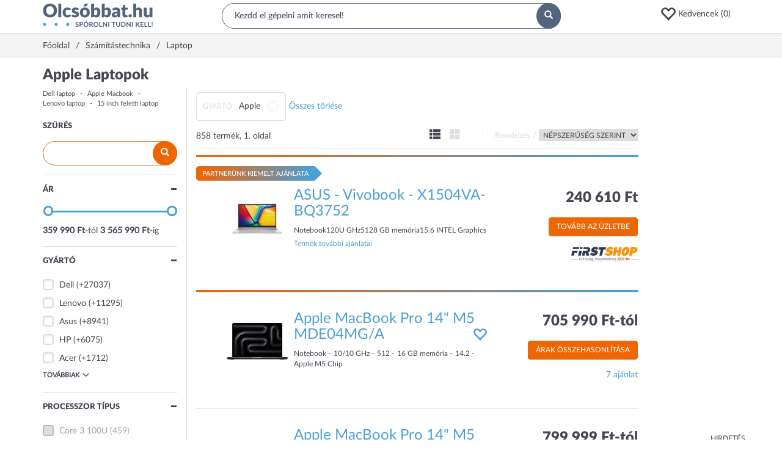

--- FILE ---
content_type: text/html; charset=utf-8
request_url: https://www.olcsobbat.hu/laptop-notebook/gyarto--apple/
body_size: 59987
content:
<!DOCTYPE HTML>
<html lang="hu" itemscope itemtype="http://schema.org/WebPage">
<head>
    <meta charset="utf-8">
    <meta name="viewport" content="width=device-width, initial-scale=1">
    <meta http-equiv="X-UA-Compatible" content="IE=edge">
    <title>Apple Laptop vásárlás – Olcsóbbat.hu</title>
<meta name="description" content="Hol a legolcsóbb? Apple Laptop árak, akciók, vélemények, Apple Laptop vásárlás. Melyik boltban a legolcsóbbak a Apple Laptopok" />

    <link rel="preconnect" href="https://ad.adverticum.net">
    <link rel="preconnect" href="https://www.google-analytics.com">
    <link rel="preconnect" href="https://www.googleadservices.com">
    <link rel="preconnect" href="https://pagead2.googlesyndication.com">
    <link rel="preconnect" href="//static.criteo.net">
    <link rel="preload" href="/assets/6c67789c/css/../fonts/Lato-Regular.woff2" as=font crossorigin>
    <link rel="preload" href="/assets/6c67789c/css/../fonts/Lato-Black.woff2" as=font crossorigin>
    <link rel="preload" href="/assets/6c67789c/css/../fonts/glyphicons-halflings-regular.woff2" as=font crossorigin>

    <link rel="manifest" href="/manifest.json">
    <link rel="icon" type="image/png" sizes="180x180"
          href="https://s3.olcsobbat.hu/img/logo.png">
    <link rel="icon" type="image/gif" href="/favicon_2.gif">
    <link rel="apple-touch-icon" type="image/png" sizes="180x180"
          href="https://s3.olcsobbat.hu/img/logo.png">
    <meta itemprop="image" content="https://s3.olcsobbat.hu/img/logo.png"/>

    <meta name="theme-color" content="#53657d">
    
        <script async src="https://www.googletagmanager.com/gtag/js?id=G-THLQ0PN3K8"></script>
    <script type="text/javascript">
        window.criteo_q = window.criteo_q || [];
        var deviceType = /iPad/.test(navigator.userAgent) ? "t" : /Mobile|iP(hone|od)|Android|BlackBerry|IEMobile|Silk/.test(navigator.userAgent) ? "m" : "d";
        
        window.dataLayer = window.dataLayer || [];
        function gtag(){dataLayer.push(arguments);}
        gtag('js', new Date());

        gtag('config', "G-THLQ0PN3K8");
    </script>
    <script type="application/ld+json">
    [
        {
            "@context": "http://schema.org",
            "@type": "Organization",
            "name": "Olcsobbat.hu",
            "url": "https://www.olcsobbat.hu",
            "sameAs": [
                "https://www.facebook.com/olcsobbat"
            ]
        },
        {
            "@context": "http://schema.org",
            "@type": "WebSite",
            "url": "https://www.olcsobbat.hu",
            "potentialAction": {
                "@type": "SearchAction",
                "target": "https://www.olcsobbat.hu/kereses/?search={search_term_string}",
                "query-input": "required name=search_term_string"
            }
        }
    ]
    </script>
<link rel="canonical" href="https://www.olcsobbat.hu/laptop-notebook/gyarto--apple/" />
<link rel="next" href="/laptop-notebook/gyarto--apple/?pagenum=2" />
<style type="text/css">
/*<![CDATA[*/
.ui-draggable-handle{-ms-touch-action:none;touch-action:none}.ui-helper-hidden{display:none}.ui-helper-hidden-accessible{border:0;clip:rect(0 0 0 0);height:1px;margin:-1px;overflow:hidden;padding:0;position:absolute;width:1px}.ui-helper-reset{margin:0;padding:0;border:0;outline:0;line-height:1.3;text-decoration:none;font-size:100%;list-style:none}.ui-helper-clearfix:before,.ui-helper-clearfix:after{content:"";display:table;border-collapse:collapse}.ui-helper-clearfix:after{clear:both}.ui-helper-zfix{width:100%;height:100%;top:0;left:0;position:absolute;opacity:0;filter:Alpha(Opacity=0)}.ui-front{z-index:100}.ui-state-disabled{cursor:default !important;pointer-events:none}.ui-icon{display:inline-block;vertical-align:middle;margin-top:-.25em;position:relative;text-indent:-99999px;overflow:hidden;background-repeat:no-repeat}.ui-widget-icon-block{left:50%;margin-left:-8px;display:block}.ui-widget-overlay{position:fixed;top:0;left:0;width:100%;height:100%}.ui-resizable{position:relative}.ui-resizable-handle{position:absolute;font-size:0.1px;display:block;-ms-touch-action:none;touch-action:none}.ui-resizable-disabled .ui-resizable-handle,.ui-resizable-autohide .ui-resizable-handle{display:none}.ui-resizable-n{cursor:n-resize;height:7px;width:100%;top:-5px;left:0}.ui-resizable-s{cursor:s-resize;height:7px;width:100%;bottom:-5px;left:0}.ui-resizable-e{cursor:e-resize;width:7px;right:-5px;top:0;height:100%}.ui-resizable-w{cursor:w-resize;width:7px;left:-5px;top:0;height:100%}.ui-resizable-se{cursor:se-resize;width:12px;height:12px;right:1px;bottom:1px}.ui-resizable-sw{cursor:sw-resize;width:9px;height:9px;left:-5px;bottom:-5px}.ui-resizable-nw{cursor:nw-resize;width:9px;height:9px;left:-5px;top:-5px}.ui-resizable-ne{cursor:ne-resize;width:9px;height:9px;right:-5px;top:-5px}.ui-selectable{-ms-touch-action:none;touch-action:none}.ui-selectable-helper{position:absolute;z-index:100;border:1px dotted black}.ui-sortable-handle{-ms-touch-action:none;touch-action:none}.ui-slider{position:relative;text-align:left}.ui-slider .ui-slider-handle{position:absolute;z-index:2;width:1.2em;height:1.2em;cursor:default;-ms-touch-action:none;touch-action:none}.ui-slider .ui-slider-range{position:absolute;z-index:1;font-size:.7em;display:block;border:0;background-position:0 0}.ui-slider.ui-state-disabled .ui-slider-handle,.ui-slider.ui-state-disabled .ui-slider-range{filter:inherit}.ui-slider-horizontal{height:.8em}.ui-slider-horizontal .ui-slider-handle{top:-.3em;margin-left:-.6em}.ui-slider-horizontal .ui-slider-range{top:0;height:100%}.ui-slider-horizontal .ui-slider-range-min{left:0}.ui-slider-horizontal .ui-slider-range-max{right:0}.ui-slider-vertical{width:.8em;height:100px}.ui-slider-vertical .ui-slider-handle{left:-.3em;margin-left:0;margin-bottom:-.6em}.ui-slider-vertical .ui-slider-range{left:0;width:100%}.ui-slider-vertical .ui-slider-range-min{bottom:0}.ui-slider-vertical .ui-slider-range-max{top:0}.ui-widget{font-family:Arial,Helvetica,sans-serif;font-size:1em}.ui-widget .ui-widget{font-size:1em}.ui-widget input,.ui-widget select,.ui-widget textarea,.ui-widget button{font-family:Arial,Helvetica,sans-serif;font-size:1em}.ui-widget.ui-widget-content{border:1px solid #c5c5c5}.ui-widget-content{border:1px solid #ddd;background:#fff;color:#333}.ui-widget-content a{color:#333}.ui-widget-header{border:1px solid #ddd;background:#e9e9e9;color:#333;font-weight:bold}.ui-widget-header a{color:#333}.ui-state-default,.ui-widget-content .ui-state-default,.ui-widget-header .ui-state-default,.ui-button,html .ui-button.ui-state-disabled:hover,html .ui-button.ui-state-disabled:active{border:1px solid #c5c5c5;background:#f6f6f6;font-weight:normal;color:#454545}.ui-state-default a,.ui-state-default a:link,.ui-state-default a:visited,a.ui-button,a:link.ui-button,a:visited.ui-button,.ui-button{color:#454545;text-decoration:none}.ui-state-hover,.ui-widget-content .ui-state-hover,.ui-widget-header .ui-state-hover,.ui-state-focus,.ui-widget-content .ui-state-focus,.ui-widget-header .ui-state-focus,.ui-button:hover,.ui-button:focus{border:1px solid #ccc;background:#ededed;font-weight:normal;color:#2b2b2b}.ui-state-hover a,.ui-state-hover a:hover,.ui-state-hover a:link,.ui-state-hover a:visited,.ui-state-focus a,.ui-state-focus a:hover,.ui-state-focus a:link,.ui-state-focus a:visited,a.ui-button:hover,a.ui-button:focus{color:#2b2b2b;text-decoration:none}.ui-visual-focus{box-shadow:0 0 3px 1px rgb(94,158,214)}.ui-state-active,.ui-widget-content .ui-state-active,.ui-widget-header .ui-state-active,a.ui-button:active,.ui-button:active,.ui-button.ui-state-active:hover{border:1px solid #003eff;background:#007fff;font-weight:normal;color:#fff}.ui-icon-background,.ui-state-active .ui-icon-background{border:#003eff;background-color:#fff}.ui-state-active a,.ui-state-active a:link,.ui-state-active a:visited{color:#fff;text-decoration:none}.ui-state-highlight,.ui-widget-content .ui-state-highlight,.ui-widget-header .ui-state-highlight{border:1px solid #dad55e;background:#fffa90;color:#777620}.ui-state-checked{border:1px solid #dad55e;background:#fffa90}.ui-state-highlight a,.ui-widget-content .ui-state-highlight a,.ui-widget-header .ui-state-highlight a{color:#777620}.ui-state-error,.ui-widget-content .ui-state-error,.ui-widget-header .ui-state-error{border:1px solid #f1a899;background:#fddfdf;color:#5f3f3f}.ui-state-error a,.ui-widget-content .ui-state-error a,.ui-widget-header .ui-state-error a{color:#5f3f3f}.ui-state-error-text,.ui-widget-content .ui-state-error-text,.ui-widget-header .ui-state-error-text{color:#5f3f3f}.ui-priority-primary,.ui-widget-content .ui-priority-primary,.ui-widget-header .ui-priority-primary{font-weight:bold}.ui-priority-secondary,.ui-widget-content .ui-priority-secondary,.ui-widget-header .ui-priority-secondary{opacity:.7;filter:Alpha(Opacity=70);font-weight:normal}.ui-state-disabled,.ui-widget-content .ui-state-disabled,.ui-widget-header .ui-state-disabled{opacity:.35;filter:Alpha(Opacity=35);background-image:none}.ui-state-disabled .ui-icon{filter:Alpha(Opacity=35)}.ui-icon{width:16px;height:16px}.ui-icon,.ui-widget-content .ui-icon{background-image:url("/assets/7871d79d/jqueryUI/images/ui-icons_444444_256x240.png")}.ui-widget-header .ui-icon{background-image:url("/assets/7871d79d/jqueryUI/images/ui-icons_444444_256x240.png")}.ui-state-hover .ui-icon,.ui-state-focus .ui-icon,.ui-button:hover .ui-icon,.ui-button:focus .ui-icon{background-image:url("/assets/7871d79d/jqueryUI/images/ui-icons_555555_256x240.png")}.ui-state-active .ui-icon,.ui-button:active .ui-icon{background-image:url("/assets/7871d79d/jqueryUI/images/ui-icons_ffffff_256x240.png")}.ui-state-highlight .ui-icon,.ui-button .ui-state-highlight.ui-icon{background-image:url("/assets/7871d79d/jqueryUI/images/ui-icons_777620_256x240.png")}.ui-state-error .ui-icon,.ui-state-error-text .ui-icon{background-image:url("/assets/7871d79d/jqueryUI/images/ui-icons_cc0000_256x240.png")}.ui-button .ui-icon{background-image:url("/assets/7871d79d/jqueryUI/images/ui-icons_777777_256x240.png")}.ui-icon-blank{background-position:16px 16px}.ui-icon-caret-1-n{background-position:0 0}.ui-icon-caret-1-ne{background-position:-16px 0}.ui-icon-caret-1-e{background-position:-32px 0}.ui-icon-caret-1-se{background-position:-48px 0}.ui-icon-caret-1-s{background-position:-65px 0}.ui-icon-caret-1-sw{background-position:-80px 0}.ui-icon-caret-1-w{background-position:-96px 0}.ui-icon-caret-1-nw{background-position:-112px 0}.ui-icon-caret-2-n-s{background-position:-128px 0}.ui-icon-caret-2-e-w{background-position:-144px 0}.ui-icon-triangle-1-n{background-position:0 -16px}.ui-icon-triangle-1-ne{background-position:-16px -16px}.ui-icon-triangle-1-e{background-position:-32px -16px}.ui-icon-triangle-1-se{background-position:-48px -16px}.ui-icon-triangle-1-s{background-position:-65px -16px}.ui-icon-triangle-1-sw{background-position:-80px -16px}.ui-icon-triangle-1-w{background-position:-96px -16px}.ui-icon-triangle-1-nw{background-position:-112px -16px}.ui-icon-triangle-2-n-s{background-position:-128px -16px}.ui-icon-triangle-2-e-w{background-position:-144px -16px}.ui-icon-arrow-1-n{background-position:0 -32px}.ui-icon-arrow-1-ne{background-position:-16px -32px}.ui-icon-arrow-1-e{background-position:-32px -32px}.ui-icon-arrow-1-se{background-position:-48px -32px}.ui-icon-arrow-1-s{background-position:-65px -32px}.ui-icon-arrow-1-sw{background-position:-80px -32px}.ui-icon-arrow-1-w{background-position:-96px -32px}.ui-icon-arrow-1-nw{background-position:-112px -32px}.ui-icon-arrow-2-n-s{background-position:-128px -32px}.ui-icon-arrow-2-ne-sw{background-position:-144px -32px}.ui-icon-arrow-2-e-w{background-position:-160px -32px}.ui-icon-arrow-2-se-nw{background-position:-176px -32px}.ui-icon-arrowstop-1-n{background-position:-192px -32px}.ui-icon-arrowstop-1-e{background-position:-208px -32px}.ui-icon-arrowstop-1-s{background-position:-224px -32px}.ui-icon-arrowstop-1-w{background-position:-240px -32px}.ui-icon-arrowthick-1-n{background-position:1px -48px}.ui-icon-arrowthick-1-ne{background-position:-16px -48px}.ui-icon-arrowthick-1-e{background-position:-32px -48px}.ui-icon-arrowthick-1-se{background-position:-48px -48px}.ui-icon-arrowthick-1-s{background-position:-64px -48px}.ui-icon-arrowthick-1-sw{background-position:-80px -48px}.ui-icon-arrowthick-1-w{background-position:-96px -48px}.ui-icon-arrowthick-1-nw{background-position:-112px -48px}.ui-icon-arrowthick-2-n-s{background-position:-128px -48px}.ui-icon-arrowthick-2-ne-sw{background-position:-144px -48px}.ui-icon-arrowthick-2-e-w{background-position:-160px -48px}.ui-icon-arrowthick-2-se-nw{background-position:-176px -48px}.ui-icon-arrowthickstop-1-n{background-position:-192px -48px}.ui-icon-arrowthickstop-1-e{background-position:-208px -48px}.ui-icon-arrowthickstop-1-s{background-position:-224px -48px}.ui-icon-arrowthickstop-1-w{background-position:-240px -48px}.ui-icon-arrowreturnthick-1-w{background-position:0 -64px}.ui-icon-arrowreturnthick-1-n{background-position:-16px -64px}.ui-icon-arrowreturnthick-1-e{background-position:-32px -64px}.ui-icon-arrowreturnthick-1-s{background-position:-48px -64px}.ui-icon-arrowreturn-1-w{background-position:-64px -64px}.ui-icon-arrowreturn-1-n{background-position:-80px -64px}.ui-icon-arrowreturn-1-e{background-position:-96px -64px}.ui-icon-arrowreturn-1-s{background-position:-112px -64px}.ui-icon-arrowrefresh-1-w{background-position:-128px -64px}.ui-icon-arrowrefresh-1-n{background-position:-144px -64px}.ui-icon-arrowrefresh-1-e{background-position:-160px -64px}.ui-icon-arrowrefresh-1-s{background-position:-176px -64px}.ui-icon-arrow-4{background-position:0 -80px}.ui-icon-arrow-4-diag{background-position:-16px -80px}.ui-icon-extlink{background-position:-32px -80px}.ui-icon-newwin{background-position:-48px -80px}.ui-icon-refresh{background-position:-64px -80px}.ui-icon-shuffle{background-position:-80px -80px}.ui-icon-transfer-e-w{background-position:-96px -80px}.ui-icon-transferthick-e-w{background-position:-112px -80px}.ui-icon-folder-collapsed{background-position:0 -96px}.ui-icon-folder-open{background-position:-16px -96px}.ui-icon-document{background-position:-32px -96px}.ui-icon-document-b{background-position:-48px -96px}.ui-icon-note{background-position:-64px -96px}.ui-icon-mail-closed{background-position:-80px -96px}.ui-icon-mail-open{background-position:-96px -96px}.ui-icon-suitcase{background-position:-112px -96px}.ui-icon-comment{background-position:-128px -96px}.ui-icon-person{background-position:-144px -96px}.ui-icon-print{background-position:-160px -96px}.ui-icon-trash{background-position:-176px -96px}.ui-icon-locked{background-position:-192px -96px}.ui-icon-unlocked{background-position:-208px -96px}.ui-icon-bookmark{background-position:-224px -96px}.ui-icon-tag{background-position:-240px -96px}.ui-icon-home{background-position:0 -112px}.ui-icon-flag{background-position:-16px -112px}.ui-icon-calendar{background-position:-32px -112px}.ui-icon-cart{background-position:-48px -112px}.ui-icon-pencil{background-position:-64px -112px}.ui-icon-clock{background-position:-80px -112px}.ui-icon-disk{background-position:-96px -112px}.ui-icon-calculator{background-position:-112px -112px}.ui-icon-zoomin{background-position:-128px -112px}.ui-icon-zoomout{background-position:-144px -112px}.ui-icon-search{background-position:-160px -112px}.ui-icon-wrench{background-position:-176px -112px}.ui-icon-gear{background-position:-192px -112px}.ui-icon-heart{background-position:-208px -112px}.ui-icon-star{background-position:-224px -112px}.ui-icon-link{background-position:-240px -112px}.ui-icon-cancel{background-position:0 -128px}.ui-icon-plus{background-position:-16px -128px}.ui-icon-plusthick{background-position:-32px -128px}.ui-icon-minus{background-position:-48px -128px}.ui-icon-minusthick{background-position:-64px -128px}.ui-icon-close{background-position:-80px -128px}.ui-icon-closethick{background-position:-96px -128px}.ui-icon-key{background-position:-112px -128px}.ui-icon-lightbulb{background-position:-128px -128px}.ui-icon-scissors{background-position:-144px -128px}.ui-icon-clipboard{background-position:-160px -128px}.ui-icon-copy{background-position:-176px -128px}.ui-icon-contact{background-position:-192px -128px}.ui-icon-image{background-position:-208px -128px}.ui-icon-video{background-position:-224px -128px}.ui-icon-script{background-position:-240px -128px}.ui-icon-alert{background-position:0 -144px}.ui-icon-info{background-position:-16px -144px}.ui-icon-notice{background-position:-32px -144px}.ui-icon-help{background-position:-48px -144px}.ui-icon-check{background-position:-64px -144px}.ui-icon-bullet{background-position:-80px -144px}.ui-icon-radio-on{background-position:-96px -144px}.ui-icon-radio-off{background-position:-112px -144px}.ui-icon-pin-w{background-position:-128px -144px}.ui-icon-pin-s{background-position:-144px -144px}.ui-icon-play{background-position:0 -160px}.ui-icon-pause{background-position:-16px -160px}.ui-icon-seek-next{background-position:-32px -160px}.ui-icon-seek-prev{background-position:-48px -160px}.ui-icon-seek-end{background-position:-64px -160px}.ui-icon-seek-start{background-position:-80px -160px}.ui-icon-seek-first{background-position:-80px -160px}.ui-icon-stop{background-position:-96px -160px}.ui-icon-eject{background-position:-112px -160px}.ui-icon-volume-off{background-position:-128px -160px}.ui-icon-volume-on{background-position:-144px -160px}.ui-icon-power{background-position:0 -176px}.ui-icon-signal-diag{background-position:-16px -176px}.ui-icon-signal{background-position:-32px -176px}.ui-icon-battery-0{background-position:-48px -176px}.ui-icon-battery-1{background-position:-64px -176px}.ui-icon-battery-2{background-position:-80px -176px}.ui-icon-battery-3{background-position:-96px -176px}.ui-icon-circle-plus{background-position:0 -192px}.ui-icon-circle-minus{background-position:-16px -192px}.ui-icon-circle-close{background-position:-32px -192px}.ui-icon-circle-triangle-e{background-position:-48px -192px}.ui-icon-circle-triangle-s{background-position:-64px -192px}.ui-icon-circle-triangle-w{background-position:-80px -192px}.ui-icon-circle-triangle-n{background-position:-96px -192px}.ui-icon-circle-arrow-e{background-position:-112px -192px}.ui-icon-circle-arrow-s{background-position:-128px -192px}.ui-icon-circle-arrow-w{background-position:-144px -192px}.ui-icon-circle-arrow-n{background-position:-160px -192px}.ui-icon-circle-zoomin{background-position:-176px -192px}.ui-icon-circle-zoomout{background-position:-192px -192px}.ui-icon-circle-check{background-position:-208px -192px}.ui-icon-circlesmall-plus{background-position:0 -208px}.ui-icon-circlesmall-minus{background-position:-16px -208px}.ui-icon-circlesmall-close{background-position:-32px -208px}.ui-icon-squaresmall-plus{background-position:-48px -208px}.ui-icon-squaresmall-minus{background-position:-64px -208px}.ui-icon-squaresmall-close{background-position:-80px -208px}.ui-icon-grip-dotted-vertical{background-position:0 -224px}.ui-icon-grip-dotted-horizontal{background-position:-16px -224px}.ui-icon-grip-solid-vertical{background-position:-32px -224px}.ui-icon-grip-solid-horizontal{background-position:-48px -224px}.ui-icon-gripsmall-diagonal-se{background-position:-64px -224px}.ui-icon-grip-diagonal-se{background-position:-80px -224px}.ui-corner-all,.ui-corner-top,.ui-corner-left,.ui-corner-tl{border-top-left-radius:3px}.ui-corner-all,.ui-corner-top,.ui-corner-right,.ui-corner-tr{border-top-right-radius:3px}.ui-corner-all,.ui-corner-bottom,.ui-corner-left,.ui-corner-bl{border-bottom-left-radius:3px}.ui-corner-all,.ui-corner-bottom,.ui-corner-right,.ui-corner-br{border-bottom-right-radius:3px}.ui-widget-overlay{background:#aaa;opacity:.3;filter:Alpha(Opacity=30)}.ui-widget-shadow{-webkit-box-shadow:0 0 5px #666;box-shadow:0 0 5px #666}
/*]]>*/
</style>
<style type="text/css">
/*<![CDATA[*/
.owl-carousel,.owl-carousel .owl-item{-webkit-tap-highlight-color:transparent;position:relative}.owl-carousel{display:none;width:100%;z-index:1}.owl-carousel .owl-stage{position:relative;-ms-touch-action:pan-Y;-moz-backface-visibility:hidden}.owl-carousel .owl-stage:after{content:".";display:block;clear:both;visibility:hidden;line-height:0;height:0}.owl-carousel .owl-stage-outer{position:relative;overflow:hidden;-webkit-transform:translate3d(0,0,0)}.owl-carousel .owl-item,.owl-carousel .owl-wrapper{-webkit-backface-visibility:hidden;-moz-backface-visibility:hidden;-ms-backface-visibility:hidden;-webkit-transform:translate3d(0,0,0);-moz-transform:translate3d(0,0,0);-ms-transform:translate3d(0,0,0)}.owl-carousel .owl-item{min-height:1px;float:left;-webkit-backface-visibility:hidden;-webkit-touch-callout:none}.owl-carousel .owl-item img{display:block;width:100%}.owl-carousel .owl-dots.disabled,.owl-carousel .owl-nav.disabled{display:none}.no-js .owl-carousel,.owl-carousel.owl-loaded{display:block}.owl-carousel .owl-dot,.owl-carousel .owl-nav .owl-next,.owl-carousel .owl-nav .owl-prev{cursor:pointer;cursor:hand;-webkit-user-select:none;-khtml-user-select:none;-moz-user-select:none;-ms-user-select:none;user-select:none}.owl-carousel.owl-loading{opacity:0;display:block}.owl-carousel.owl-hidden{opacity:0}.owl-carousel.owl-refresh .owl-item{visibility:hidden}.owl-carousel.owl-drag .owl-item{-webkit-user-select:none;-moz-user-select:none;-ms-user-select:none;user-select:none}.owl-carousel.owl-grab{cursor:move;cursor:grab}.owl-carousel.owl-rtl{direction:rtl}.owl-carousel.owl-rtl .owl-item{float:right}.owl-carousel .animated{animation-duration:1s;animation-fill-mode:both}.owl-carousel .owl-animated-in{z-index:0}.owl-carousel .owl-animated-out{z-index:1}.owl-carousel .fadeOut{animation-name:fadeOut}@keyframes "fadeOut"{0%{opacity:1;}100%{opacity:0;}}.owl-height{transition:height .5s ease-in-out}.owl-carousel .owl-item .owl-lazy{opacity:0;transition:opacity .4s ease}.owl-carousel .owl-item img.owl-lazy{transform-style:preserve-3d}.owl-carousel .owl-video-wrapper{position:relative;height:100%;background:#000}.owl-carousel .owl-video-play-icon{position:absolute;height:80px;width:80px;left:50%;top:50%;margin-left:-40px;margin-top:-40px;background:url("/assets/7871d79d/owlCarousel/assets/owl.video.play.png") no-repeat;cursor:pointer;z-index:1;-webkit-backface-visibility:hidden;transition:transform .1s ease}.owl-carousel .owl-video-play-icon:hover{-ms-transform:scale(1.3,1.3);transform:scale(1.3,1.3)}.owl-carousel .owl-video-playing .owl-video-play-icon,.owl-carousel .owl-video-playing .owl-video-tn{display:none}.owl-carousel .owl-video-tn{opacity:0;height:100%;background-position:center center;background-repeat:no-repeat;background-size:contain;transition:opacity .4s ease}.owl-carousel .owl-video-frame{position:relative;z-index:1;height:100%;width:100%}
/*]]>*/
</style>
<style type="text/css">
/*<![CDATA[*/
button:focus{outline:none}.favIcon.glyphicon-heart{color:#ff0000}.favoriteHeaderContainer a .glyphicon{font-size:26px;vertical-align:middle}.mobile .favoriteHeaderContainer{display:inline-block}.mobile .favoriteHeaderContainer a i{font-size:17px;top:-1px;margin-left:10px}.favItemMainProperties{width:18%}.compareTable .productListRow td.mainTitle{width:15%}.compareTable .productListRow td.favItemMainProperties{width:17%}.compareTable .productListRow td.favItemMainProperties.isEmpty{border:1px dashed #dddddd;border-right:0}.compareTable .productListRow td.favItemMainProperties.isEmpty:after{content:"Kedvencem helye";color:#dfdfdf}.compareTable .productListRow td.favItemMainProperties.isEmpty.isEmpty4{border-right:1px dashed #dddddd}.favPopup{display:none;position:absolute;width:172px;padding:15px;background:#49a0d5;color:#fff;z-index:1000;border-radius:5px}.favPopup p{font-size:10px;margin:0;padding:0;max-width:127px}.favPopup h2{color:#fff;margin:0 0 5px 0;font-size:16px;text-transform:uppercase}.favPopup h2:after{content:':'}.favPopup .glyphicon{color:#ec1644;font-size:30px;top:-5px}.favPopup .arrow-up{width:0;height:0;border-left:10px solid transparent;border-right:10px solid transparent;border-bottom:10px solid #49a0d5;position:absolute;top:-10px;left:127px}.favListContainer h2{padding-bottom:5px;color:#54657e;font-size:13px;border-bottom:2px solid #54657e;text-transform:uppercase;font-weight:bold}.favListContainerItems.row{margin-left:0;margin-right:0}.favListContainerItems > div:nth-of-type(1) h3{font-size:12px;color:#454553;margin:0;padding:0;flex:1}.favListContainerItems > div:nth-of-type(2){overflow:auto;border-left:0}.compareTable{width:100%;border-collapse:separate}.compareTable .groupTitle{text-transform:uppercase}.compareTable tr:not(.without-border) td,.compareTable:not(.without-border) th{padding:5px;border:1px solid #dddddd;border-right:0}.compareTable tr:not(.without-border) td:last-of-type,.compareTable:not(.without-border) th:last-of-type{border-right:1px solid #dddddd}.compareTable tr:nth-of-type(2n-1) td{background-color:#f9f9f9}.compareTable .detailToggler td,.compareTable .productListRow td{background-color:#fff !important}.compareTable .detailToggler td{padding:15px 0 32px 0}.compareTable .propName{padding-left:32px}.compareTable .btn-primary{background:#526779;color:#fff;border-radius:10px;min-width:105px;border:0;margin-top:17px}.compareTable .mainTitle{vertical-align:top}.compareTable .productImage{position:relative}.compareTable .productImage button{position:absolute;right:6px;top:11px;width:25px;height:25px;background:#f3f3f3;border:0;border-radius:50%;color:#fff}.compareTable .productListRow td h3{font-size:14px;color:#454553;margin:0;padding:0;font-weight:bold;line-height:2em}.compareTable .price{font-size:19px;font-weight:bold;line-height:2.2em}.compareTable .toggleDetail{font-size:13px;text-transform:uppercase;font-weight:bold;color:#454553}.compareTable .offersList .pull-left{width:33.33333333%}.compareTable .offersList .pull-left img{max-width:60px;max-height:34px}.compareTable .offersList .pull-left .price{font-size:12px;font-weight:bold}.compareTable .offersList .pull-left .trusted{font-size:8px;background-color:#98bc65;color:#fff;text-transform:uppercase;width:auto;margin:0 auto;padding:7px 7px 5px 7px;border-radius:5px;font-weight:bold;line-height:1.3em;display:inline-block}.linkCloudWidget ul{margin:0;padding:0}.linkCloudWidget li{display:inline-block;list-style:none;white-space:nowrap}.linkCloudWidget li:after{content:' - ';margin:0 5px}.linkCloudWidget li:last-child:after{display:none}.termFilterWidget .searchBox{position:relative}.termFilterWidget .searchBox input{background:#FFFFFF;border-radius:20px;width:100%;padding:10px 20px;border:1px solid #ed6605;outline:none;height:40px}.termFilterWidget .searchBox button{position:absolute;right:0;top:0;border-radius:50%;background:#ed6605;padding:10px 13px;border:none;color:#FFFFFF}.sliderWidget .ui-slider-horizontal{height:3px;margin:10px 9px 20px;background:#dddddd;border:none}.sliderWidget .ui-slider-horizontal .ui-slider-range{color:#49a0d5;background:#49a0d5;height:3px}.sliderWidget .ui-slider-horizontal .ui-slider-handle{top:-8px;border-radius:50px;border:3px solid #49a0d5;background:#FFF;outline:none;cursor:pointer}.sliderWidget .extraLine{text-transform:uppercase;margin-top:5px;font-size:12px}.checkboxWidget .boxContent ul{margin:0;padding:0}.checkboxWidget .boxContent ul.showMore li{display:block}.checkboxWidget .boxContent ul.showMore .showMore{display:none}.checkboxWidget .boxContent li{margin:5px 0;display:block}.checkboxWidget .boxContent li.showMore{cursor:pointer;text-transform:uppercase;font-size:11px;font-weight:bold}.checkboxWidget .boxContent li.showMore > span{margin-left:5px}.checkboxWidget .boxContent li.more{display:none}.checkboxWidget .boxContent li label{font-weight:normal}.checkboxWidget .boxContent [type="checkbox"]:not(:checked),.checkboxWidget .boxContent [type="checkbox"]:checked{position:absolute;left:-9999px}.checkboxWidget .boxContent [type="checkbox"]:not(:checked) + label,.checkboxWidget .boxContent [type="checkbox"]:checked + label{position:relative;padding-left:1.95em;cursor:pointer}.checkboxWidget .boxContent [type="checkbox"]:not(:checked) + label:before,.checkboxWidget .boxContent [type="checkbox"]:checked + label:before{content:'';position:absolute;left:0;top:0;width:1.25em;height:1.25em;border:2px solid #dddddd;background:#fff;border-radius:4px;box-shadow:inset 0 1px 3px rgba(0, 0, 0, 0.1)}.checkboxWidget .boxContent [type="checkbox"]:checked + label:before{border-color:#ed6605}.checkboxWidget .boxContent [type="checkbox"]:not(:checked) + label:after,.checkboxWidget .boxContent [type="checkbox"]:checked + label:after{content:'✔';position:absolute;top:0.4em;left:0.3em;font-size:0.9em;line-height:0.8;color:#ed6605;transition:all .2s}.checkboxWidget .boxContent [type="checkbox"]:not(:checked) + label:after{opacity:0;transform:scale(0)}.checkboxWidget .boxContent [type="checkbox"]:checked + label:after{opacity:1;transform:scale(1)}.checkboxWidget .boxContent [type="checkbox"]:disabled:not(:checked) + label:before,.checkboxWidget .boxContent [type="checkbox"]:disabled:checked + label:before{box-shadow:none;border-color:#bbb;background-color:#ddd;cursor:default}.checkboxWidget .boxContent [type="checkbox"]:disabled:checked + label:after{color:#999}.checkboxWidget .boxContent [type="checkbox"]:disabled + label{color:#aaa;cursor:default}.checkboxWidget .boxContent [type="checkbox"]:disabled + label a{color:#a1a1af;cursor:default}.checkboxWidget .boxContent [type="checkbox"]:disabled + label a:hover{text-decoration:none}.checkboxWidget .boxContent [type="checkbox"]:checked:focus + label:before,.checkboxWidget .boxContent [type="checkbox"]:not(:checked):focus + label:before{border:2px dotted #f2a77e}.checkboxWidget .boxContent label:hover:before{border:2px solid #f2a77e !important}.popupInfoWidget .defaultInfoIcon{color:#ed6605;cursor:pointer}.popupInfoWidget .popupInfoBox{display:none}.textWidget#shoppingtips ul{padding:0}.textWidget#shoppingtips li{padding:8px 5px;border-bottom:1px solid #DDDDDD;position:relative;list-style:none outside none;min-height:60px}.textWidget#shoppingtips li:last-child{border-bottom:none}.textWidget#shoppingtips li .desc{float:left;width:150px;line-height:15pt}.textWidget#shoppingtips li .desc a{padding:0}.textWidget#shoppingtips li .itemLabel{font-size:14px;font-weight:bold;color:#555555}.textWidget#shoppingtips .topProducts img{margin-right:6px;margin-bottom:6px}.textWidget#shoppingtips .topProducts a{padding:0;text-decoration:none}.textWidget#shoppingtips .topProducts .desc{text-decoration:underline}.topProductsWidget ul{padding:0}.topProductsWidget li{padding:8px 5px;list-style:none outside none}.topProductsWidget li a{text-decoration:none}.topProductsWidget img{float:left;margin-bottom:15px}.topProductsWidget .rightColumn{padding-left:70px}.topProductsWidget .rightColumn .label{font-size:10px;color:#a1a1af}.topProductsWidget .rightColumn .name{color:#49a0d5;margin-bottom:5px}.topProductsWidget .rightColumn .price{font-size:12px;color:#454553}.linkedCategoriesWidget a:hover{color:#ed6605;text-decoration:none}.linkedCategoriesWidget .showMore{margin-top:7px !important;margin-bottom:11px !important}.linkedCategoryProductPage ul{list-style-type:none;padding:0}.linkedCategoryProductPage li{float:left;width:100%;padding-bottom:3px}@media (min-width: 768px){.linkedCategoryProductPage li{width:50%}}@media (min-width: 992px){.linkedCategoryProductPage li{width:25%}}.linkedCategoryProductPage li a:hover{color:#ed6605;text-decoration:none}.popularDatasheetsWidget .item{text-align:center}.popularDatasheetsWidget .item a:hover{text-decoration:none}.popularDatasheetsWidget .item .title{height:44px;color:#49A0D5}.popularDatasheetsWidget .item .brand{font-size:13px}.popularDatasheetsWidget .item .price{font-size:16px}.popularDatasheetsWidget .owl-item .item img{width:100px;height:100px;margin:0 auto;display:inline-block}.userHistoryOnMobile{display:none}@media (max-width: 767px){.userHistoryOnMobile{display:block}}.owl-item .item .title{display:-webkit-box;line-clamp:2;-webkit-line-clamp:2;-webkit-box-orient:vertical;overflow:hidden}.clusterTagWidget .tag{display:inline-block;border:1px solid #dddddd;border-radius:5px;margin:5px 5px 5px 0;padding:2px 2px 2px 5px;line-height:25px}.clusterTagWidget .key{display:none;color:#dddddd;font-size:12px;text-transform:uppercase}.clusterTagWidget .value{margin-left:5px}.clusterTagWidget .close{cursor:pointer;display:inline-block;color:#dddddd;margin:-10px -10px -10px 0;padding:10px}.clusterTagWidget .resetAll{color:#49a0d5;cursor:pointer}.clusterTagWidget .resetAll:hover{text-decoration:underline}@media (min-width: 768px){.clusterTagWidget .tag{padding:10px}.clusterTagWidget .key{display:inline-block}}.datasheetListItemWidget{padding:30px 0;border-bottom:1px solid #DDDDDD;position:relative;overflow:hidden}.datasheetListItemWidget .tagPosition{position:absolute;top:30px;left:0}.datasheetListItemWidget .tag{height:24px;padding:5px 10px;background:#F2A77E;color:#FFFFFF;border-radius:5px 0 0 5px;text-transform:uppercase;font-size:11px;margin-bottom:5px;position:relative;text-align:center}.datasheetListItemWidget .tag:after{content:"";position:absolute;top:0;right:-12px;width:0;height:0;border-style:solid;border-width:12px 0 12px 12px;border-color:transparent transparent transparent #F2A77E;-webkit-transform:rotate(360deg)}.datasheetListItemWidget .tag.newTag{background:#49A0D5}.datasheetListItemWidget .tag.newTag:after{border-color:transparent transparent transparent #49A0D5}.datasheetListItemWidget .tag a{color:#FFFFFF}.datasheetListItemWidget .table{display:table;width:100%;margin:0}.datasheetListItemWidget .tableRow{display:table-row;border:1px solid red}.datasheetListItemWidget .tableRow > div{display:table-cell;vertical-align:top}.datasheetListItemWidget .compareColumn{width:40px}@media (min-width: 768px){.datasheetListItemWidget .compareColumn{display:table-cell}}.datasheetListItemWidget .imageColumn{width:100px;padding:0 10px 0 0}.datasheetListItemWidget .imageColumn img{width:100px;height:100px}@media (min-width: 768px){.datasheetListItemWidget .imageColumn{padding:0 10px}}.datasheetListItemWidget .priceDrop a{display:block;position:relative;border:1px solid #F3F3F3;border-radius:100%;text-align:center;width:50px;height:50px;padding-top:15px;margin:0 auto;color:#ED6605;-webkit-box-shadow:3px 4px 49px -11px rgba(0, 0, 0, 0.79);-moz-box-shadow:3px 4px 49px -11px rgba(0, 0, 0, 0.79);box-shadow:3px 4px 49px -11px rgba(0, 0, 0, 0.79)}.datasheetListItemWidget .infoColumn h2{font-size:18px;margin:0 0 10px 0}@media (min-width: 992px){.datasheetListItemWidget .infoColumn h2{font-size:24px}}.datasheetListItemWidget .infoColumn h2 a,.datasheetListItemWidget .infoColumn .detail a,.datasheetListItemWidget .infoColumn .description a,.datasheetListItemWidget .infoColumn .offerCount{color:#49A0D5}.datasheetListItemWidget .infoColumn .detail{margin:10px 0}.datasheetListItemWidget .infoColumn .ratingWidget{display:inline-block;margin-right:30px}.datasheetListItemWidget .infoColumn .offerCount{text-align:right;display:block}.datasheetListItemWidget .infoColumn .description .desc{font-size:12px;max-height:86px;overflow:hidden}.datasheetListItemWidget .infoColumn .description ul{margin:0;padding:0}.datasheetListItemWidget .infoColumn .description li{display:inline-block;margin-right:5px}.datasheetListItemWidget .infoColumn .description li:after{content:" - "}.datasheetListItemWidget .infoColumn .description li:last-child:after{content:""}.datasheetListItemWidget .infoColumn .description li .description-title{font-weight:bold}.datasheetListItemWidget .infoColumn .singleOfferDesc{display:block;padding:5px 0;font-size:12px}.datasheetListItemWidget .infoColumn .priceColumn{text-align:left}.datasheetListItemWidget .infoColumn .priceColumn .offerCount{display:none;margin:15px 0}@media (min-width: 768px){.datasheetListItemWidget .infoColumn .priceColumn{text-align:right}.datasheetListItemWidget .infoColumn .priceColumn .offerCount{display:block}}.datasheetListItemWidget .infoColumn .price{font-family:'LatoWebBlack';font-size:18px;display:block;margin-bottom:15px}@media (min-width: 768px){.datasheetListItemWidget .infoColumn .price{font-size:24px}}.datasheetListItemWidget .infoColumn .priceButton{text-transform:uppercase;font-size:12px}.datasheetListItemWidget .infoColumn .shopLogo{margin:15px 0;display:block}.datasheetListItemWidget.highlighted{padding:0}.datasheetListItemWidget.highlighted .separatorLine{background:#ED6605;background:-moz-linear-gradient(left, #ED6605 1%, #49A0D5 100%);background:-webkit-linear-gradient(left, #ED6605 1%, #49A0D5 100%);background:linear-gradient(to right, #ED6605 1%, #49A0D5 100%);filter:progid:DXImageTransform.Microsoft.gradient(startColorstr='@color-orange', endColorstr='@color-blue-light', GradientType=1);height:3px}.datasheetListItemWidget.highlighted .separatorLineTop{display:none}.datasheetListItemWidget.highlighted .innerContainer{margin:50px 0 30px;position:relative}.datasheetListItemWidget.highlighted .tagPosition{top:-35px}.datasheetListItemWidget.highlighted .tag.highlighted{background:#ED6605;background:-moz-linear-gradient(left, #ED6605 1%, #49A0D5 100%);background:-webkit-linear-gradient(left, #ED6605 1%, #49A0D5 100%);background:linear-gradient(to right, #ED6605 1%, #49A0D5 100%);filter:progid:DXImageTransform.Microsoft.gradient(startColorstr='@color-orange', endColorstr='@color-blue-light', GradientType=1)}.datasheetListItemWidget.highlighted .tag.highlighted:after{border-color:transparent transparent transparent #49A0D5}.datasheetListItemWidget.highlighted .imageColumn img{height:auto}.datasheetListItemWidget.highlighted .desc{max-height:100px;overflow:hidden}.datasheetListItemWidget.highlighted:first-child .separatorLineTop{display:block}.datasheetListBanner{margin:15px 0}.headerWidget{border-bottom:1px solid #DDDDDD;min-height:54px}.headerWidget .desktop .row1{padding:5px 0}.headerWidget .desktop .row1 .searchBox{position:relative}.headerWidget .desktop .row1 .searchBox input{background:#FFFFFF;border-radius:20px;width:100%;padding:10px 20px;border:1px solid #53657D;outline:none}.headerWidget .desktop .row1 .searchBox button{position:absolute;width:40px;height:42px;right:0;top:0;border-radius:50%;background:#53657D;padding:11px 13px;border:none;color:#FFFFFF}.headerWidget .desktop .row1 .buttons{margin-top:5px;text-align:right}.headerWidget .favoriteHeaderContainer .d-ib{width:100px;text-align:left}.headerWidget .mobile .hamburger{padding:10px;margin:-10px;display:inline-block;font-size:17px}.headerWidget .mobile span{cursor:pointer}.headerWidget .mobile .wrapper{margin:15px 0;position:relative;height:22px}.headerWidget .mobile .wrapper .standard,.headerWidget .mobile .wrapper .search{position:absolute;top:-200%;transition:0.5s all;width:100%}.headerWidget .mobile .wrapper.standard .standard{top:0}.headerWidget .mobile .wrapper.search .search{top:0}.headerWidget .mobile .standard .icons{text-align:right}.headerWidget .mobile .standard .icons span{margin-left:20px}.headerWidget .mobile .searchBox button{display:none}.headerWidget .mobile .searchBox input{border:none;display:block;outline:none}.headerWidget .mobile .searchInput{flex-grow:1;margin-left:1em}.searchWrapper{min-height:42px}.searchWrapper.active{position:absolute;z-index:99999;background:#fff;padding:3px 10px 10px 10px;border:solid #DDDDDD 1px;overflow:hidden;border-radius:15px;width:calc(100% - 8px);left:4px;top:-4px}.ac_results ul{width:100%;list-style-position:outside;list-style:none;padding:0;margin:0 0 10px 0}.searchWrapper.active ul{margin-top:10px}.autoCompleteResults.ac_results ul{width:50%;list-style:none;margin:0}.suggestSearchResult.autoCompleteResults .title{border-top:0}.ac_results li{margin:0px;padding:0;cursor:default;display:block;font:menu;font-size:12px;line-height:19px;overflow:hidden}.ac_loading{background:white url("/assets/6c67789c/css/widgets/../img/indicator.gif") right center no-repeat}.ac_results li span{color:#a3acb6;font-size:10px}.ac_results li.ac_over span{color:#656565}.ac_results strong{font-weight:bold}.ac_results.suggestSearchResult{display:none !important}.autoCompleteResults.suggestSearchResult.ac_results{display:block !important}.searchWrapper.active .autoCompleteResults.suggestSearchResult.ac_results{padding-top:20px}.autoCompleteResults.suggestSearchResult div.products{color:#454553}.suggestSearchResult .title,.suggestSearchResult .firsttitle{text-transform:uppercase;color:#454553;font-size:14px}.suggestSearchResult .title{display:none}.suggestSearchResult ul:last-of-type{border-left:1px solid #dfdfdf;padding:0 15px}.suggestSearchResult div{padding:2px;font-size:12px;color:#49A0D5;margin:0 2px}.suggestSearchResult .ac_over .item{background:#F3F3F3;cursor:pointer}.suggestSearchResult .item,.suggestSearchResult .item strong{color:#53657D}.suggestSearchResult img{padding:0 10px 0 0}.suggestSearchResult div.products{font-size:12px}.headerInfoBoxWidget{padding:10px;margin:-15px 0 -10px;letter-spacing:0.1em}.headerInfoBoxWidget b{color:#ED6605}.mainMenuWidget.mobile{display:none}.mainMenuWidget.desktop .menu{margin:0;padding:0;font-size:14px;display:-webkit-flex;-webkit-justify-content:space-around;display:flex;justify-content:space-between;-webkit-align-items:center;align-items:center;border-top:1px solid #dddddd;position:relative;z-index:10100}.mainMenuWidget.desktop .menu > li{display:block;float:left;position:static;margin:0 -15px 0 -15px;font-size:12px}@media (min-width: 1200px){.mainMenuWidget.desktop .menu > li{font-size:14px}}.mainMenuWidget.desktop .menu > li > a,.mainMenuWidget.desktop .menu > li > span{padding:15px;display:block;position:relative;text-transform:uppercase}.mainMenuWidget.desktop .menu > li > a:hover,.mainMenuWidget.desktop .menu > li > span:hover{color:#ed6605;text-decoration:none}.mainMenuWidget.desktop .menu > li > a .arrow,.mainMenuWidget.desktop .menu > li > span .arrow{display:none;position:absolute;z-index:1001;bottom:-1px;left:50%;margin-left:-10px;width:0;height:0;border-style:solid;border-width:0 11px 11px 11px;border-color:transparent transparent #dddddd transparent}.mainMenuWidget.desktop .menu > li > a .arrow:after,.mainMenuWidget.desktop .menu > li > span .arrow:after{content:'';position:absolute;left:-10px;top:1px;width:0;height:0;border-style:solid;border-width:0 10px 10px 10px;border-color:transparent transparent #ffffff transparent}.mainMenuWidget.desktop .menu > li.open .arrow{display:block}.mainMenuWidget.desktop .menu > li.open > a,.mainMenuWidget.desktop .menu > li.open > span{color:#ed6605}.mainMenuWidget.desktop .menu .dropdown-menu{margin-top:0px;width:100%;border-color:#dddddd;padding:15px}.mainMenuWidget.desktop .menu .dropdown-menu .title{font-weight:bold;margin-bottom:10px;text-transform:uppercase;font-size:12px}.mainMenuWidget.desktop .menu .dropdown-menu .col-sm-2{width:20%}.mainMenuWidget.desktop .menu .dropdown-menu ul{margin:0;padding:0}.mainMenuWidget.desktop .menu .dropdown-menu li{display:block;list-style:none;padding:5px 0}.mainMenuWidget.desktop .menu .dropdown-menu a:hover{color:#ed6605;text-decoration:none}.mainMenuWidget.desktop .menu .dropdown-menu .moreLink{display:block;margin-top:30px}.mm-menu{background:#FFFFFF;font-size:13px}.mm-menu .mm-listview > li:not(.mm-divider):after{left:0}.mm-menu .mm-listview > li > a,.mm-menu .mm-listview > li > span,.mm-menu .mm-navbar .mm-title{padding:10px 10px;text-transform:uppercase;font-weight:bold}.mm-menu .mm-navbar{background:#f3f3f3;color:#454553;text-align:left;padding:0}.mm-menu .mm-navbar a,.mm-menu .mm-navbar > *{color:#454553}.mm-menu .mm-title{padding-left:40px !important}.mm-menu .mm-listview{font-size:12px}.mm-menu .mm-listview > li .mm-next:after{border-color:#454553}#mobileMainMenuHeader{padding:30px 10px;text-align:left;background:#FFFFFF;font-size:15px}#mobileMainMenuHeader a{color:#454553}.breadcrumbsWidget{background:#F3F3F3}.breadcrumbsWidget .breadcrumbs{padding:10px 0;display:inline-block}.breadcrumbsWidget .outerWrapper{overflow:hidden;white-space:nowrap;position:relative}.breadcrumbsWidget .separator{display:inline-block;margin:0 10px}.breadcrumbsWidget .separator:after{content:'/'}.breadcrumbsWidget span.inactive{color:#A1A1AF}.breadcrumbsWidgetGap{height:30px}.footerWidget{background:#F3F3F3;border-top:1px solid #DDDDDD}.footerWidget .wrapper{border-top:1px solid #DDDDDD;margin:50px -15px 0;overflow:hidden}.footerWidget .block{border-bottom:1px solid #DDDDDD;padding:0 15px}.footerWidget .title{text-transform:uppercase;font-weight:bold;padding:10px 0;font-size:12px;position:relative;cursor:pointer}.footerWidget .title span{position:absolute;right:0;top:30%;font-size:8px}.footerWidget .title.collapsed span:before{content:"\002b"}.footerWidget ul.menu{margin:0;padding:0}.footerWidget ul.menu li{display:block;list-style:none;margin-bottom:15px}.footerWidget .bottom{background:#53657D;text-align:center;color:#FFFFFF;padding:15px 0}.footerWidget .newsletter{margin-bottom:50px}.footerWidget .newsletter input{display:block;width:100%;margin-bottom:15px;border:none;background:#FFFFFF;padding:10px}.footerWidget .newsletter input:focus{outline-color:#ED6605}.footerWidget .newsletter button{width:100%}@media (min-width: 768px){.footerWidget .block{border:none}.footerWidget .title span{display:none}.footerWidget .collapse{display:block}}
/*]]>*/
</style>
<style type="text/css">
/*<![CDATA[*/
.mm-hidden{display:none !important}.mm-wrapper{overflow-x:hidden;position:relative}.mm-menu{box-sizing:border-box;background:inherit;display:block;padding:0;margin:0;position:absolute;left:0;right:0;top:0;bottom:0;z-index:0}.mm-panels,.mm-panels>.mm-panel{background:inherit;border-color:inherit;box-sizing:border-box;margin:0;position:absolute;left:0;right:0;top:0;bottom:0;z-index:0}.mm-panels{overflow:hidden}.mm-panel{transform:translate(100%,0);transform:translate3d(100%,0,0);transition:transform .4s ease;transform-origin:top left}.mm-panel.mm-opened{transform:translate(0,0);transform:translate3d(0,0,0)}.mm-panel.mm-subopened{transform:translate(-30%,0);transform:translate3d(-30%,0,0)}.mm-panel.mm-highest{z-index:1}.mm-panel.mm-noanimation{transition:none !important}.mm-panel.mm-noanimation.mm-subopened{transform:translate(0,0);transform:translate3d(0,0,0)}.mm-panels>.mm-panel{-webkit-overflow-scrolling:touch;overflow:scroll;overflow-x:hidden;overflow-y:auto;padding:0 20px}.mm-panels>.mm-panel.mm-hasnavbar{padding-top:40px}.mm-panels>.mm-panel:not(.mm-hidden){display:block}.mm-panels>.mm-panel:after,.mm-panels>.mm-panel:before{content:'';display:block;height:20px}.mm-vertical .mm-panel{transform:none !important}.mm-listview .mm-vertical .mm-panel,.mm-vertical .mm-listview .mm-panel{display:none;padding:10px 0 10px 10px}.mm-listview .mm-vertical .mm-panel .mm-listview>li:last-child:after,.mm-vertical .mm-listview .mm-panel .mm-listview>li:last-child:after{border-color:transparent}.mm-vertical li.mm-opened>.mm-panel,li.mm-vertical.mm-opened>.mm-panel{display:block}.mm-listview>li.mm-vertical>.mm-next,.mm-vertical .mm-listview>li>.mm-next{box-sizing:border-box;height:40px;bottom:auto}.mm-listview>li.mm-vertical.mm-opened>.mm-next:after,.mm-vertical .mm-listview>li.mm-opened>.mm-next:after{transform:rotate(225deg);right:19px}.mm-btn{box-sizing:border-box;width:40px;height:40px;position:absolute;top:0;z-index:1}.mm-clear:after,.mm-clear:before,.mm-close:after,.mm-close:before{content:'';border:2px solid transparent;display:block;width:5px;height:5px;margin:auto;position:absolute;top:0;bottom:0;transform:rotate(-45deg)}.mm-clear:before,.mm-close:before{border-right:none;border-bottom:none;right:18px}.mm-clear:after,.mm-close:after{border-left:none;border-top:none;right:25px}.mm-next:after,.mm-prev:before{content:'';border-top:2px solid transparent;border-left:2px solid transparent;display:block;width:8px;height:8px;margin:auto;position:absolute;top:0;bottom:0}.mm-prev:before{transform:rotate(-45deg);left:23px;right:auto}.mm-next:after{transform:rotate(135deg);right:23px;left:auto}.mm-navbar{border-bottom:1px solid;border-color:inherit;text-align:center;line-height:20px;height:40px;padding:0 40px;margin:0;position:absolute;top:0;left:0;right:0}.mm-navbar>*{display:block;padding:10px 0}.mm-navbar a,.mm-navbar a:hover{text-decoration:none}.mm-navbar .mm-title{text-overflow:ellipsis;white-space:nowrap;overflow:hidden}.mm-navbar .mm-btn:first-child{left:0}.mm-navbar .mm-btn:last-child{text-align:right;right:0}.mm-panel .mm-navbar{display:none}.mm-panel.mm-hasnavbar .mm-navbar{display:block}.mm-listview,.mm-listview>li{list-style:none;display:block;padding:0;margin:0}.mm-listview{font:inherit;font-size:14px;line-height:20px}.mm-listview a,.mm-listview a:hover{text-decoration:none}.mm-listview>li{position:relative}.mm-listview>li,.mm-listview>li .mm-next,.mm-listview>li .mm-next:before,.mm-listview>li:after{border-color:inherit}.mm-listview>li>a,.mm-listview>li>span{text-overflow:ellipsis;white-space:nowrap;overflow:hidden;color:inherit;display:block;padding:10px 10px 10px 20px;margin:0}.mm-listview>li:not(.mm-divider):after{content:'';border-bottom-width:1px;border-bottom-style:solid;display:block;position:absolute;left:0;right:0;bottom:0}.mm-listview>li:not(.mm-divider):after{left:20px}.mm-listview .mm-next{background:rgba(3,2,1,0);width:50px;padding:0;position:absolute;right:0;top:0;bottom:0;z-index:2}.mm-listview .mm-next:before{content:'';border-left-width:1px;border-left-style:solid;display:block;position:absolute;top:0;bottom:0;left:0}.mm-listview .mm-next+a,.mm-listview .mm-next+span{margin-right:50px}.mm-listview .mm-next.mm-fullsubopen{width:100%}.mm-listview .mm-next.mm-fullsubopen:before{border-left:none}.mm-listview .mm-next.mm-fullsubopen+a,.mm-listview .mm-next.mm-fullsubopen+span{padding-right:50px;margin-right:0}.mm-panels>.mm-panel>.mm-listview{margin:20px -20px}.mm-panels>.mm-panel>.mm-listview:first-child,.mm-panels>.mm-panel>.mm-navbar+.mm-listview{margin-top:-20px}.mm-menu{background:#f3f3f3;border-color:rgba(0,0,0,.1);color:rgba(0,0,0,.75)}.mm-menu .mm-navbar a,.mm-menu .mm-navbar>*{color:rgba(0,0,0,.3)}.mm-menu .mm-btn:after,.mm-menu .mm-btn:before{border-color:rgba(0,0,0,.3)}.mm-menu .mm-listview{border-color:rgba(0,0,0,.1)}.mm-menu .mm-listview>li .mm-next:after{border-color:rgba(0,0,0,.3)}.mm-menu .mm-listview>li a:not(.mm-next){-webkit-tap-highlight-color:rgba(255,255,255,.5);tap-highlight-color:rgba(255,255,255,.5)}.mm-menu .mm-listview>li.mm-selected>a:not(.mm-next),.mm-menu .mm-listview>li.mm-selected>span{background:rgba(255,255,255,.5)}.mm-menu .mm-listview>li.mm-opened.mm-vertical>.mm-panel,.mm-menu .mm-listview>li.mm-opened.mm-vertical>a.mm-next,.mm-menu.mm-vertical .mm-listview>li.mm-opened>.mm-panel,.mm-menu.mm-vertical .mm-listview>li.mm-opened>a.mm-next{background:rgba(0,0,0,.05)}.mm-menu .mm-divider{background:rgba(0,0,0,.05)}.mm-page{box-sizing:border-box;position:relative}.mm-slideout{transition:transform .4s ease;z-index:1}html.mm-opened{overflow-x:hidden;position:relative}html.mm-blocking{overflow:hidden}html.mm-blocking body{overflow:hidden}html.mm-background .mm-page{background:inherit}#mm-blocker{background:rgba(3,2,1,0);display:none;width:100%;height:100%;position:fixed;top:0;left:0;z-index:2}html.mm-blocking #mm-blocker{display:block}.mm-menu.mm-offcanvas{z-index:0;display:none;position:fixed}.mm-menu.mm-offcanvas.mm-opened{display:block}.mm-menu.mm-offcanvas.mm-no-csstransforms.mm-opened{z-index:10}.mm-menu.mm-offcanvas{width:80%;min-width:140px;max-width:440px}html.mm-opening .mm-menu~.mm-slideout{transform:translate(80%,0);transform:translate3d(80%,0,0)}@media all and (max-width:175px){html.mm-opening .mm-menu~.mm-slideout{transform:translate(140px,0);transform:translate3d(140px,0,0)}}@media all and (min-width:550px){html.mm-opening .mm-menu~.mm-slideout{transform:translate(440px,0);transform:translate3d(440px,0,0)}}@charset "UTF-8";.mm-sronly{border:0 !important;clip:rect(1px,1px,1px,1px) !important;clip-path:inset(50%) !important;white-space:nowrap !important;width:1px !important;height:1px !important;padding:0 !important;overflow:hidden !important;position:absolute !important}
/*]]>*/
</style>
<style type="text/css">
/*<![CDATA[*/
.mm-navbars-bottom,.mm-navbars-top{background:inherit;border-color:inherit;border-width:0;overflow:hidden;position:absolute;left:0;right:0;z-index:3}.mm-navbars-bottom>.mm-navbar,.mm-navbars-top>.mm-navbar{border:none;padding:0;position:relative;transform:translate(0,0);transform:translate3d(0,0,0)}.mm-navbars-top{border-bottom-style:solid;border-bottom-width:1px;top:0}.mm-navbars-bottom{border-top-style:solid;border-top-width:1px;bottom:0}.mm-navbar.mm-hasbtns{padding:0 40px}.mm-navbar[class*=mm-navbar-content-]>*{box-sizing:border-box;display:block;float:left}.mm-navbar .mm-breadcrumbs{text-overflow:ellipsis;white-space:nowrap;overflow:hidden;-webkit-overflow-scrolling:touch;overflow-x:auto;text-align:left;padding:0 0 0 17px}.mm-navbar .mm-breadcrumbs>*{display:inline-block;padding:10px 3px}.mm-navbar .mm-breadcrumbs>a{text-decoration:underline}.mm-navbar.mm-hasbtns .mm-breadcrumbs{margin-left:-40px}.mm-navbar.mm-hasbtns .mm-btn:not(.mm-hidden)+.mm-breadcrumbs{margin-left:0;padding-left:0}.mm-hasnavbar-top-1 .mm-panels{top:40px}.mm-hasnavbar-top-2 .mm-panels{top:80px}.mm-hasnavbar-top-3 .mm-panels{top:120px}.mm-hasnavbar-top-4 .mm-panels{top:160px}.mm-hasnavbar-bottom-1 .mm-panels{bottom:40px}.mm-hasnavbar-bottom-2 .mm-panels{bottom:80px}.mm-hasnavbar-bottom-3 .mm-panels{bottom:120px}.mm-hasnavbar-bottom-4 .mm-panels{bottom:160px}.mm-navbar-size-2{height:80px}.mm-navbar-size-3{height:120px}.mm-navbar-size-4{height:160px}.mm-navbar-content-2>*{width:50%}.mm-navbar-content-3>*{width:33.33%}.mm-navbar-content-4>*{width:25%}.mm-navbar-content-5>*{width:20%}.mm-navbar-content-6>*{width:16.67%}
/*]]>*/
</style>
<style type="text/css">
/*<![CDATA[*/
.mm-menu.mm-opened[class*=mm-pagedim]~#mm-blocker{opacity:0}html.mm-opening .mm-menu.mm-opened[class*=mm-pagedim]~#mm-blocker{opacity:.3;transition:opacity .4s ease .4s}.mm-menu.mm-opened.mm-pagedim~#mm-blocker{background:inherit}.mm-menu.mm-opened.mm-pagedim-white~#mm-blocker{background:#fff}.mm-menu.mm-opened.mm-pagedim-black~#mm-blocker{background:#000}
/*]]>*/
</style>
<style type="text/css">
/*<![CDATA[*/
.leafPage .linkCloud{margin-bottom:5px;font-size:80%}.leafPage .listHeader{border-bottom:1px solid #f3f3f3;margin-bottom:10px}.leafPage .totalBox{border:1px solid #f3f3f3;padding:10px}.leafPage .totalBox .mobileFilterButton{float:right}.leafPage .totalBox .mobileFilterButton a{color:#49a0d5;text-transform:uppercase}@media (min-width: 768px){.leafPage .totalBox .mobileFilterButton{display:none}}@media (min-width: 768px){.leafPage .totalBox{border:none;padding:10px 0}}.leafPage .typeSortContainer .switchButton{cursor:pointer}.leafPage .typeSortContainer{padding:6px 0;text-align:right}.leafPage .typeContainer{border-right:1px solid #f3f3f3;margin-right:20px;padding-right:20px}.leafPage .typeContainer > span{color:#dddddd;font-size:18px;vertical-align:middle;margin-right:10px}.leafPage .typeContainer > span.active{color:#454553}.leafPage .sortContainer .infoText{display:none}@media (min-width: 768px){.leafPage .sortContainer .infoText{display:inline;color:#dddddd}}.leafPage .sortContainer select{border:none;outline:none;padding:3px;text-transform:uppercase;font-size:12px}.leafPage .layoutMosaic{margin:0;padding:0}.leafPage .layoutMosaic li.productItem{display:block;float:left;box-sizing:border-box;width:50%;height:320px;padding:15px 0;text-align:center;border-bottom:1px solid #eee}.leafPage .layoutMosaic li.productItem.banner{width:100%;height:auto}@media (min-width: 992px){.leafPage .layoutMosaic li.productItem{width:25%;height:410px}}.leafPage .layoutMosaic li.productItem:hover{background:#f3f3f3}.leafPage .layoutMosaic li.productItem .priceWrap{margin-top:0}.leafPage .layoutMosaic li.productItem .image img{width:100px;height:100px}@media (min-width: 992px){.leafPage .layoutMosaic li.productItem .image img{width:150px;height:150px}}.leafPage .layoutMosaic li.productItem h2{margin:10px 5px 2px 5px;font-size:13px !important;height:33px;overflow:hidden}.leafPage .layoutMosaic li.productItem .voterWrapper{height:40px}.leafPage .layoutMosaic li.productItem .outerPriceWrap{height:44px;line-height:19px}.leafPage .layoutMosaic li.productItem .outerPriceWrap .price{font-size:17px;font-weight:bold;text-decoration:none}.leafPage .layoutMosaic li.productItem .outerPriceWrap .offerCount{font-size:11px;text-decoration:none}.leafPage .layoutMosaic li.productItem .voterContainer{float:none;margin:0 auto}.leafPage .layoutMosaic li .product .procudtDataIcon,.leafPage .layoutMosaic li .product p.description{display:none}
/*]]>*/
</style>
<style type="text/css">
/*<![CDATA[*/
.clusterBox{border-bottom:1px solid #dddddd}.clusterBox .boxHeader{font-size:13px;font-family:'LatoWebBlack';text-transform:uppercase;padding:15px 0;cursor:pointer}.clusterBox .boxHeader .toggle{float:right;font-size:12px;cursor:pointer;margin:-10px;padding:10px}.clusterBox .boxHeader .toggle span:before{content:"\2212"}.clusterBox .boxContent{transition:0.5s all;max-height:1500px;overflow:hidden}.clusterBox .boxContent2{margin-bottom:15px;overflow-x:hidden;overflow-y:auto;max-height:500px}.clusterBox.closed .boxHeader .toggle span:before{content:"\002b"}.clusterBox.closed .boxContent{max-height:0px}html{font-family:sans-serif;-ms-text-size-adjust:100%;-webkit-text-size-adjust:100%}body{margin:0}article,aside,details,figcaption,figure,footer,header,hgroup,main,menu,nav,section,summary{display:block}audio,canvas,progress,video{display:inline-block;vertical-align:baseline}audio:not([controls]){display:none;height:0}[hidden],template{display:none}a{background-color:transparent}a:active,a:hover{outline:0}abbr[title]{border-bottom:1px dotted}b,strong{font-weight:bold}dfn{font-style:italic}h1{font-size:2em;margin:0.67em 0}mark{background:#ff0;color:#000}small{font-size:80%}sub,sup{font-size:75%;line-height:0;position:relative;vertical-align:baseline}sup{top:-0.5em}sub{bottom:-0.25em}img{border:0}svg:not(:root){overflow:hidden}figure{margin:1em 40px}hr{box-sizing:content-box;height:0}pre{overflow:auto}code,kbd,pre,samp{font-family:monospace, monospace;font-size:1em}button,input,optgroup,select,textarea{color:inherit;font:inherit;margin:0}button{overflow:visible}button,select{text-transform:none}button,html input[type="button"],input[type="reset"],input[type="submit"]{-webkit-appearance:button;cursor:pointer}button[disabled],html input[disabled]{cursor:default}button::-moz-focus-inner,input::-moz-focus-inner{border:0;padding:0}input{line-height:normal}input[type="checkbox"],input[type="radio"]{box-sizing:border-box;padding:0}input[type="number"]::-webkit-inner-spin-button,input[type="number"]::-webkit-outer-spin-button{height:auto}input[type="search"]{-webkit-appearance:textfield;box-sizing:content-box}input[type="search"]::-webkit-search-cancel-button,input[type="search"]::-webkit-search-decoration{-webkit-appearance:none}fieldset{border:1px solid #c0c0c0;margin:0 2px;padding:0.35em 0.625em 0.75em}legend{border:0;padding:0}textarea{overflow:auto}optgroup{font-weight:bold}table{border-collapse:collapse;border-spacing:0}td,th{padding:0}@media print{*,*:before,*:after{background:transparent !important;color:#000 !important;box-shadow:none !important;text-shadow:none !important}a,a:visited{text-decoration:underline}a[href]:after{content:" (" attr(href) ")"}abbr[title]:after{content:" (" attr(title) ")"}a[href^="#"]:after,a[href^="javascript:"]:after{content:""}pre,blockquote{border:1px solid #999;page-break-inside:avoid}thead{display:table-header-group}tr,img{page-break-inside:avoid}img{max-width:100% !important}p,h2,h3{orphans:3;widows:3}h2,h3{page-break-after:avoid}.navbar{display:none}.btn > .caret,.dropup > .btn > .caret{border-top-color:#000 !important}.label{border:1px solid #000}.table{border-collapse:collapse !important}.table td,.table th{background-color:#fff !important}.table-bordered th,.table-bordered td{border:1px solid #ddd !important}}@font-face{font-family:'Glyphicons Halflings';font-display:block;src:url("/assets/6c67789c/css/../fonts/glyphicons-halflings-regular.eot");src:url("/assets/6c67789c/css/../fonts/glyphicons-halflings-regular.eot?#iefix") format('embedded-opentype'), url("/assets/6c67789c/css/../fonts/glyphicons-halflings-regular.woff2") format('woff2'), url("/assets/6c67789c/css/../fonts/glyphicons-halflings-regular.woff") format('woff'), url("/assets/6c67789c/css/../fonts/glyphicons-halflings-regular.ttf") format('truetype'), url("/assets/6c67789c/css/../fonts/glyphicons-halflings-regular.svg#glyphicons_halflingsregular") format('svg')}.glyphicon{position:relative;top:1px;display:inline-block;font-family:'Glyphicons Halflings';font-style:normal;font-weight:normal;line-height:1;-webkit-font-smoothing:antialiased;-moz-osx-font-smoothing:grayscale}.glyphicon-asterisk:before{content:"\002a"}.glyphicon-plus:before{content:"\002b"}.glyphicon-euro:before,.glyphicon-eur:before{content:"\20ac"}.glyphicon-minus:before{content:"\2212"}.glyphicon-cloud:before{content:"\2601"}.glyphicon-envelope:before{content:"\2709"}.glyphicon-pencil:before{content:"\270f"}.glyphicon-glass:before{content:"\e001"}.glyphicon-music:before{content:"\e002"}.glyphicon-search:before{content:"\e003"}.glyphicon-heart:before{content:"\e005"}.glyphicon-star:before{content:"\e006"}.glyphicon-star-empty:before{content:"\e007"}.glyphicon-user:before{content:"\e008"}.glyphicon-film:before{content:"\e009"}.glyphicon-th-large:before{content:"\e010"}.glyphicon-th:before{content:"\e011"}.glyphicon-th-list:before{content:"\e012"}.glyphicon-ok:before{content:"\e013"}.glyphicon-remove:before{content:"\e014"}.glyphicon-zoom-in:before{content:"\e015"}.glyphicon-zoom-out:before{content:"\e016"}.glyphicon-off:before{content:"\e017"}.glyphicon-signal:before{content:"\e018"}.glyphicon-cog:before{content:"\e019"}.glyphicon-trash:before{content:"\e020"}.glyphicon-home:before{content:"\e021"}.glyphicon-file:before{content:"\e022"}.glyphicon-time:before{content:"\e023"}.glyphicon-road:before{content:"\e024"}.glyphicon-download-alt:before{content:"\e025"}.glyphicon-download:before{content:"\e026"}.glyphicon-upload:before{content:"\e027"}.glyphicon-inbox:before{content:"\e028"}.glyphicon-play-circle:before{content:"\e029"}.glyphicon-repeat:before{content:"\e030"}.glyphicon-refresh:before{content:"\e031"}.glyphicon-list-alt:before{content:"\e032"}.glyphicon-lock:before{content:"\e033"}.glyphicon-flag:before{content:"\e034"}.glyphicon-headphones:before{content:"\e035"}.glyphicon-volume-off:before{content:"\e036"}.glyphicon-volume-down:before{content:"\e037"}.glyphicon-volume-up:before{content:"\e038"}.glyphicon-qrcode:before{content:"\e039"}.glyphicon-barcode:before{content:"\e040"}.glyphicon-tag:before{content:"\e041"}.glyphicon-tags:before{content:"\e042"}.glyphicon-book:before{content:"\e043"}.glyphicon-bookmark:before{content:"\e044"}.glyphicon-print:before{content:"\e045"}.glyphicon-camera:before{content:"\e046"}.glyphicon-font:before{content:"\e047"}.glyphicon-bold:before{content:"\e048"}.glyphicon-italic:before{content:"\e049"}.glyphicon-text-height:before{content:"\e050"}.glyphicon-text-width:before{content:"\e051"}.glyphicon-align-left:before{content:"\e052"}.glyphicon-align-center:before{content:"\e053"}.glyphicon-align-right:before{content:"\e054"}.glyphicon-align-justify:before{content:"\e055"}.glyphicon-list:before{content:"\e056"}.glyphicon-indent-left:before{content:"\e057"}.glyphicon-indent-right:before{content:"\e058"}.glyphicon-facetime-video:before{content:"\e059"}.glyphicon-picture:before{content:"\e060"}.glyphicon-map-marker:before{content:"\e062"}.glyphicon-adjust:before{content:"\e063"}.glyphicon-tint:before{content:"\e064"}.glyphicon-edit:before{content:"\e065"}.glyphicon-share:before{content:"\e066"}.glyphicon-check:before{content:"\e067"}.glyphicon-move:before{content:"\e068"}.glyphicon-step-backward:before{content:"\e069"}.glyphicon-fast-backward:before{content:"\e070"}.glyphicon-backward:before{content:"\e071"}.glyphicon-play:before{content:"\e072"}.glyphicon-pause:before{content:"\e073"}.glyphicon-stop:before{content:"\e074"}.glyphicon-forward:before{content:"\e075"}.glyphicon-fast-forward:before{content:"\e076"}.glyphicon-step-forward:before{content:"\e077"}.glyphicon-eject:before{content:"\e078"}.glyphicon-chevron-left:before{content:"\e079"}.glyphicon-chevron-right:before{content:"\e080"}.glyphicon-plus-sign:before{content:"\e081"}.glyphicon-minus-sign:before{content:"\e082"}.glyphicon-remove-sign:before{content:"\e083"}.glyphicon-ok-sign:before{content:"\e084"}.glyphicon-question-sign:before{content:"\e085"}.glyphicon-info-sign:before{content:"\e086"}.glyphicon-screenshot:before{content:"\e087"}.glyphicon-remove-circle:before{content:"\e088"}.glyphicon-ok-circle:before{content:"\e089"}.glyphicon-ban-circle:before{content:"\e090"}.glyphicon-arrow-left:before{content:"\e091"}.glyphicon-arrow-right:before{content:"\e092"}.glyphicon-arrow-up:before{content:"\e093"}.glyphicon-arrow-down:before{content:"\e094"}.glyphicon-share-alt:before{content:"\e095"}.glyphicon-resize-full:before{content:"\e096"}.glyphicon-resize-small:before{content:"\e097"}.glyphicon-exclamation-sign:before{content:"\e101"}.glyphicon-gift:before{content:"\e102"}.glyphicon-leaf:before{content:"\e103"}.glyphicon-fire:before{content:"\e104"}.glyphicon-eye-open:before{content:"\e105"}.glyphicon-eye-close:before{content:"\e106"}.glyphicon-warning-sign:before{content:"\e107"}.glyphicon-plane:before{content:"\e108"}.glyphicon-calendar:before{content:"\e109"}.glyphicon-random:before{content:"\e110"}.glyphicon-comment:before{content:"\e111"}.glyphicon-magnet:before{content:"\e112"}.glyphicon-chevron-up:before{content:"\e113"}.glyphicon-chevron-down:before{content:"\e114"}.glyphicon-retweet:before{content:"\e115"}.glyphicon-shopping-cart:before{content:"\e116"}.glyphicon-folder-close:before{content:"\e117"}.glyphicon-folder-open:before{content:"\e118"}.glyphicon-resize-vertical:before{content:"\e119"}.glyphicon-resize-horizontal:before{content:"\e120"}.glyphicon-hdd:before{content:"\e121"}.glyphicon-bullhorn:before{content:"\e122"}.glyphicon-bell:before{content:"\e123"}.glyphicon-certificate:before{content:"\e124"}.glyphicon-thumbs-up:before{content:"\e125"}.glyphicon-thumbs-down:before{content:"\e126"}.glyphicon-hand-right:before{content:"\e127"}.glyphicon-hand-left:before{content:"\e128"}.glyphicon-hand-up:before{content:"\e129"}.glyphicon-hand-down:before{content:"\e130"}.glyphicon-circle-arrow-right:before{content:"\e131"}.glyphicon-circle-arrow-left:before{content:"\e132"}.glyphicon-circle-arrow-up:before{content:"\e133"}.glyphicon-circle-arrow-down:before{content:"\e134"}.glyphicon-globe:before{content:"\e135"}.glyphicon-wrench:before{content:"\e136"}.glyphicon-tasks:before{content:"\e137"}.glyphicon-filter:before{content:"\e138"}.glyphicon-briefcase:before{content:"\e139"}.glyphicon-fullscreen:before{content:"\e140"}.glyphicon-dashboard:before{content:"\e141"}.glyphicon-paperclip:before{content:"\e142"}.glyphicon-heart-empty:before{content:"\e143"}.glyphicon-link:before{content:"\e144"}.glyphicon-phone:before{content:"\e145"}.glyphicon-pushpin:before{content:"\e146"}.glyphicon-usd:before{content:"\e148"}.glyphicon-gbp:before{content:"\e149"}.glyphicon-sort:before{content:"\e150"}.glyphicon-sort-by-alphabet:before{content:"\e151"}.glyphicon-sort-by-alphabet-alt:before{content:"\e152"}.glyphicon-sort-by-order:before{content:"\e153"}.glyphicon-sort-by-order-alt:before{content:"\e154"}.glyphicon-sort-by-attributes:before{content:"\e155"}.glyphicon-sort-by-attributes-alt:before{content:"\e156"}.glyphicon-unchecked:before{content:"\e157"}.glyphicon-expand:before{content:"\e158"}.glyphicon-collapse-down:before{content:"\e159"}.glyphicon-collapse-up:before{content:"\e160"}.glyphicon-log-in:before{content:"\e161"}.glyphicon-flash:before{content:"\e162"}.glyphicon-log-out:before{content:"\e163"}.glyphicon-new-window:before{content:"\e164"}.glyphicon-record:before{content:"\e165"}.glyphicon-save:before{content:"\e166"}.glyphicon-open:before{content:"\e167"}.glyphicon-saved:before{content:"\e168"}.glyphicon-import:before{content:"\e169"}.glyphicon-export:before{content:"\e170"}.glyphicon-send:before{content:"\e171"}.glyphicon-floppy-disk:before{content:"\e172"}.glyphicon-floppy-saved:before{content:"\e173"}.glyphicon-floppy-remove:before{content:"\e174"}.glyphicon-floppy-save:before{content:"\e175"}.glyphicon-floppy-open:before{content:"\e176"}.glyphicon-credit-card:before{content:"\e177"}.glyphicon-transfer:before{content:"\e178"}.glyphicon-cutlery:before{content:"\e179"}.glyphicon-header:before{content:"\e180"}.glyphicon-compressed:before{content:"\e181"}.glyphicon-earphone:before{content:"\e182"}.glyphicon-phone-alt:before{content:"\e183"}.glyphicon-tower:before{content:"\e184"}.glyphicon-stats:before{content:"\e185"}.glyphicon-sd-video:before{content:"\e186"}.glyphicon-hd-video:before{content:"\e187"}.glyphicon-subtitles:before{content:"\e188"}.glyphicon-sound-stereo:before{content:"\e189"}.glyphicon-sound-dolby:before{content:"\e190"}.glyphicon-sound-5-1:before{content:"\e191"}.glyphicon-sound-6-1:before{content:"\e192"}.glyphicon-sound-7-1:before{content:"\e193"}.glyphicon-copyright-mark:before{content:"\e194"}.glyphicon-registration-mark:before{content:"\e195"}.glyphicon-cloud-download:before{content:"\e197"}.glyphicon-cloud-upload:before{content:"\e198"}.glyphicon-tree-conifer:before{content:"\e199"}.glyphicon-tree-deciduous:before{content:"\e200"}.glyphicon-cd:before{content:"\e201"}.glyphicon-save-file:before{content:"\e202"}.glyphicon-open-file:before{content:"\e203"}.glyphicon-level-up:before{content:"\e204"}.glyphicon-copy:before{content:"\e205"}.glyphicon-paste:before{content:"\e206"}.glyphicon-alert:before{content:"\e209"}.glyphicon-equalizer:before{content:"\e210"}.glyphicon-king:before{content:"\e211"}.glyphicon-queen:before{content:"\e212"}.glyphicon-pawn:before{content:"\e213"}.glyphicon-bishop:before{content:"\e214"}.glyphicon-knight:before{content:"\e215"}.glyphicon-baby-formula:before{content:"\e216"}.glyphicon-tent:before{content:"\26fa"}.glyphicon-blackboard:before{content:"\e218"}.glyphicon-bed:before{content:"\e219"}.glyphicon-apple:before{content:"\f8ff"}.glyphicon-erase:before{content:"\e221"}.glyphicon-hourglass:before{content:"\231b"}.glyphicon-lamp:before{content:"\e223"}.glyphicon-duplicate:before{content:"\e224"}.glyphicon-piggy-bank:before{content:"\e225"}.glyphicon-scissors:before{content:"\e226"}.glyphicon-bitcoin:before{content:"\e227"}.glyphicon-btc:before{content:"\e227"}.glyphicon-xbt:before{content:"\e227"}.glyphicon-yen:before{content:"\00a5"}.glyphicon-jpy:before{content:"\00a5"}.glyphicon-ruble:before{content:"\20bd"}.glyphicon-rub:before{content:"\20bd"}.glyphicon-scale:before{content:"\e230"}.glyphicon-ice-lolly:before{content:"\e231"}.glyphicon-ice-lolly-tasted:before{content:"\e232"}.glyphicon-education:before{content:"\e233"}.glyphicon-option-horizontal:before{content:"\e234"}.glyphicon-option-vertical:before{content:"\e235"}.glyphicon-menu-hamburger:before{content:"\e236"}.glyphicon-modal-window:before{content:"\e237"}.glyphicon-oil:before{content:"\e238"}.glyphicon-grain:before{content:"\e239"}.glyphicon-sunglasses:before{content:"\e240"}.glyphicon-text-size:before{content:"\e241"}.glyphicon-text-color:before{content:"\e242"}.glyphicon-text-background:before{content:"\e243"}.glyphicon-object-align-top:before{content:"\e244"}.glyphicon-object-align-bottom:before{content:"\e245"}.glyphicon-object-align-horizontal:before{content:"\e246"}.glyphicon-object-align-left:before{content:"\e247"}.glyphicon-object-align-vertical:before{content:"\e248"}.glyphicon-object-align-right:before{content:"\e249"}.glyphicon-triangle-right:before{content:"\e250"}.glyphicon-triangle-left:before{content:"\e251"}.glyphicon-triangle-bottom:before{content:"\e252"}.glyphicon-triangle-top:before{content:"\e253"}.glyphicon-console:before{content:"\e254"}.glyphicon-superscript:before{content:"\e255"}.glyphicon-subscript:before{content:"\e256"}.glyphicon-menu-left:before{content:"\e257"}.glyphicon-menu-right:before{content:"\e258"}.glyphicon-menu-down:before{content:"\e259"}.glyphicon-menu-up:before{content:"\e260"}*{-webkit-box-sizing:border-box;-moz-box-sizing:border-box;box-sizing:border-box}*:before,*:after{-webkit-box-sizing:border-box;-moz-box-sizing:border-box;box-sizing:border-box}html{font-size:10px;-webkit-tap-highlight-color:rgba(0, 0, 0, 0)}body{font-family:"Helvetica Neue", Helvetica, Arial, sans-serif;font-size:14px;line-height:1.42857143;color:#333333;background-color:#fff}input,button,select,textarea{font-family:inherit;font-size:inherit;line-height:inherit}a{color:#337ab7;text-decoration:none}a:hover,a:focus{color:#23527c;text-decoration:underline}a:focus{outline:5px auto -webkit-focus-ring-color;outline-offset:-2px}figure{margin:0}img{vertical-align:middle}.img-responsive,.carousel-inner > .item > img,.carousel-inner > .item > a > img{display:block;max-width:100%;height:auto}.img-rounded{border-radius:6px}.img-thumbnail{padding:4px;line-height:1.42857143;background-color:#fff;border:1px solid #ddd;border-radius:4px;-webkit-transition:all 0.2s ease-in-out;-o-transition:all 0.2s ease-in-out;transition:all 0.2s ease-in-out;display:inline-block;max-width:100%;height:auto}.img-circle{border-radius:50%}hr{margin-top:20px;margin-bottom:20px;border:0;border-top:1px solid #eeeeee}.sr-only{position:absolute;width:1px;height:1px;margin:-1px;padding:0;overflow:hidden;clip:rect(0, 0, 0, 0);border:0}.sr-only-focusable:active,.sr-only-focusable:focus{position:static;width:auto;height:auto;margin:0;overflow:visible;clip:auto}[role="button"]{cursor:pointer}h1,h2,h3,h4,h5,h6,.h1,.h2,.h3,.h4,.h5,.h6{font-family:inherit;font-weight:500;line-height:1.1;color:inherit}h1 small,h2 small,h3 small,h4 small,h5 small,h6 small,.h1 small,.h2 small,.h3 small,.h4 small,.h5 small,.h6 small,h1 .small,h2 .small,h3 .small,h4 .small,h5 .small,h6 .small,.h1 .small,.h2 .small,.h3 .small,.h4 .small,.h5 .small,.h6 .small{font-weight:normal;line-height:1;color:#777777}h1,.h1,h2,.h2,h3,.h3{margin-top:20px;margin-bottom:10px}h1 small,.h1 small,h2 small,.h2 small,h3 small,.h3 small,h1 .small,.h1 .small,h2 .small,.h2 .small,h3 .small,.h3 .small{font-size:65%}h4,.h4,h5,.h5,h6,.h6{margin-top:10px;margin-bottom:10px}h4 small,.h4 small,h5 small,.h5 small,h6 small,.h6 small,h4 .small,.h4 .small,h5 .small,.h5 .small,h6 .small,.h6 .small{font-size:75%}h1,.h1{font-size:36px}h2,.h2{font-size:30px}h3,.h3{font-size:24px}h4,.h4{font-size:18px}h5,.h5{font-size:14px}h6,.h6{font-size:12px}p{margin:0 0 10px}.lead{margin-bottom:20px;font-size:16px;font-weight:300;line-height:1.4}@media (min-width: 768px){.lead{font-size:21px}}small,.small{font-size:85%}mark,.mark{background-color:#fcf8e3;padding:0.2em}.text-left{text-align:left}.text-right{text-align:right}.text-center{text-align:center}.text-justify{text-align:justify}.text-nowrap{white-space:nowrap}.text-lowercase{text-transform:lowercase}.text-uppercase{text-transform:uppercase}.text-capitalize{text-transform:capitalize}.text-muted{color:#777777}.text-primary{color:#337ab7}a.text-primary:hover,a.text-primary:focus{color:#286090}.text-success{color:#3c763d}a.text-success:hover,a.text-success:focus{color:#2b542c}.text-info{color:#31708f}a.text-info:hover,a.text-info:focus{color:#245269}.text-warning{color:#8a6d3b}a.text-warning:hover,a.text-warning:focus{color:#66512c}.text-danger{color:#a94442}a.text-danger:hover,a.text-danger:focus{color:#843534}.bg-primary{color:#fff;background-color:#337ab7}a.bg-primary:hover,a.bg-primary:focus{background-color:#286090}.bg-success{background-color:#dff0d8}a.bg-success:hover,a.bg-success:focus{background-color:#c1e2b3}.bg-info{background-color:#d9edf7}a.bg-info:hover,a.bg-info:focus{background-color:#afd9ee}.bg-warning{background-color:#fcf8e3}a.bg-warning:hover,a.bg-warning:focus{background-color:#f7ecb5}.bg-danger{background-color:#f2dede}a.bg-danger:hover,a.bg-danger:focus{background-color:#e4b9b9}.page-header{padding-bottom:9px;margin:40px 0 20px;border-bottom:1px solid #eeeeee}ul,ol{margin-top:0;margin-bottom:10px}ul ul,ol ul,ul ol,ol ol{margin-bottom:0}.list-unstyled{padding-left:0;list-style:none}.list-inline{padding-left:0;list-style:none;margin-left:-5px}.list-inline > li{display:inline-block;padding-left:5px;padding-right:5px}dl{margin-top:0;margin-bottom:20px}dt,dd{line-height:1.42857143}dt{font-weight:bold}dd{margin-left:0}@media (min-width: 768px){.dl-horizontal dt{float:left;width:160px;clear:left;text-align:right;overflow:hidden;text-overflow:ellipsis;white-space:nowrap}.dl-horizontal dd{margin-left:180px}}abbr[title],abbr[data-original-title]{cursor:help;border-bottom:1px dotted #777777}.initialism{font-size:90%;text-transform:uppercase}blockquote{padding:10px 20px;margin:0 0 20px;font-size:17.5px;border-left:5px solid #eeeeee}blockquote p:last-child,blockquote ul:last-child,blockquote ol:last-child{margin-bottom:0}blockquote footer,blockquote small,blockquote .small{display:block;font-size:80%;line-height:1.42857143;color:#777777}blockquote footer:before,blockquote small:before,blockquote .small:before{content:'\2014 \00A0'}.blockquote-reverse,blockquote.pull-right{padding-right:15px;padding-left:0;border-right:5px solid #eeeeee;border-left:0;text-align:right}.blockquote-reverse footer:before,blockquote.pull-right footer:before,.blockquote-reverse small:before,blockquote.pull-right small:before,.blockquote-reverse .small:before,blockquote.pull-right .small:before{content:''}.blockquote-reverse footer:after,blockquote.pull-right footer:after,.blockquote-reverse small:after,blockquote.pull-right small:after,.blockquote-reverse .small:after,blockquote.pull-right .small:after{content:'\00A0 \2014'}address{margin-bottom:20px;font-style:normal;line-height:1.42857143}code,kbd,pre,samp{font-family:Menlo, Monaco, Consolas, "Courier New", monospace}code{padding:2px 4px;font-size:90%;color:#c7254e;background-color:#f9f2f4;border-radius:4px}kbd{padding:2px 4px;font-size:90%;color:#fff;background-color:#333;border-radius:3px;box-shadow:inset 0 -1px 0 rgba(0, 0, 0, 0.25)}kbd kbd{padding:0;font-size:100%;font-weight:bold;box-shadow:none}pre{display:block;padding:9.5px;margin:0 0 10px;font-size:13px;line-height:1.42857143;word-break:break-all;word-wrap:break-word;color:#333333;background-color:#f5f5f5;border:1px solid #ccc;border-radius:4px}pre code{padding:0;font-size:inherit;color:inherit;white-space:pre-wrap;background-color:transparent;border-radius:0}.pre-scrollable{max-height:340px;overflow-y:scroll}.container{margin-right:auto;margin-left:auto;padding-left:15px;padding-right:15px}@media (min-width: 768px){.container{width:750px}}@media (min-width: 992px){.container{width:970px}}@media (min-width: 1200px){.container{width:1170px}}.container-fluid{margin-right:auto;margin-left:auto;padding-left:15px;padding-right:15px}.row{margin-left:-15px;margin-right:-15px}.col-xs-1,.col-sm-1,.col-md-1,.col-lg-1,.col-xs-2,.col-sm-2,.col-md-2,.col-lg-2,.col-xs-3,.col-sm-3,.col-md-3,.col-lg-3,.col-xs-4,.col-sm-4,.col-md-4,.col-lg-4,.col-xs-5,.col-sm-5,.col-md-5,.col-lg-5,.col-xs-6,.col-sm-6,.col-md-6,.col-lg-6,.col-xs-7,.col-sm-7,.col-md-7,.col-lg-7,.col-xs-8,.col-sm-8,.col-md-8,.col-lg-8,.col-xs-9,.col-sm-9,.col-md-9,.col-lg-9,.col-xs-10,.col-sm-10,.col-md-10,.col-lg-10,.col-xs-11,.col-sm-11,.col-md-11,.col-lg-11,.col-xs-12,.col-sm-12,.col-md-12,.col-lg-12{position:relative;min-height:1px;padding-left:15px;padding-right:15px}.col-xs-1,.col-xs-2,.col-xs-3,.col-xs-4,.col-xs-5,.col-xs-6,.col-xs-7,.col-xs-8,.col-xs-9,.col-xs-10,.col-xs-11,.col-xs-12{float:left}.col-xs-12{width:100%}.col-xs-11{width:91.66666667%}.col-xs-10{width:83.33333333%}.col-xs-9{width:75%}.col-xs-8{width:66.66666667%}.col-xs-7{width:58.33333333%}.col-xs-6{width:50%}.col-xs-5{width:41.66666667%}.col-xs-4{width:33.33333333%}.col-xs-3{width:25%}.col-xs-2{width:16.66666667%}.col-xs-1{width:8.33333333%}.col-xs-pull-12{right:100%}.col-xs-pull-11{right:91.66666667%}.col-xs-pull-10{right:83.33333333%}.col-xs-pull-9{right:75%}.col-xs-pull-8{right:66.66666667%}.col-xs-pull-7{right:58.33333333%}.col-xs-pull-6{right:50%}.col-xs-pull-5{right:41.66666667%}.col-xs-pull-4{right:33.33333333%}.col-xs-pull-3{right:25%}.col-xs-pull-2{right:16.66666667%}.col-xs-pull-1{right:8.33333333%}.col-xs-pull-0{right:auto}.col-xs-push-12{left:100%}.col-xs-push-11{left:91.66666667%}.col-xs-push-10{left:83.33333333%}.col-xs-push-9{left:75%}.col-xs-push-8{left:66.66666667%}.col-xs-push-7{left:58.33333333%}.col-xs-push-6{left:50%}.col-xs-push-5{left:41.66666667%}.col-xs-push-4{left:33.33333333%}.col-xs-push-3{left:25%}.col-xs-push-2{left:16.66666667%}.col-xs-push-1{left:8.33333333%}.col-xs-push-0{left:auto}.col-xs-offset-12{margin-left:100%}.col-xs-offset-11{margin-left:91.66666667%}.col-xs-offset-10{margin-left:83.33333333%}.col-xs-offset-9{margin-left:75%}.col-xs-offset-8{margin-left:66.66666667%}.col-xs-offset-7{margin-left:58.33333333%}.col-xs-offset-6{margin-left:50%}.col-xs-offset-5{margin-left:41.66666667%}.col-xs-offset-4{margin-left:33.33333333%}.col-xs-offset-3{margin-left:25%}.col-xs-offset-2{margin-left:16.66666667%}.col-xs-offset-1{margin-left:8.33333333%}.col-xs-offset-0{margin-left:0%}@media (min-width: 768px){.col-sm-1,.col-sm-2,.col-sm-3,.col-sm-4,.col-sm-5,.col-sm-6,.col-sm-7,.col-sm-8,.col-sm-9,.col-sm-10,.col-sm-11,.col-sm-12{float:left}.col-sm-12{width:100%}.col-sm-11{width:91.66666667%}.col-sm-10{width:83.33333333%}.col-sm-9{width:75%}.col-sm-8{width:66.66666667%}.col-sm-7{width:58.33333333%}.col-sm-6{width:50%}.col-sm-5{width:41.66666667%}.col-sm-4{width:33.33333333%}.col-sm-3{width:25%}.col-sm-2{width:16.66666667%}.col-sm-1{width:8.33333333%}.col-sm-pull-12{right:100%}.col-sm-pull-11{right:91.66666667%}.col-sm-pull-10{right:83.33333333%}.col-sm-pull-9{right:75%}.col-sm-pull-8{right:66.66666667%}.col-sm-pull-7{right:58.33333333%}.col-sm-pull-6{right:50%}.col-sm-pull-5{right:41.66666667%}.col-sm-pull-4{right:33.33333333%}.col-sm-pull-3{right:25%}.col-sm-pull-2{right:16.66666667%}.col-sm-pull-1{right:8.33333333%}.col-sm-pull-0{right:auto}.col-sm-push-12{left:100%}.col-sm-push-11{left:91.66666667%}.col-sm-push-10{left:83.33333333%}.col-sm-push-9{left:75%}.col-sm-push-8{left:66.66666667%}.col-sm-push-7{left:58.33333333%}.col-sm-push-6{left:50%}.col-sm-push-5{left:41.66666667%}.col-sm-push-4{left:33.33333333%}.col-sm-push-3{left:25%}.col-sm-push-2{left:16.66666667%}.col-sm-push-1{left:8.33333333%}.col-sm-push-0{left:auto}.col-sm-offset-12{margin-left:100%}.col-sm-offset-11{margin-left:91.66666667%}.col-sm-offset-10{margin-left:83.33333333%}.col-sm-offset-9{margin-left:75%}.col-sm-offset-8{margin-left:66.66666667%}.col-sm-offset-7{margin-left:58.33333333%}.col-sm-offset-6{margin-left:50%}.col-sm-offset-5{margin-left:41.66666667%}.col-sm-offset-4{margin-left:33.33333333%}.col-sm-offset-3{margin-left:25%}.col-sm-offset-2{margin-left:16.66666667%}.col-sm-offset-1{margin-left:8.33333333%}.col-sm-offset-0{margin-left:0%}}@media (min-width: 992px){.col-md-1,.col-md-2,.col-md-3,.col-md-4,.col-md-5,.col-md-6,.col-md-7,.col-md-8,.col-md-9,.col-md-10,.col-md-11,.col-md-12{float:left}.col-md-12{width:100%}.col-md-11{width:91.66666667%}.col-md-10{width:83.33333333%}.col-md-9{width:75%}.col-md-8{width:66.66666667%}.col-md-7{width:58.33333333%}.col-md-6{width:50%}.col-md-5{width:41.66666667%}.col-md-4{width:33.33333333%}.col-md-3{width:25%}.col-md-2{width:16.66666667%}.col-md-1{width:8.33333333%}.col-md-pull-12{right:100%}.col-md-pull-11{right:91.66666667%}.col-md-pull-10{right:83.33333333%}.col-md-pull-9{right:75%}.col-md-pull-8{right:66.66666667%}.col-md-pull-7{right:58.33333333%}.col-md-pull-6{right:50%}.col-md-pull-5{right:41.66666667%}.col-md-pull-4{right:33.33333333%}.col-md-pull-3{right:25%}.col-md-pull-2{right:16.66666667%}.col-md-pull-1{right:8.33333333%}.col-md-pull-0{right:auto}.col-md-push-12{left:100%}.col-md-push-11{left:91.66666667%}.col-md-push-10{left:83.33333333%}.col-md-push-9{left:75%}.col-md-push-8{left:66.66666667%}.col-md-push-7{left:58.33333333%}.col-md-push-6{left:50%}.col-md-push-5{left:41.66666667%}.col-md-push-4{left:33.33333333%}.col-md-push-3{left:25%}.col-md-push-2{left:16.66666667%}.col-md-push-1{left:8.33333333%}.col-md-push-0{left:auto}.col-md-offset-12{margin-left:100%}.col-md-offset-11{margin-left:91.66666667%}.col-md-offset-10{margin-left:83.33333333%}.col-md-offset-9{margin-left:75%}.col-md-offset-8{margin-left:66.66666667%}.col-md-offset-7{margin-left:58.33333333%}.col-md-offset-6{margin-left:50%}.col-md-offset-5{margin-left:41.66666667%}.col-md-offset-4{margin-left:33.33333333%}.col-md-offset-3{margin-left:25%}.col-md-offset-2{margin-left:16.66666667%}.col-md-offset-1{margin-left:8.33333333%}.col-md-offset-0{margin-left:0%}}@media (min-width: 1200px){.col-lg-1,.col-lg-2,.col-lg-3,.col-lg-4,.col-lg-5,.col-lg-6,.col-lg-7,.col-lg-8,.col-lg-9,.col-lg-10,.col-lg-11,.col-lg-12{float:left}.col-lg-12{width:100%}.col-lg-11{width:91.66666667%}.col-lg-10{width:83.33333333%}.col-lg-9{width:75%}.col-lg-8{width:66.66666667%}.col-lg-7{width:58.33333333%}.col-lg-6{width:50%}.col-lg-5{width:41.66666667%}.col-lg-4{width:33.33333333%}.col-lg-3{width:25%}.col-lg-2{width:16.66666667%}.col-lg-1{width:8.33333333%}.col-lg-pull-12{right:100%}.col-lg-pull-11{right:91.66666667%}.col-lg-pull-10{right:83.33333333%}.col-lg-pull-9{right:75%}.col-lg-pull-8{right:66.66666667%}.col-lg-pull-7{right:58.33333333%}.col-lg-pull-6{right:50%}.col-lg-pull-5{right:41.66666667%}.col-lg-pull-4{right:33.33333333%}.col-lg-pull-3{right:25%}.col-lg-pull-2{right:16.66666667%}.col-lg-pull-1{right:8.33333333%}.col-lg-pull-0{right:auto}.col-lg-push-12{left:100%}.col-lg-push-11{left:91.66666667%}.col-lg-push-10{left:83.33333333%}.col-lg-push-9{left:75%}.col-lg-push-8{left:66.66666667%}.col-lg-push-7{left:58.33333333%}.col-lg-push-6{left:50%}.col-lg-push-5{left:41.66666667%}.col-lg-push-4{left:33.33333333%}.col-lg-push-3{left:25%}.col-lg-push-2{left:16.66666667%}.col-lg-push-1{left:8.33333333%}.col-lg-push-0{left:auto}.col-lg-offset-12{margin-left:100%}.col-lg-offset-11{margin-left:91.66666667%}.col-lg-offset-10{margin-left:83.33333333%}.col-lg-offset-9{margin-left:75%}.col-lg-offset-8{margin-left:66.66666667%}.col-lg-offset-7{margin-left:58.33333333%}.col-lg-offset-6{margin-left:50%}.col-lg-offset-5{margin-left:41.66666667%}.col-lg-offset-4{margin-left:33.33333333%}.col-lg-offset-3{margin-left:25%}.col-lg-offset-2{margin-left:16.66666667%}.col-lg-offset-1{margin-left:8.33333333%}.col-lg-offset-0{margin-left:0%}}table{background-color:transparent}caption{padding-top:8px;padding-bottom:8px;color:#777777;text-align:left}th{text-align:left}.table{width:100%;max-width:100%;margin-bottom:20px}.table > thead > tr > th,.table > tbody > tr > th,.table > tfoot > tr > th,.table > thead > tr > td,.table > tbody > tr > td,.table > tfoot > tr > td{padding:8px;line-height:1.42857143;vertical-align:top;border-top:1px solid #ddd}.table > thead > tr > th{vertical-align:bottom;border-bottom:2px solid #ddd}.table > caption + thead > tr:first-child > th,.table > colgroup + thead > tr:first-child > th,.table > thead:first-child > tr:first-child > th,.table > caption + thead > tr:first-child > td,.table > colgroup + thead > tr:first-child > td,.table > thead:first-child > tr:first-child > td{border-top:0}.table > tbody + tbody{border-top:2px solid #ddd}.table .table{background-color:#fff}.table-condensed > thead > tr > th,.table-condensed > tbody > tr > th,.table-condensed > tfoot > tr > th,.table-condensed > thead > tr > td,.table-condensed > tbody > tr > td,.table-condensed > tfoot > tr > td{padding:5px}.table-bordered{border:1px solid #ddd}.table-bordered > thead > tr > th,.table-bordered > tbody > tr > th,.table-bordered > tfoot > tr > th,.table-bordered > thead > tr > td,.table-bordered > tbody > tr > td,.table-bordered > tfoot > tr > td{border:1px solid #ddd}.table-bordered > thead > tr > th,.table-bordered > thead > tr > td{border-bottom-width:2px}.table-striped > tbody > tr:nth-of-type(odd){background-color:#f9f9f9}.table-hover > tbody > tr:hover{background-color:#f5f5f5}table col[class*="col-"]{position:static;float:none;display:table-column}table td[class*="col-"],table th[class*="col-"]{position:static;float:none;display:table-cell}.table > thead > tr > td.active,.table > tbody > tr > td.active,.table > tfoot > tr > td.active,.table > thead > tr > th.active,.table > tbody > tr > th.active,.table > tfoot > tr > th.active,.table > thead > tr.active > td,.table > tbody > tr.active > td,.table > tfoot > tr.active > td,.table > thead > tr.active > th,.table > tbody > tr.active > th,.table > tfoot > tr.active > th{background-color:#f5f5f5}.table-hover > tbody > tr > td.active:hover,.table-hover > tbody > tr > th.active:hover,.table-hover > tbody > tr.active:hover > td,.table-hover > tbody > tr:hover > .active,.table-hover > tbody > tr.active:hover > th{background-color:#e8e8e8}.table > thead > tr > td.success,.table > tbody > tr > td.success,.table > tfoot > tr > td.success,.table > thead > tr > th.success,.table > tbody > tr > th.success,.table > tfoot > tr > th.success,.table > thead > tr.success > td,.table > tbody > tr.success > td,.table > tfoot > tr.success > td,.table > thead > tr.success > th,.table > tbody > tr.success > th,.table > tfoot > tr.success > th{background-color:#dff0d8}.table-hover > tbody > tr > td.success:hover,.table-hover > tbody > tr > th.success:hover,.table-hover > tbody > tr.success:hover > td,.table-hover > tbody > tr:hover > .success,.table-hover > tbody > tr.success:hover > th{background-color:#d0e9c6}.table > thead > tr > td.info,.table > tbody > tr > td.info,.table > tfoot > tr > td.info,.table > thead > tr > th.info,.table > tbody > tr > th.info,.table > tfoot > tr > th.info,.table > thead > tr.info > td,.table > tbody > tr.info > td,.table > tfoot > tr.info > td,.table > thead > tr.info > th,.table > tbody > tr.info > th,.table > tfoot > tr.info > th{background-color:#d9edf7}.table-hover > tbody > tr > td.info:hover,.table-hover > tbody > tr > th.info:hover,.table-hover > tbody > tr.info:hover > td,.table-hover > tbody > tr:hover > .info,.table-hover > tbody > tr.info:hover > th{background-color:#c4e3f3}.table > thead > tr > td.warning,.table > tbody > tr > td.warning,.table > tfoot > tr > td.warning,.table > thead > tr > th.warning,.table > tbody > tr > th.warning,.table > tfoot > tr > th.warning,.table > thead > tr.warning > td,.table > tbody > tr.warning > td,.table > tfoot > tr.warning > td,.table > thead > tr.warning > th,.table > tbody > tr.warning > th,.table > tfoot > tr.warning > th{background-color:#fcf8e3}.table-hover > tbody > tr > td.warning:hover,.table-hover > tbody > tr > th.warning:hover,.table-hover > tbody > tr.warning:hover > td,.table-hover > tbody > tr:hover > .warning,.table-hover > tbody > tr.warning:hover > th{background-color:#faf2cc}.table > thead > tr > td.danger,.table > tbody > tr > td.danger,.table > tfoot > tr > td.danger,.table > thead > tr > th.danger,.table > tbody > tr > th.danger,.table > tfoot > tr > th.danger,.table > thead > tr.danger > td,.table > tbody > tr.danger > td,.table > tfoot > tr.danger > td,.table > thead > tr.danger > th,.table > tbody > tr.danger > th,.table > tfoot > tr.danger > th{background-color:#f2dede}.table-hover > tbody > tr > td.danger:hover,.table-hover > tbody > tr > th.danger:hover,.table-hover > tbody > tr.danger:hover > td,.table-hover > tbody > tr:hover > .danger,.table-hover > tbody > tr.danger:hover > th{background-color:#ebcccc}.table-responsive{overflow-x:auto;min-height:0.01%}@media screen and (max-width: 767px){.table-responsive{width:100%;margin-bottom:15px;overflow-y:hidden;-ms-overflow-style:-ms-autohiding-scrollbar;border:1px solid #ddd}.table-responsive > .table{margin-bottom:0}.table-responsive > .table > thead > tr > th,.table-responsive > .table > tbody > tr > th,.table-responsive > .table > tfoot > tr > th,.table-responsive > .table > thead > tr > td,.table-responsive > .table > tbody > tr > td,.table-responsive > .table > tfoot > tr > td{white-space:nowrap}.table-responsive > .table-bordered{border:0}.table-responsive > .table-bordered > thead > tr > th:first-child,.table-responsive > .table-bordered > tbody > tr > th:first-child,.table-responsive > .table-bordered > tfoot > tr > th:first-child,.table-responsive > .table-bordered > thead > tr > td:first-child,.table-responsive > .table-bordered > tbody > tr > td:first-child,.table-responsive > .table-bordered > tfoot > tr > td:first-child{border-left:0}.table-responsive > .table-bordered > thead > tr > th:last-child,.table-responsive > .table-bordered > tbody > tr > th:last-child,.table-responsive > .table-bordered > tfoot > tr > th:last-child,.table-responsive > .table-bordered > thead > tr > td:last-child,.table-responsive > .table-bordered > tbody > tr > td:last-child,.table-responsive > .table-bordered > tfoot > tr > td:last-child{border-right:0}.table-responsive > .table-bordered > tbody > tr:last-child > th,.table-responsive > .table-bordered > tfoot > tr:last-child > th,.table-responsive > .table-bordered > tbody > tr:last-child > td,.table-responsive > .table-bordered > tfoot > tr:last-child > td{border-bottom:0}}fieldset{padding:0;margin:0;border:0;min-width:0}legend{display:block;width:100%;padding:0;margin-bottom:20px;font-size:21px;line-height:inherit;color:#333333;border:0;border-bottom:1px solid #e5e5e5}label{display:inline-block;max-width:100%;margin-bottom:5px;font-weight:bold}input[type="search"]{-webkit-box-sizing:border-box;-moz-box-sizing:border-box;box-sizing:border-box}input[type="radio"],input[type="checkbox"]{margin:4px 0 0;margin-top:1px \9;line-height:normal}input[type="file"]{display:block}input[type="range"]{display:block;width:100%}select[multiple],select[size]{height:auto}input[type="file"]:focus,input[type="radio"]:focus,input[type="checkbox"]:focus{outline:5px auto -webkit-focus-ring-color;outline-offset:-2px}output{display:block;padding-top:7px;font-size:14px;line-height:1.42857143;color:#555555}.form-control{display:block;width:100%;height:34px;padding:6px 12px;font-size:14px;line-height:1.42857143;color:#555555;background-color:#fff;background-image:none;border:1px solid #ccc;border-radius:4px;-webkit-box-shadow:inset 0 1px 1px rgba(0, 0, 0, 0.075);box-shadow:inset 0 1px 1px rgba(0, 0, 0, 0.075);-webkit-transition:border-color ease-in-out .15s, box-shadow ease-in-out .15s;-o-transition:border-color ease-in-out .15s, box-shadow ease-in-out .15s;transition:border-color ease-in-out .15s, box-shadow ease-in-out .15s}.form-control:focus{border-color:#66afe9;outline:0;-webkit-box-shadow:inset 0 1px 1px rgba(0,0,0,.075), 0 0 8px rgba(102, 175, 233, 0.6);box-shadow:inset 0 1px 1px rgba(0,0,0,.075), 0 0 8px rgba(102, 175, 233, 0.6)}.form-control::-moz-placeholder{color:#999;opacity:1}.form-control:-ms-input-placeholder{color:#999}.form-control::-webkit-input-placeholder{color:#999}.form-control::-ms-expand{border:0;background-color:transparent}.form-control[disabled],.form-control[readonly],fieldset[disabled] .form-control{background-color:#eeeeee;opacity:1}.form-control[disabled],fieldset[disabled] .form-control{cursor:not-allowed}textarea.form-control{height:auto}input[type="search"]{-webkit-appearance:none}@media screen and (-webkit-min-device-pixel-ratio: 0){input[type="date"].form-control,input[type="time"].form-control,input[type="datetime-local"].form-control,input[type="month"].form-control{line-height:34px}input[type="date"].input-sm,input[type="time"].input-sm,input[type="datetime-local"].input-sm,input[type="month"].input-sm,.input-group-sm input[type="date"],.input-group-sm input[type="time"],.input-group-sm input[type="datetime-local"],.input-group-sm input[type="month"]{line-height:30px}input[type="date"].input-lg,input[type="time"].input-lg,input[type="datetime-local"].input-lg,input[type="month"].input-lg,.input-group-lg input[type="date"],.input-group-lg input[type="time"],.input-group-lg input[type="datetime-local"],.input-group-lg input[type="month"]{line-height:46px}}.form-group{margin-bottom:15px}.radio,.checkbox{position:relative;display:block;margin-top:10px;margin-bottom:10px}.radio label,.checkbox label{min-height:20px;padding-left:20px;margin-bottom:0;font-weight:normal;cursor:pointer}.radio input[type="radio"],.radio-inline input[type="radio"],.checkbox input[type="checkbox"],.checkbox-inline input[type="checkbox"]{position:absolute;margin-left:-20px;margin-top:4px \9}.radio + .radio,.checkbox + .checkbox{margin-top:-5px}.radio-inline,.checkbox-inline{position:relative;display:inline-block;padding-left:20px;margin-bottom:0;vertical-align:middle;font-weight:normal;cursor:pointer}.radio-inline + .radio-inline,.checkbox-inline + .checkbox-inline{margin-top:0;margin-left:10px}input[type="radio"][disabled],input[type="checkbox"][disabled],input[type="radio"].disabled,input[type="checkbox"].disabled,fieldset[disabled] input[type="radio"],fieldset[disabled] input[type="checkbox"]{cursor:not-allowed}.radio-inline.disabled,.checkbox-inline.disabled,fieldset[disabled] .radio-inline,fieldset[disabled] .checkbox-inline{cursor:not-allowed}.radio.disabled label,.checkbox.disabled label,fieldset[disabled] .radio label,fieldset[disabled] .checkbox label{cursor:not-allowed}.form-control-static{padding-top:7px;padding-bottom:7px;margin-bottom:0;min-height:34px}.form-control-static.input-lg,.form-control-static.input-sm{padding-left:0;padding-right:0}.input-sm{height:30px;padding:5px 10px;font-size:12px;line-height:1.5;border-radius:3px}select.input-sm{height:30px;line-height:30px}textarea.input-sm,select[multiple].input-sm{height:auto}.form-group-sm .form-control{height:30px;padding:5px 10px;font-size:12px;line-height:1.5;border-radius:3px}.form-group-sm select.form-control{height:30px;line-height:30px}.form-group-sm textarea.form-control,.form-group-sm select[multiple].form-control{height:auto}.form-group-sm .form-control-static{height:30px;min-height:32px;padding:6px 10px;font-size:12px;line-height:1.5}.input-lg{height:46px;padding:10px 16px;font-size:18px;line-height:1.3333333;border-radius:6px}select.input-lg{height:46px;line-height:46px}textarea.input-lg,select[multiple].input-lg{height:auto}.form-group-lg .form-control{height:46px;padding:10px 16px;font-size:18px;line-height:1.3333333;border-radius:6px}.form-group-lg select.form-control{height:46px;line-height:46px}.form-group-lg textarea.form-control,.form-group-lg select[multiple].form-control{height:auto}.form-group-lg .form-control-static{height:46px;min-height:38px;padding:11px 16px;font-size:18px;line-height:1.3333333}.has-feedback{position:relative}.has-feedback .form-control{padding-right:42.5px}.form-control-feedback{position:absolute;top:0;right:0;z-index:2;display:block;width:34px;height:34px;line-height:34px;text-align:center;pointer-events:none}.input-lg + .form-control-feedback,.input-group-lg + .form-control-feedback,.form-group-lg .form-control + .form-control-feedback{width:46px;height:46px;line-height:46px}.input-sm + .form-control-feedback,.input-group-sm + .form-control-feedback,.form-group-sm .form-control + .form-control-feedback{width:30px;height:30px;line-height:30px}.has-success .help-block,.has-success .control-label,.has-success .radio,.has-success .checkbox,.has-success .radio-inline,.has-success .checkbox-inline,.has-success.radio label,.has-success.checkbox label,.has-success.radio-inline label,.has-success.checkbox-inline label{color:#3c763d}.has-success .form-control{border-color:#3c763d;-webkit-box-shadow:inset 0 1px 1px rgba(0, 0, 0, 0.075);box-shadow:inset 0 1px 1px rgba(0, 0, 0, 0.075)}.has-success .form-control:focus{border-color:#2b542c;-webkit-box-shadow:inset 0 1px 1px rgba(0, 0, 0, 0.075), 0 0 6px #67b168;box-shadow:inset 0 1px 1px rgba(0, 0, 0, 0.075), 0 0 6px #67b168}.has-success .input-group-addon{color:#3c763d;border-color:#3c763d;background-color:#dff0d8}.has-success .form-control-feedback{color:#3c763d}.has-warning .help-block,.has-warning .control-label,.has-warning .radio,.has-warning .checkbox,.has-warning .radio-inline,.has-warning .checkbox-inline,.has-warning.radio label,.has-warning.checkbox label,.has-warning.radio-inline label,.has-warning.checkbox-inline label{color:#8a6d3b}.has-warning .form-control{border-color:#8a6d3b;-webkit-box-shadow:inset 0 1px 1px rgba(0, 0, 0, 0.075);box-shadow:inset 0 1px 1px rgba(0, 0, 0, 0.075)}.has-warning .form-control:focus{border-color:#66512c;-webkit-box-shadow:inset 0 1px 1px rgba(0, 0, 0, 0.075), 0 0 6px #c0a16b;box-shadow:inset 0 1px 1px rgba(0, 0, 0, 0.075), 0 0 6px #c0a16b}.has-warning .input-group-addon{color:#8a6d3b;border-color:#8a6d3b;background-color:#fcf8e3}.has-warning .form-control-feedback{color:#8a6d3b}.has-error .help-block,.has-error .control-label,.has-error .radio,.has-error .checkbox,.has-error .radio-inline,.has-error .checkbox-inline,.has-error.radio label,.has-error.checkbox label,.has-error.radio-inline label,.has-error.checkbox-inline label{color:#a94442}.has-error .form-control{border-color:#a94442;-webkit-box-shadow:inset 0 1px 1px rgba(0, 0, 0, 0.075);box-shadow:inset 0 1px 1px rgba(0, 0, 0, 0.075)}.has-error .form-control:focus{border-color:#843534;-webkit-box-shadow:inset 0 1px 1px rgba(0, 0, 0, 0.075), 0 0 6px #ce8483;box-shadow:inset 0 1px 1px rgba(0, 0, 0, 0.075), 0 0 6px #ce8483}.has-error .input-group-addon{color:#a94442;border-color:#a94442;background-color:#f2dede}.has-error .form-control-feedback{color:#a94442}.has-feedback label ~ .form-control-feedback{top:25px}.has-feedback label.sr-only ~ .form-control-feedback{top:0}.help-block{display:block;margin-top:5px;margin-bottom:10px;color:#737373}@media (min-width: 768px){.form-inline .form-group{display:inline-block;margin-bottom:0;vertical-align:middle}.form-inline .form-control{display:inline-block;width:auto;vertical-align:middle}.form-inline .form-control-static{display:inline-block}.form-inline .input-group{display:inline-table;vertical-align:middle}.form-inline .input-group .input-group-addon,.form-inline .input-group .input-group-btn,.form-inline .input-group .form-control{width:auto}.form-inline .input-group > .form-control{width:100%}.form-inline .control-label{margin-bottom:0;vertical-align:middle}.form-inline .radio,.form-inline .checkbox{display:inline-block;margin-top:0;margin-bottom:0;vertical-align:middle}.form-inline .radio label,.form-inline .checkbox label{padding-left:0}.form-inline .radio input[type="radio"],.form-inline .checkbox input[type="checkbox"]{position:relative;margin-left:0}.form-inline .has-feedback .form-control-feedback{top:0}}.form-horizontal .radio,.form-horizontal .checkbox,.form-horizontal .radio-inline,.form-horizontal .checkbox-inline{margin-top:0;margin-bottom:0;padding-top:7px}.form-horizontal .radio,.form-horizontal .checkbox{min-height:27px}.form-horizontal .form-group{margin-left:-15px;margin-right:-15px}@media (min-width: 768px){.form-horizontal .control-label{text-align:right;margin-bottom:0;padding-top:7px}}.form-horizontal .has-feedback .form-control-feedback{right:15px}@media (min-width: 768px){.form-horizontal .form-group-lg .control-label{padding-top:11px;font-size:18px}}@media (min-width: 768px){.form-horizontal .form-group-sm .control-label{padding-top:6px;font-size:12px}}.btn{display:inline-block;margin-bottom:0;font-weight:normal;text-align:center;vertical-align:middle;touch-action:manipulation;cursor:pointer;background-image:none;border:1px solid transparent;white-space:nowrap;padding:6px 12px;font-size:14px;line-height:1.42857143;border-radius:4px;-webkit-user-select:none;-moz-user-select:none;-ms-user-select:none;user-select:none}.btn:focus,.btn:active:focus,.btn.active:focus,.btn.focus,.btn:active.focus,.btn.active.focus{outline:5px auto -webkit-focus-ring-color;outline-offset:-2px}.btn:hover,.btn:focus,.btn.focus{color:#333;text-decoration:none}.btn:active,.btn.active{outline:0;background-image:none;-webkit-box-shadow:inset 0 3px 5px rgba(0, 0, 0, 0.125);box-shadow:inset 0 3px 5px rgba(0, 0, 0, 0.125)}.btn.disabled,.btn[disabled],fieldset[disabled] .btn{cursor:not-allowed;opacity:0.65;filter:alpha(opacity=65);-webkit-box-shadow:none;box-shadow:none}a.btn.disabled,fieldset[disabled] a.btn{pointer-events:none}.btn-default{color:#333;background-color:#fff;border-color:#ccc}.btn-default:focus,.btn-default.focus{color:#333;background-color:#e6e6e6;border-color:#8c8c8c}.btn-default:hover{color:#333;background-color:#e6e6e6;border-color:#adadad}.btn-default:active,.btn-default.active,.open > .dropdown-toggle.btn-default{color:#333;background-color:#e6e6e6;border-color:#adadad}.btn-default:active:hover,.btn-default.active:hover,.open > .dropdown-toggle.btn-default:hover,.btn-default:active:focus,.btn-default.active:focus,.open > .dropdown-toggle.btn-default:focus,.btn-default:active.focus,.btn-default.active.focus,.open > .dropdown-toggle.btn-default.focus{color:#333;background-color:#d4d4d4;border-color:#8c8c8c}.btn-default:active,.btn-default.active,.open > .dropdown-toggle.btn-default{background-image:none}.btn-default.disabled:hover,.btn-default[disabled]:hover,fieldset[disabled] .btn-default:hover,.btn-default.disabled:focus,.btn-default[disabled]:focus,fieldset[disabled] .btn-default:focus,.btn-default.disabled.focus,.btn-default[disabled].focus,fieldset[disabled] .btn-default.focus{background-color:#fff;border-color:#ccc}.btn-default .badge{color:#fff;background-color:#333}.btn-primary{color:#fff;background-color:#337ab7;border-color:#2e6da4}.btn-primary:focus,.btn-primary.focus{color:#fff;background-color:#286090;border-color:#122b40}.btn-primary:hover{color:#fff;background-color:#286090;border-color:#204d74}.btn-primary:active,.btn-primary.active,.open > .dropdown-toggle.btn-primary{color:#fff;background-color:#286090;border-color:#204d74}.btn-primary:active:hover,.btn-primary.active:hover,.open > .dropdown-toggle.btn-primary:hover,.btn-primary:active:focus,.btn-primary.active:focus,.open > .dropdown-toggle.btn-primary:focus,.btn-primary:active.focus,.btn-primary.active.focus,.open > .dropdown-toggle.btn-primary.focus{color:#fff;background-color:#204d74;border-color:#122b40}.btn-primary:active,.btn-primary.active,.open > .dropdown-toggle.btn-primary{background-image:none}.btn-primary.disabled:hover,.btn-primary[disabled]:hover,fieldset[disabled] .btn-primary:hover,.btn-primary.disabled:focus,.btn-primary[disabled]:focus,fieldset[disabled] .btn-primary:focus,.btn-primary.disabled.focus,.btn-primary[disabled].focus,fieldset[disabled] .btn-primary.focus{background-color:#337ab7;border-color:#2e6da4}.btn-primary .badge{color:#337ab7;background-color:#fff}.btn-success{color:#fff;background-color:#5cb85c;border-color:#4cae4c}.btn-success:focus,.btn-success.focus{color:#fff;background-color:#449d44;border-color:#255625}.btn-success:hover{color:#fff;background-color:#449d44;border-color:#398439}.btn-success:active,.btn-success.active,.open > .dropdown-toggle.btn-success{color:#fff;background-color:#449d44;border-color:#398439}.btn-success:active:hover,.btn-success.active:hover,.open > .dropdown-toggle.btn-success:hover,.btn-success:active:focus,.btn-success.active:focus,.open > .dropdown-toggle.btn-success:focus,.btn-success:active.focus,.btn-success.active.focus,.open > .dropdown-toggle.btn-success.focus{color:#fff;background-color:#398439;border-color:#255625}.btn-success:active,.btn-success.active,.open > .dropdown-toggle.btn-success{background-image:none}.btn-success.disabled:hover,.btn-success[disabled]:hover,fieldset[disabled] .btn-success:hover,.btn-success.disabled:focus,.btn-success[disabled]:focus,fieldset[disabled] .btn-success:focus,.btn-success.disabled.focus,.btn-success[disabled].focus,fieldset[disabled] .btn-success.focus{background-color:#5cb85c;border-color:#4cae4c}.btn-success .badge{color:#5cb85c;background-color:#fff}.btn-info{color:#fff;background-color:#5bc0de;border-color:#46b8da}.btn-info:focus,.btn-info.focus{color:#fff;background-color:#31b0d5;border-color:#1b6d85}.btn-info:hover{color:#fff;background-color:#31b0d5;border-color:#269abc}.btn-info:active,.btn-info.active,.open > .dropdown-toggle.btn-info{color:#fff;background-color:#31b0d5;border-color:#269abc}.btn-info:active:hover,.btn-info.active:hover,.open > .dropdown-toggle.btn-info:hover,.btn-info:active:focus,.btn-info.active:focus,.open > .dropdown-toggle.btn-info:focus,.btn-info:active.focus,.btn-info.active.focus,.open > .dropdown-toggle.btn-info.focus{color:#fff;background-color:#269abc;border-color:#1b6d85}.btn-info:active,.btn-info.active,.open > .dropdown-toggle.btn-info{background-image:none}.btn-info.disabled:hover,.btn-info[disabled]:hover,fieldset[disabled] .btn-info:hover,.btn-info.disabled:focus,.btn-info[disabled]:focus,fieldset[disabled] .btn-info:focus,.btn-info.disabled.focus,.btn-info[disabled].focus,fieldset[disabled] .btn-info.focus{background-color:#5bc0de;border-color:#46b8da}.btn-info .badge{color:#5bc0de;background-color:#fff}.btn-warning{color:#fff;background-color:#f0ad4e;border-color:#eea236}.btn-warning:focus,.btn-warning.focus{color:#fff;background-color:#ec971f;border-color:#985f0d}.btn-warning:hover{color:#fff;background-color:#ec971f;border-color:#d58512}.btn-warning:active,.btn-warning.active,.open > .dropdown-toggle.btn-warning{color:#fff;background-color:#ec971f;border-color:#d58512}.btn-warning:active:hover,.btn-warning.active:hover,.open > .dropdown-toggle.btn-warning:hover,.btn-warning:active:focus,.btn-warning.active:focus,.open > .dropdown-toggle.btn-warning:focus,.btn-warning:active.focus,.btn-warning.active.focus,.open > .dropdown-toggle.btn-warning.focus{color:#fff;background-color:#d58512;border-color:#985f0d}.btn-warning:active,.btn-warning.active,.open > .dropdown-toggle.btn-warning{background-image:none}.btn-warning.disabled:hover,.btn-warning[disabled]:hover,fieldset[disabled] .btn-warning:hover,.btn-warning.disabled:focus,.btn-warning[disabled]:focus,fieldset[disabled] .btn-warning:focus,.btn-warning.disabled.focus,.btn-warning[disabled].focus,fieldset[disabled] .btn-warning.focus{background-color:#f0ad4e;border-color:#eea236}.btn-warning .badge{color:#f0ad4e;background-color:#fff}.btn-danger{color:#fff;background-color:#d9534f;border-color:#d43f3a}.btn-danger:focus,.btn-danger.focus{color:#fff;background-color:#c9302c;border-color:#761c19}.btn-danger:hover{color:#fff;background-color:#c9302c;border-color:#ac2925}.btn-danger:active,.btn-danger.active,.open > .dropdown-toggle.btn-danger{color:#fff;background-color:#c9302c;border-color:#ac2925}.btn-danger:active:hover,.btn-danger.active:hover,.open > .dropdown-toggle.btn-danger:hover,.btn-danger:active:focus,.btn-danger.active:focus,.open > .dropdown-toggle.btn-danger:focus,.btn-danger:active.focus,.btn-danger.active.focus,.open > .dropdown-toggle.btn-danger.focus{color:#fff;background-color:#ac2925;border-color:#761c19}.btn-danger:active,.btn-danger.active,.open > .dropdown-toggle.btn-danger{background-image:none}.btn-danger.disabled:hover,.btn-danger[disabled]:hover,fieldset[disabled] .btn-danger:hover,.btn-danger.disabled:focus,.btn-danger[disabled]:focus,fieldset[disabled] .btn-danger:focus,.btn-danger.disabled.focus,.btn-danger[disabled].focus,fieldset[disabled] .btn-danger.focus{background-color:#d9534f;border-color:#d43f3a}.btn-danger .badge{color:#d9534f;background-color:#fff}.btn-link{color:#337ab7;font-weight:normal;border-radius:0}.btn-link,.btn-link:active,.btn-link.active,.btn-link[disabled],fieldset[disabled] .btn-link{background-color:transparent;-webkit-box-shadow:none;box-shadow:none}.btn-link,.btn-link:hover,.btn-link:focus,.btn-link:active{border-color:transparent}.btn-link:hover,.btn-link:focus{color:#23527c;text-decoration:underline;background-color:transparent}.btn-link[disabled]:hover,fieldset[disabled] .btn-link:hover,.btn-link[disabled]:focus,fieldset[disabled] .btn-link:focus{color:#777777;text-decoration:none}.btn-lg{padding:10px 16px;font-size:18px;line-height:1.3333333;border-radius:6px}.btn-sm{padding:5px 10px;font-size:12px;line-height:1.5;border-radius:3px}.btn-xs{padding:1px 5px;font-size:12px;line-height:1.5;border-radius:3px}.btn-block{display:block;width:100%}.btn-block + .btn-block{margin-top:5px}input[type="submit"].btn-block,input[type="reset"].btn-block,input[type="button"].btn-block{width:100%}.fade{opacity:0;-webkit-transition:opacity 0.15s linear;-o-transition:opacity 0.15s linear;transition:opacity 0.15s linear}.fade.in{opacity:1}.collapse{display:none}.collapse.in{display:block}tr.collapse.in{display:table-row}tbody.collapse.in{display:table-row-group}.collapsing{position:relative;height:0;overflow:hidden;-webkit-transition-property:height, visibility;transition-property:height, visibility;-webkit-transition-duration:0.35s;transition-duration:0.35s;-webkit-transition-timing-function:ease;transition-timing-function:ease}.caret{display:inline-block;width:0;height:0;margin-left:2px;vertical-align:middle;border-top:4px dashed;border-top:4px solid \9;border-right:4px solid transparent;border-left:4px solid transparent}.dropup,.dropdown{position:relative}.dropdown-toggle:focus{outline:0}.dropdown-menu{position:absolute;top:100%;left:0;z-index:1000;display:none;float:left;min-width:160px;padding:5px 0;margin:2px 0 0;list-style:none;font-size:14px;text-align:left;background-color:#fff;border:1px solid #ccc;border:1px solid rgba(0, 0, 0, 0.15);border-radius:4px;-webkit-box-shadow:0 6px 12px rgba(0, 0, 0, 0.175);box-shadow:0 6px 12px rgba(0, 0, 0, 0.175);background-clip:padding-box}.dropdown-menu.pull-right{right:0;left:auto}.dropdown-menu .divider{height:1px;margin:9px 0;overflow:hidden;background-color:#e5e5e5}.dropdown-menu > li > a{display:block;padding:3px 20px;clear:both;font-weight:normal;line-height:1.42857143;color:#333333;white-space:nowrap}.dropdown-menu > li > a:hover,.dropdown-menu > li > a:focus{text-decoration:none;color:#262626;background-color:#f5f5f5}.dropdown-menu > .active > a,.dropdown-menu > .active > a:hover,.dropdown-menu > .active > a:focus{color:#fff;text-decoration:none;outline:0;background-color:#337ab7}.dropdown-menu > .disabled > a,.dropdown-menu > .disabled > a:hover,.dropdown-menu > .disabled > a:focus{color:#777777}.dropdown-menu > .disabled > a:hover,.dropdown-menu > .disabled > a:focus{text-decoration:none;background-color:transparent;background-image:none;filter:progid:DXImageTransform.Microsoft.gradient(enabled = false);cursor:not-allowed}.open > .dropdown-menu{display:block}.open > a{outline:0}.dropdown-menu-right{left:auto;right:0}.dropdown-menu-left{left:0;right:auto}.dropdown-header{display:block;padding:3px 20px;font-size:12px;line-height:1.42857143;color:#777777;white-space:nowrap}.dropdown-backdrop{position:fixed;left:0;right:0;bottom:0;top:0;z-index:990}.pull-right > .dropdown-menu{right:0;left:auto}.dropup .caret,.navbar-fixed-bottom .dropdown .caret{border-top:0;border-bottom:4px dashed;border-bottom:4px solid \9;content:""}.dropup .dropdown-menu,.navbar-fixed-bottom .dropdown .dropdown-menu{top:auto;bottom:100%;margin-bottom:2px}@media (min-width: 768px){.navbar-right .dropdown-menu{left:auto;right:0}.navbar-right .dropdown-menu-left{left:0;right:auto}}.nav{margin-bottom:0;padding-left:0;list-style:none}.nav > li{position:relative;display:block}.nav > li > a{position:relative;display:block;padding:10px 15px}.nav > li > a:hover,.nav > li > a:focus{text-decoration:none;background-color:#eeeeee}.nav > li.disabled > a{color:#777777}.nav > li.disabled > a:hover,.nav > li.disabled > a:focus{color:#777777;text-decoration:none;background-color:transparent;cursor:not-allowed}.nav .open > a,.nav .open > a:hover,.nav .open > a:focus{background-color:#eeeeee;border-color:#337ab7}.nav .nav-divider{height:1px;margin:9px 0;overflow:hidden;background-color:#e5e5e5}.nav > li > a > img{max-width:none}.nav-tabs{border-bottom:1px solid #ddd}.nav-tabs > li{float:left;margin-bottom:-1px}.nav-tabs > li > a{margin-right:2px;line-height:1.42857143;border:1px solid transparent;border-radius:4px 4px 0 0}.nav-tabs > li > a:hover{border-color:#eeeeee #eeeeee #ddd}.nav-tabs > li.active > a,.nav-tabs > li.active > a:hover,.nav-tabs > li.active > a:focus{color:#555555;background-color:#fff;border:1px solid #ddd;border-bottom-color:transparent;cursor:default}.nav-tabs.nav-justified{width:100%;border-bottom:0}.nav-tabs.nav-justified > li{float:none}.nav-tabs.nav-justified > li > a{text-align:center;margin-bottom:5px}.nav-tabs.nav-justified > .dropdown .dropdown-menu{top:auto;left:auto}@media (min-width: 768px){.nav-tabs.nav-justified > li{display:table-cell;width:1%}.nav-tabs.nav-justified > li > a{margin-bottom:0}}.nav-tabs.nav-justified > li > a{margin-right:0;border-radius:4px}.nav-tabs.nav-justified > .active > a,.nav-tabs.nav-justified > .active > a:hover,.nav-tabs.nav-justified > .active > a:focus{border:1px solid #ddd}@media (min-width: 768px){.nav-tabs.nav-justified > li > a{border-bottom:1px solid #ddd;border-radius:4px 4px 0 0}.nav-tabs.nav-justified > .active > a,.nav-tabs.nav-justified > .active > a:hover,.nav-tabs.nav-justified > .active > a:focus{border-bottom-color:#fff}}.nav-pills > li{float:left}.nav-pills > li > a{border-radius:4px}.nav-pills > li + li{margin-left:2px}.nav-pills > li.active > a,.nav-pills > li.active > a:hover,.nav-pills > li.active > a:focus{color:#fff;background-color:#337ab7}.nav-stacked > li{float:none}.nav-stacked > li + li{margin-top:2px;margin-left:0}.nav-justified{width:100%}.nav-justified > li{float:none}.nav-justified > li > a{text-align:center;margin-bottom:5px}.nav-justified > .dropdown .dropdown-menu{top:auto;left:auto}@media (min-width: 768px){.nav-justified > li{display:table-cell;width:1%}.nav-justified > li > a{margin-bottom:0}}.nav-tabs-justified{border-bottom:0}.nav-tabs-justified > li > a{margin-right:0;border-radius:4px}.nav-tabs-justified > .active > a,.nav-tabs-justified > .active > a:hover,.nav-tabs-justified > .active > a:focus{border:1px solid #ddd}@media (min-width: 768px){.nav-tabs-justified > li > a{border-bottom:1px solid #ddd;border-radius:4px 4px 0 0}.nav-tabs-justified > .active > a,.nav-tabs-justified > .active > a:hover,.nav-tabs-justified > .active > a:focus{border-bottom-color:#fff}}.tab-content > .tab-pane{display:none}.tab-content > .active{display:block}.nav-tabs .dropdown-menu{margin-top:-1px;border-top-right-radius:0;border-top-left-radius:0}.pagination{display:inline-block;padding-left:0;margin:20px 0;border-radius:4px}.pagination > li{display:inline}.pagination > li > a,.pagination > li > span{position:relative;float:left;padding:6px 12px;line-height:1.42857143;text-decoration:none;color:#337ab7;background-color:#fff;border:1px solid #ddd;margin-left:-1px}.pagination > li:first-child > a,.pagination > li:first-child > span{margin-left:0;border-bottom-left-radius:4px;border-top-left-radius:4px}.pagination > li:last-child > a,.pagination > li:last-child > span{border-bottom-right-radius:4px;border-top-right-radius:4px}.pagination > li > a:hover,.pagination > li > span:hover,.pagination > li > a:focus,.pagination > li > span:focus{z-index:2;color:#23527c;background-color:#eeeeee;border-color:#ddd}.pagination > .active > a,.pagination > .active > span,.pagination > .active > a:hover,.pagination > .active > span:hover,.pagination > .active > a:focus,.pagination > .active > span:focus{z-index:3;color:#fff;background-color:#337ab7;border-color:#337ab7;cursor:default}.pagination > .disabled > span,.pagination > .disabled > span:hover,.pagination > .disabled > span:focus,.pagination > .disabled > a,.pagination > .disabled > a:hover,.pagination > .disabled > a:focus{color:#777777;background-color:#fff;border-color:#ddd;cursor:not-allowed}.pagination-lg > li > a,.pagination-lg > li > span{padding:10px 16px;font-size:18px;line-height:1.3333333}.pagination-lg > li:first-child > a,.pagination-lg > li:first-child > span{border-bottom-left-radius:6px;border-top-left-radius:6px}.pagination-lg > li:last-child > a,.pagination-lg > li:last-child > span{border-bottom-right-radius:6px;border-top-right-radius:6px}.pagination-sm > li > a,.pagination-sm > li > span{padding:5px 10px;font-size:12px;line-height:1.5}.pagination-sm > li:first-child > a,.pagination-sm > li:first-child > span{border-bottom-left-radius:3px;border-top-left-radius:3px}.pagination-sm > li:last-child > a,.pagination-sm > li:last-child > span{border-bottom-right-radius:3px;border-top-right-radius:3px}.alert{padding:15px;margin-bottom:20px;border:1px solid transparent;border-radius:4px}.alert h4{margin-top:0;color:inherit}.alert .alert-link{font-weight:bold}.alert > p,.alert > ul{margin-bottom:0}.alert > p + p{margin-top:5px}.alert-dismissable,.alert-dismissible{padding-right:35px}.alert-dismissable .close,.alert-dismissible .close{position:relative;top:-2px;right:-21px;color:inherit}.alert-success{background-color:#dff0d8;border-color:#d6e9c6;color:#3c763d}.alert-success hr{border-top-color:#c9e2b3}.alert-success .alert-link{color:#2b542c}.alert-info{background-color:#d9edf7;border-color:#bce8f1;color:#31708f}.alert-info hr{border-top-color:#a6e1ec}.alert-info .alert-link{color:#245269}.alert-warning{background-color:#fcf8e3;border-color:#faebcc;color:#8a6d3b}.alert-warning hr{border-top-color:#f7e1b5}.alert-warning .alert-link{color:#66512c}.alert-danger{background-color:#f2dede;border-color:#ebccd1;color:#a94442}.alert-danger hr{border-top-color:#e4b9c0}.alert-danger .alert-link{color:#843534}.close{float:right;font-size:21px;font-weight:bold;line-height:1;color:#000;text-shadow:0 1px 0 #fff;opacity:0.2;filter:alpha(opacity=20)}.close:hover,.close:focus{color:#000;text-decoration:none;cursor:pointer;opacity:0.5;filter:alpha(opacity=50)}button.close{padding:0;cursor:pointer;background:transparent;border:0;-webkit-appearance:none}.modal-open{overflow:hidden}.modal{display:none;overflow:hidden;position:fixed;top:0;right:0;bottom:0;left:0;z-index:1050;-webkit-overflow-scrolling:touch;outline:0}.modal.fade .modal-dialog{-webkit-transform:translate(0, -25%);-ms-transform:translate(0, -25%);-o-transform:translate(0, -25%);transform:translate(0, -25%);-webkit-transition:-webkit-transform 0.3s ease-out;-moz-transition:-moz-transform 0.3s ease-out;-o-transition:-o-transform 0.3s ease-out;transition:transform 0.3s ease-out}.modal.in .modal-dialog{-webkit-transform:translate(0, 0);-ms-transform:translate(0, 0);-o-transform:translate(0, 0);transform:translate(0, 0)}.modal-open .modal{overflow-x:hidden;overflow-y:auto}.modal-dialog{position:relative;width:auto;margin:10px}.modal-content{position:relative;background-color:#fff;border:1px solid #999;border:1px solid rgba(0, 0, 0, 0.2);border-radius:6px;-webkit-box-shadow:0 3px 9px rgba(0, 0, 0, 0.5);box-shadow:0 3px 9px rgba(0, 0, 0, 0.5);background-clip:padding-box;outline:0}.modal-backdrop{position:fixed;top:0;right:0;bottom:0;left:0;z-index:1040;background-color:#000}.modal-backdrop.fade{opacity:0;filter:alpha(opacity=0)}.modal-backdrop.in{opacity:0.5;filter:alpha(opacity=50)}.modal-header{padding:15px;border-bottom:1px solid #e5e5e5}.modal-header .close{margin-top:-2px}.modal-title{margin:0;line-height:1.42857143}.modal-body{position:relative;padding:15px}.modal-footer{padding:15px;text-align:right;border-top:1px solid #e5e5e5}.modal-footer .btn + .btn{margin-left:5px;margin-bottom:0}.modal-footer .btn-group .btn + .btn{margin-left:-1px}.modal-footer .btn-block + .btn-block{margin-left:0}.modal-scrollbar-measure{position:absolute;top:-9999px;width:50px;height:50px;overflow:scroll}@media (min-width: 768px){.modal-dialog{width:600px;margin:30px auto}.modal-content{-webkit-box-shadow:0 5px 15px rgba(0, 0, 0, 0.5);box-shadow:0 5px 15px rgba(0, 0, 0, 0.5)}.modal-sm{width:300px}}@media (min-width: 992px){.modal-lg{width:900px}}.popover{position:absolute;top:0;left:0;z-index:1060;display:none;max-width:276px;padding:1px;font-family:"Helvetica Neue", Helvetica, Arial, sans-serif;font-style:normal;font-weight:normal;letter-spacing:normal;line-break:auto;line-height:1.42857143;text-align:left;text-align:start;text-decoration:none;text-shadow:none;text-transform:none;white-space:normal;word-break:normal;word-spacing:normal;word-wrap:normal;font-size:14px;background-color:#fff;background-clip:padding-box;border:1px solid #ccc;border:1px solid rgba(0, 0, 0, 0.2);border-radius:6px;-webkit-box-shadow:0 5px 10px rgba(0, 0, 0, 0.2);box-shadow:0 5px 10px rgba(0, 0, 0, 0.2)}.popover.top{margin-top:-10px}.popover.right{margin-left:10px}.popover.bottom{margin-top:10px}.popover.left{margin-left:-10px}.popover-title{margin:0;padding:8px 14px;font-size:14px;background-color:#f7f7f7;border-bottom:1px solid #ebebeb;border-radius:5px 5px 0 0}.popover-content{padding:9px 14px}.popover > .arrow,.popover > .arrow:after{position:absolute;display:block;width:0;height:0;border-color:transparent;border-style:solid}.popover > .arrow{border-width:11px}.popover > .arrow:after{border-width:10px;content:""}.popover.top > .arrow{left:50%;margin-left:-11px;border-bottom-width:0;border-top-color:#999999;border-top-color:rgba(0, 0, 0, 0.25);bottom:-11px}.popover.top > .arrow:after{content:" ";bottom:1px;margin-left:-10px;border-bottom-width:0;border-top-color:#fff}.popover.right > .arrow{top:50%;left:-11px;margin-top:-11px;border-left-width:0;border-right-color:#999999;border-right-color:rgba(0, 0, 0, 0.25)}.popover.right > .arrow:after{content:" ";left:1px;bottom:-10px;border-left-width:0;border-right-color:#fff}.popover.bottom > .arrow{left:50%;margin-left:-11px;border-top-width:0;border-bottom-color:#999999;border-bottom-color:rgba(0, 0, 0, 0.25);top:-11px}.popover.bottom > .arrow:after{content:" ";top:1px;margin-left:-10px;border-top-width:0;border-bottom-color:#fff}.popover.left > .arrow{top:50%;right:-11px;margin-top:-11px;border-right-width:0;border-left-color:#999999;border-left-color:rgba(0, 0, 0, 0.25)}.popover.left > .arrow:after{content:" ";right:1px;border-right-width:0;border-left-color:#fff;bottom:-10px}.carousel{position:relative}.carousel-inner{position:relative;overflow:hidden;width:100%}.carousel-inner > .item{display:none;position:relative;-webkit-transition:0.6s ease-in-out left;-o-transition:0.6s ease-in-out left;transition:0.6s ease-in-out left}.carousel-inner > .item > img,.carousel-inner > .item > a > img{line-height:1}@media all and (transform-3d),(-webkit-transform-3d){.carousel-inner > .item{-webkit-transition:-webkit-transform 0.6s ease-in-out;-moz-transition:-moz-transform 0.6s ease-in-out;-o-transition:-o-transform 0.6s ease-in-out;transition:transform 0.6s ease-in-out;-webkit-backface-visibility:hidden;-moz-backface-visibility:hidden;backface-visibility:hidden;-webkit-perspective:1000px;-moz-perspective:1000px;perspective:1000px}.carousel-inner > .item.next,.carousel-inner > .item.active.right{-webkit-transform:translate3d(100%, 0, 0);transform:translate3d(100%, 0, 0);left:0}.carousel-inner > .item.prev,.carousel-inner > .item.active.left{-webkit-transform:translate3d(-100%, 0, 0);transform:translate3d(-100%, 0, 0);left:0}.carousel-inner > .item.next.left,.carousel-inner > .item.prev.right,.carousel-inner > .item.active{-webkit-transform:translate3d(0, 0, 0);transform:translate3d(0, 0, 0);left:0}}.carousel-inner > .active,.carousel-inner > .next,.carousel-inner > .prev{display:block}.carousel-inner > .active{left:0}.carousel-inner > .next,.carousel-inner > .prev{position:absolute;top:0;width:100%}.carousel-inner > .next{left:100%}.carousel-inner > .prev{left:-100%}.carousel-inner > .next.left,.carousel-inner > .prev.right{left:0}.carousel-inner > .active.left{left:-100%}.carousel-inner > .active.right{left:100%}.carousel-control{position:absolute;top:0;left:0;bottom:0;width:15%;opacity:0.5;filter:alpha(opacity=50);font-size:20px;color:#fff;text-align:center;text-shadow:0 1px 2px rgba(0, 0, 0, 0.6);background-color:rgba(0, 0, 0, 0)}.carousel-control.left{background-image:-webkit-linear-gradient(left, rgba(0, 0, 0, 0.5) 0%, rgba(0, 0, 0, 0.0001) 100%);background-image:-o-linear-gradient(left, rgba(0, 0, 0, 0.5) 0%, rgba(0, 0, 0, 0.0001) 100%);background-image:linear-gradient(to right, rgba(0, 0, 0, 0.5) 0%, rgba(0, 0, 0, 0.0001) 100%);background-repeat:repeat-x;filter:progid:DXImageTransform.Microsoft.gradient(startColorstr='#80000000', endColorstr='#00000000', GradientType=1)}.carousel-control.right{left:auto;right:0;background-image:-webkit-linear-gradient(left, rgba(0, 0, 0, 0.0001) 0%, rgba(0, 0, 0, 0.5) 100%);background-image:-o-linear-gradient(left, rgba(0, 0, 0, 0.0001) 0%, rgba(0, 0, 0, 0.5) 100%);background-image:linear-gradient(to right, rgba(0, 0, 0, 0.0001) 0%, rgba(0, 0, 0, 0.5) 100%);background-repeat:repeat-x;filter:progid:DXImageTransform.Microsoft.gradient(startColorstr='#00000000', endColorstr='#80000000', GradientType=1)}.carousel-control:hover,.carousel-control:focus{outline:0;color:#fff;text-decoration:none;opacity:0.9;filter:alpha(opacity=90)}.carousel-control .icon-prev,.carousel-control .icon-next,.carousel-control .glyphicon-chevron-left,.carousel-control .glyphicon-chevron-right{position:absolute;top:50%;margin-top:-10px;z-index:5;display:inline-block}.carousel-control .icon-prev,.carousel-control .glyphicon-chevron-left{left:50%;margin-left:-10px}.carousel-control .icon-next,.carousel-control .glyphicon-chevron-right{right:50%;margin-right:-10px}.carousel-control .icon-prev,.carousel-control .icon-next{width:20px;height:20px;line-height:1;font-family:serif}.carousel-control .icon-prev:before{content:'\2039'}.carousel-control .icon-next:before{content:'\203a'}.carousel-indicators{position:absolute;bottom:10px;left:50%;z-index:15;width:60%;margin-left:-30%;padding-left:0;list-style:none;text-align:center}.carousel-indicators li{display:inline-block;width:10px;height:10px;margin:1px;text-indent:-999px;border:1px solid #fff;border-radius:10px;cursor:pointer;background-color:#000 \9;background-color:rgba(0, 0, 0, 0)}.carousel-indicators .active{margin:0;width:12px;height:12px;background-color:#fff}.carousel-caption{position:absolute;left:15%;right:15%;bottom:20px;z-index:10;padding-top:20px;padding-bottom:20px;color:#fff;text-align:center;text-shadow:0 1px 2px rgba(0, 0, 0, 0.6)}.carousel-caption .btn{text-shadow:none}@media screen and (min-width: 768px){.carousel-control .glyphicon-chevron-left,.carousel-control .glyphicon-chevron-right,.carousel-control .icon-prev,.carousel-control .icon-next{width:30px;height:30px;margin-top:-10px;font-size:30px}.carousel-control .glyphicon-chevron-left,.carousel-control .icon-prev{margin-left:-10px}.carousel-control .glyphicon-chevron-right,.carousel-control .icon-next{margin-right:-10px}.carousel-caption{left:20%;right:20%;padding-bottom:30px}.carousel-indicators{bottom:20px}}.clearfix:before,.clearfix:after,.dl-horizontal dd:before,.dl-horizontal dd:after,.container:before,.container:after,.container-fluid:before,.container-fluid:after,.row:before,.row:after,.form-horizontal .form-group:before,.form-horizontal .form-group:after,.nav:before,.nav:after,.modal-header:before,.modal-header:after,.modal-footer:before,.modal-footer:after{content:" ";display:table}.clearfix:after,.dl-horizontal dd:after,.container:after,.container-fluid:after,.row:after,.form-horizontal .form-group:after,.nav:after,.modal-header:after,.modal-footer:after{clear:both}.center-block{display:block;margin-left:auto;margin-right:auto}.pull-right{float:right !important}.pull-left{float:left !important}.hide{display:none !important}.show{display:block !important}.invisible{visibility:hidden}.text-hide{font:0/0 a;color:transparent;text-shadow:none;background-color:transparent;border:0}.hidden{display:none !important}.affix{position:fixed}@-ms-viewport{width:device-width}.visible-xs,.visible-sm,.visible-md,.visible-lg{display:none !important}.visible-xs-block,.visible-xs-inline,.visible-xs-inline-block,.visible-sm-block,.visible-sm-inline,.visible-sm-inline-block,.visible-md-block,.visible-md-inline,.visible-md-inline-block,.visible-lg-block,.visible-lg-inline,.visible-lg-inline-block{display:none !important}@media (max-width: 767px){.visible-xs{display:block !important}table.visible-xs{display:table !important}tr.visible-xs{display:table-row !important}th.visible-xs,td.visible-xs{display:table-cell !important}}@media (max-width: 767px){.visible-xs-block{display:block !important}}@media (max-width: 767px){.visible-xs-inline{display:inline !important}}@media (max-width: 767px){.visible-xs-inline-block{display:inline-block !important}}@media (min-width: 768px) and (max-width: 991px){.visible-sm{display:block !important}table.visible-sm{display:table !important}tr.visible-sm{display:table-row !important}th.visible-sm,td.visible-sm{display:table-cell !important}}@media (min-width: 768px) and (max-width: 991px){.visible-sm-block{display:block !important}}@media (min-width: 768px) and (max-width: 991px){.visible-sm-inline{display:inline !important}}@media (min-width: 768px) and (max-width: 991px){.visible-sm-inline-block{display:inline-block !important}}@media (min-width: 992px) and (max-width: 1199px){.visible-md{display:block !important}table.visible-md{display:table !important}tr.visible-md{display:table-row !important}th.visible-md,td.visible-md{display:table-cell !important}}@media (min-width: 992px) and (max-width: 1199px){.visible-md-block{display:block !important}}@media (min-width: 992px) and (max-width: 1199px){.visible-md-inline{display:inline !important}}@media (min-width: 992px) and (max-width: 1199px){.visible-md-inline-block{display:inline-block !important}}@media (min-width: 1200px){.visible-lg{display:block !important}table.visible-lg{display:table !important}tr.visible-lg{display:table-row !important}th.visible-lg,td.visible-lg{display:table-cell !important}}@media (min-width: 1200px){.visible-lg-block{display:block !important}}@media (min-width: 1200px){.visible-lg-inline{display:inline !important}}@media (min-width: 1200px){.visible-lg-inline-block{display:inline-block !important}}@media (max-width: 767px){.hidden-xs{display:none !important}}@media (min-width: 768px) and (max-width: 991px){.hidden-sm{display:none !important}}@media (min-width: 992px) and (max-width: 1199px){.hidden-md{display:none !important}}@media (min-width: 1200px){.hidden-lg{display:none !important}}.visible-print{display:none !important}@media print{.visible-print{display:block !important}table.visible-print{display:table !important}tr.visible-print{display:table-row !important}th.visible-print,td.visible-print{display:table-cell !important}}.visible-print-block{display:none !important}@media print{.visible-print-block{display:block !important}}.visible-print-inline{display:none !important}@media print{.visible-print-inline{display:inline !important}}.visible-print-inline-block{display:none !important}@media print{.visible-print-inline-block{display:inline-block !important}}@media print{.hidden-print{display:none !important}}@font-face{font-family:'LatoWeb';src:url("/assets/6c67789c/css/../fonts/Lato-Regular.eot");src:url("/assets/6c67789c/css/../fonts/Lato-Regular.eot?#iefix") format('embedded-opentype'),  url("/assets/6c67789c/css/../fonts/Lato-Regular.woff2") format('woff2'),  url("/assets/6c67789c/css/../fonts/Lato-Regular.woff") format('woff'),  url("/assets/6c67789c/css/../fonts/Lato-Regular.ttf") format('truetype');font-style:normal;font-weight:normal;font-display:block;text-rendering:optimizeLegibility}@font-face{font-family:'LatoWebBlack';src:url("/assets/6c67789c/css/../fonts/Lato-Black.eot");src:url("/assets/6c67789c/css/../fonts/Lato-Black.eot?#iefix") format('embedded-opentype'),  url("/assets/6c67789c/css/../fonts/Lato-Black.woff2") format('woff2'),  url("/assets/6c67789c/css/../fonts/Lato-Black.woff") format('woff'),  url("/assets/6c67789c/css/../fonts/Lato-Black.ttf") format('truetype');font-style:normal;font-weight:normal;font-display:block;text-rendering:optimizeLegibility}body{margin:0;font-family:'LatoWeb', sans-serif, Arial;font-size:14px;color:#454553}.d-flex{display:flex}.d-ib{display:inline-block}.flex-1{flex:1}.h-100{height:100%}.text-right{text-align:right}a{color:#454553}a :hover:visited:focus{color:#454553}a :hover{text-decoration:none}.btn-primary{background-color:#ED6605;border-color:#ED6605}.btn-primary:hover,.btn-primary:focus{background-color:#D05D0A;border-color:#D05D0A}.mainSection{padding-bottom:50px}main{min-height:300px;margin:15px 0}.owl-theme{margin-bottom:50px}.owl-theme .owl-stage-outer{z-index:10}.owl-theme .owl-nav{position:absolute;top:0;left:0;width:100%;height:100%;z-index:5}.owl-theme .owl-prev,.owl-theme .owl-next{position:absolute;bottom:-50px;width:36px;height:36px;border:1px solid #DDDDDD;border-radius:50%;color:#53657D;text-align:center;padding:9px 0}.owl-theme .owl-prev:hover,.owl-theme .owl-next:hover{background:#49A0D5;border-color:#49A0D5;color:#FFFFFF;-webkit-box-shadow:3px 3px 16px -8px #000000;-moz-box-shadow:3px 3px 16px -8px #000000;box-shadow:3px 3px 16px -8px #000000}.owl-theme .owl-prev{left:calc(50% - 56px)}.owl-theme .owl-next{left:calc(50% + 20px)}@media (min-width: 768px){.owl-theme{margin:0 40px;width:calc(100% - 80px)}.owl-theme .owl-prev,.owl-theme .owl-next{top:calc(50% - 18px)}.owl-theme .owl-prev{left:-40px}.owl-theme .owl-next{left:auto;right:-40px}}.favoriteHeaderContainer.active i{color:#ff0000}.favoriteHeaderContainer a .glyphicon{font-size:26px;vertical-align:middle}.mobile .favoriteHeaderContainer{display:inline-block}.mobile .favoriteHeaderContainer a i{font-size:17px;top:-1px;margin-left:10px}h1,h1.pageTitle{font-family:'LatoWebBlack', Arial, sans-serif;font-size:18px;margin:0 0 10px}@media (min-width: 768px){h1,h1.pageTitle{font-size:24px}}.placeholder::-webkit-input-placeholder{color:#454553}.placeholder::-moz-placeholder{color:#454553;opacity:1}.placeholder:-ms-input-placeholder{color:#454553}.placeholder:-moz-placeholder{color:#454553}.help-block.error{color:#FF0000}.mmMenuHeader{padding:30px 10px;text-align:left;background:#FFFFFF;font-size:15px}.rootCategory.GoogleAdSenseZoneWidget{margin-top:30px}.margin-auto{margin-left:auto;margin-right:auto}#zone6339256{max-width:355px;width:100%}#mobileFilterHeader.mmMenuHeader{background:#F3F3F3}.section-title,#leftnav2 h3,#leftnav2 h5{text-transform:uppercase;font-size:13px;font-family:'LatoWebBlack', Arial, sans-serif;border-bottom:3px solid #53657D;padding:20px 0 10px;color:#53657D;margin-bottom:15px}.leftMainColumn{margin-right:-15px;padding-right:15px;border-right:1px solid #DDDDDD}@media (min-width: 768px){#content3{float:right;width:79%;border-left:1px solid #F3F3F3;margin-left:-15px;padding-left:15px}#leftnav2{float:left;width:20%}#content3 h2{font-size:24px}#content3 h3{font-size:18px}}.stickySideBarBannerWrapper{height:0px;width:0px;position:relative;display:none}.stickySideBarBannerWrapper-left{float:left}.stickySideBarBannerWrapper-right{float:right}.stickySideBarBanner{position:absolute;top:0;z-index:10000;margin:0 15px;width:160px}.stickySideBarBanner.fixed{position:fixed;top:0}.stickySideBarBanner .adsbygoogle{width:160px}@media (min-width: 992px){.mainSection > .container.stickyBanner{padding-right:180px}.stickySideBarBannerWrapper{display:block}}@media (min-width: 1500px){.mainSection > .container.stickyBanner{padding-right:0}}.modal-backdrop.in{opacity:0.5 !important}.bannerText{font-size:12px;text-align:right}
/*]]>*/
</style>
<style type="text/css">
/*<![CDATA[*/
.headerWidget .logo{display:block;width:180px;height:39px;background:url("/assets/6c67789c/css/sites/../../img/logo.png") no-repeat;-webkit-background-size:contain;background-size:contain}.headerWidget .mobile .logo{width:135px;height:29px;margin-top:-5px;background:url("/assets/6c67789c/css/sites/../../img/logo135.png") no-repeat}
/*]]>*/
</style>
<style type="text/css">
/*<![CDATA[*/

    .leafPage .categoryDescription h1 {
        color: #49A0D5;
        font-size: 32px;
    }
    .leafPage .categoryDescription h2 {
        font-size: 24px;
    }

/*]]>*/
</style>
<style type="text/css">
/*<![CDATA[*/
@media (max-width: 991px) {
            div.breadcrumbs span:not(.brdcum2):not(.brdcum3):not(.inactive) span, 
            div.breadcrumbs span.separator:nth-child(-n+5):not(:nth-child(4)) {    
                display:none; 
            } 
        }
/*]]>*/
</style>
<script type="text/javascript">
/*<![CDATA[*/
gtag('event', 'general', { 'event_category' : "\/laptop-notebook\/gyarto--apple\/", 'event_label' : ''});
var translations = {"new_function":"\u00daj funkci\u00f3","compare_products":"V\u00e1laszd ki kedvenc term\u00e9keid \u00e9s hasonl\u00edtsd \u00f6ssze \u0151ket!","last_seen":"Ezeket n\u00e9ztem meg utolj\u00e1ra:","i_see_it":"Megn\u00e9zem"};
/*]]>*/
</script>
</head>

<body class="site_2">

<script type="text/javascript">
    var dataLayer = dataLayer || [];
    dataLayer.push({"PageType":"ListingPage","ProductIDList":["68f066d47b2dd35a4b06693a","68f065db5a519d1dc6091cbe","67d2636461c29fcd5d0a7661"],"email":""});
</script>
<!-- Google Tag Manager -->
<noscript><iframe src="//www.googletagmanager.com/ns.html?id=GTM-DSKP"
height="0" width="0" style="display:none;visibility:hidden"></iframe></noscript>
<script>(function(w,d,s,l,i){w[l]=w[l]||[];w[l].push({'gtm.start':
new Date().getTime(),event:'gtm.js'});var f=d.getElementsByTagName(s)[0],
j=d.createElement(s),dl=l!='dataLayer'?'&l='+l:'';j.async=true;j.src=
'//www.googletagmanager.com/gtm.js?id='+i+dl;f.parentNode.insertBefore(j,f);
})(window,document,'script','dataLayer','GTM-DSKP');</script>
<!-- End Google Tag Manager -->
<div id="mainPage">
    <header>
        <div class="headerWidget">
    <div class="visible-xs visible-sm">
            <div class="mobile">
        <div class="container">
            <div class="wrapper standard">
                <div class="standard">
                    <div class="row">
                        <div class="col-xs-2">
                            <a href="#mainMenu" id="mainMenuTrigger" class="hamburger">
                                <span class="glyphicon glyphicon-menu-hamburger"></span>
                            </a>
                        </div>
                        <div class="col-xs-6 col-sm-4">
                            <a href="/" class="logo"></a>
                        </div>
                        <div class="hidden-xs col-sm-5">
                            <div class="headerInfoBoxWidget">
    <div><b>9.000</b> webáruház több mint</div>
    <div><b>4 millió</b> ajánlata egy helyen</div>
</div>
                        </div>
                        <div class="col-xs-4 col-sm-1 icons">
                        <span class="glyphicon glyphicon-search"
                              onclick="Olcsobbat.headerSwitchSearch(this, 1);"></span>
                              <div class="favoriteHeaderContainer">
                                  <a href="/kedvencek/" role="button"><i class="glyphicon glyphicon-heart-empty favIconMain"></i></a>
                              </div>      
                        </div>
                    </div>
                </div>
                <div class="search">
                    <div class="d-flex">
                        <div>
                        <span class="glyphicon glyphicon-arrow-left"
                              onclick="Olcsobbat.headerSwitchSearch(this, 0);"></span>
                        </div>
                        <div class="searchInput">
                            <div class="searchWrapper">
    <form action="/kereses/" method="get">
                <div class="searchBox">
            <input type="text" name="search" data-apiUrl="/search/suggest/?_format=json"
                placeholder="Kezdd el gépelni amit keresel!" class="searchSuggest placeholder" autofocus
                value=""/>
            <button type="submit"><span class="glyphicon glyphicon-search"></span></button>
        </div>
    </form>
    <div class="autoCompleteResults suggestSearchResult ac_results">
        <ul class="col-md-6"></ul>
        <ul class="col-md-6"></ul>
    </div>
</div>                        </div>
                    </div>
                </div>
            </div>
        </div>
    </div>

<div class="mainMenuWidget mobile">
        <nav id="mainMenu">
            <ul>
                                    <li class="">
                                                    <a href="/" >
                                Főoldal
                            </a>
                                                                        </li>
                                        <li class="">
                                                    <a href="/szamitastechnika/" >
                                Számítástechnika
                            </a>
                                                                        </li>
                                        <li class="">
                                                    <a href="/laptop-notebook/" >
                                Laptop
                            </a>
                                                                        </li>
                                        <li class="">
                                                    <a href="/tovabbi_kategoriak/" >
                                Összes kategória
                            </a>
                                                                        </li>
                                </ul>
        </nav>

        <div id="mobileMainMenuHeader">
            <a href="#mainPage"><span class="glyphicon glyphicon-chevron-left"></span> Vissza</a>
        </div>

</div>
    </div>
    <div class="hidden-xs hidden-sm">
        <div class="desktop">
    <div class="container">
        <div class="row row1">
            <div class="col-sm-3">
                <a href="/" class="logo"></a>
            </div>
            <div class="col-md-5 col-lg-6">
                <div class="searchWrapper">
    <form action="/kereses/" method="get">
                <div class="searchBox">
            <input type="text" name="search" data-apiUrl="/search/suggest/?_format=json"
                placeholder="Kezdd el gépelni amit keresel!" class="searchSuggest placeholder" autofocus
                value=""/>
            <button type="submit"><span class="glyphicon glyphicon-search"></span></button>
        </div>
    </form>
    <div class="autoCompleteResults suggestSearchResult ac_results">
        <ul class="col-md-6"></ul>
        <ul class="col-md-6"></ul>
    </div>
</div>            </div>
            <div class="col-md-4 col-lg-3 buttons">
                
                <div class="favoriteHeaderContainer">
                    <a href="/kedvencek/" role="button" style="text-decoration: none;"><i class="glyphicon glyphicon-heart-empty favIconMain"></i> <span class="d-ib">Kedvencek (<span class="count"></span>)</span></a>
                </div>
                
            </div>
        </div>
        <div class="row row2">
            <div class="col-sm-12">
                            </div>
        </div>
    </div>
</div>
    </div>
</div>
    </header>
    <section class="mainSection">
        <div class="breadcrumbsWidget">
    <div class="container">
        <div class="outerWrapper" itemscope itemtype="https://schema.org/BreadcrumbList">
            <div class="breadcrumbs bc-items-3">
<span itemscope itemprop="itemListElement" itemtype="https://schema.org/ListItem"><a href="/" itemscope itemtype="https://schema.org/WebPage" itemprop="item" itemid="/"><span itemprop="name">Főoldal</span></a><meta itemprop="position" content="1" /></span><span class="separator"></span><span itemscope itemprop="itemListElement" itemtype="https://schema.org/ListItem" class="brdcum2"><a href="/szamitastechnika/" itemscope itemtype="https://schema.org/WebPage" itemprop="item" itemid="/szamitastechnika/"><span itemprop="name">Számítástechnika</span></a><meta itemprop="position" content="2" /></span><span class="separator"></span><span itemscope itemprop="itemListElement" itemtype="https://schema.org/ListItem" class="brdcum3"><a href="/laptop-notebook/" itemscope itemtype="https://schema.org/WebPage" itemprop="item" itemid="/laptop-notebook/"><span itemprop="name">Laptop</span></a><meta itemprop="position" content="3" /></span></div>        </div>
    </div>
</div>
        <div class="container stickyBanner">
            <main>
                
<div class="stickySideBarBannerWrapper stickySideBarBannerWrapper-left">
    <div class="stickySideBarBanner">
                    </div>
</div>

<div class="stickySideBarBannerWrapper stickySideBarBannerWrapper-right">
    <div class="stickySideBarBanner">
            
    <!-- OCS_160_600(fooldal_listaoldal)adaptív -->
    <ins class="adsbygoogle"
        style="display: block; height: 600px;"
         data-ad-client="ca-pub-7059010082433544"
         data-ad-slot="7918751118"
         data-ad-format="auto"></ins>        <div class="bannerText">HIRDETÉS</div>    </div>
</div>

                
    <div class="leafPage">
        <h1 class="pageTitle">Apple Laptopok</h1>

        <div class="row">
            <div class="col-sm-3 hidden-xs">
                <div id="filterDefaultPosition">
                    <div id="filterContainer">
                        
<div class="leftMainColumn" id="refineResultContainer">
    <div class="linkCloud">
        
    <div class="linkCloudWidget">
        <ul>
                            <li>
                <a href="https://www.olcsobbat.hu/szamitastechnika/hardver/laptopok/gyarto--dell/"
                   target="_self"
                     title="Dell laptopok"                     name="dell_laptop"                     onclick="_trackEvent('Kattintas', 'Link widget', 'Dell laptop', '0');"                 >Dell laptop</a>
                </li>
                            <li>
                <a href="https://www.olcsobbat.hu/szamitastechnika/hardver/laptopok/gyarto--apple/"
                   target="_self"
                     title="Apple Macbookok"                     name="apple_mackbook"                     onclick="_trackEvent('Kattintas', 'Link widget', 'Apple Macbook', '0');"                 >Apple Macbook</a>
                </li>
                            <li>
                <a href="https://www.olcsobbat.hu/laptop-notebook/gyarto--lenovo/"
                   target="_self"
                     title="Lenovo laptop"                     name="lenovo_laptop"                     onclick="_trackEvent('Kattintas', 'Link widget', 'Lenovo laptop', '0');"                 >Lenovo laptop</a>
                </li>
                            <li>
                <a href="https://www.olcsobbat.hu/laptop-notebook/kepatlo_merete_1--15~/"
                   target="_self"
                     title="15 inch feletti laptop"                     name="15_inch_feletti_laptop"                     onclick="_trackEvent('Kattintas', 'Link widget', '15 inch feletti laptop', '0');"                 >15 inch feletti laptop</a>
                </li>
                    </ul>
    </div>
    </div>
    
<div class="clusterBox termFilterWidget" id="yw0">
    <div class="boxHeader">
        <div>
            SZűRéS        </div>
    </div>

    <div class="boxContent">
        <div class="boxContent2">
            <div class="searchBox">
                <form action="#">
                    <input type="text" name="search" class="" value=""/>
                    <button type="submit"><span class="glyphicon glyphicon-search"></span></button>
                </form>
            </div>
        </div>
    </div>
</div>
    
    <div class="clusterBox sliderWidget" id="SliderWidget-price-0">
        <div class="boxHeader">
            <div class="toggle"><span class="glyphicon"></span></div>
            <div>
                Ár                            </div>
        </div>

        <div class="boxContent">
            <div class="boxContent2">
                <div class="jqSlider" id="slider_SliderWidget-price-0"></div>
                <div class="jqSliderText"></div>
            </div>
        </div>
    </div>



<div class="clusterBox checkboxWidget" id="CheckBoxWidget-manufacturer-1">
    <div class="boxHeader">
        <div class="toggle">
            <span class="glyphicon"></span>
        </div>
        <div>
            Gyártó                    </div>
    </div>

    <div class="boxContent">
        <div class="boxContent2">
            <ul>
                                    <li class="plus">
                        <input type="checkbox"                                name="gyarto" value="dell"
                               onclick="ClusterField.fields['CheckBoxWidget-manufacturer-1'].changed(this);"
                            />
                        <label onclick="ClusterField.fields['CheckBoxWidget-manufacturer-1'].changeCheckBox($(this).closest('li').find('input').get(0));return false;">
                            <a                                     onclick="return false;">Dell</a>

                            <span>(+27037)</span>
                        </label>
                    </li>
                                    <li class="plus">
                        <input type="checkbox"                                name="gyarto" value="lenovo"
                               onclick="ClusterField.fields['CheckBoxWidget-manufacturer-1'].changed(this);"
                            />
                        <label onclick="ClusterField.fields['CheckBoxWidget-manufacturer-1'].changeCheckBox($(this).closest('li').find('input').get(0));return false;">
                            <a                                     onclick="return false;">Lenovo</a>

                            <span>(+11295)</span>
                        </label>
                    </li>
                                    <li class="plus">
                        <input type="checkbox"                                name="gyarto" value="asus"
                               onclick="ClusterField.fields['CheckBoxWidget-manufacturer-1'].changed(this);"
                            />
                        <label onclick="ClusterField.fields['CheckBoxWidget-manufacturer-1'].changeCheckBox($(this).closest('li').find('input').get(0));return false;">
                            <a                                     onclick="return false;">Asus</a>

                            <span>(+8941)</span>
                        </label>
                    </li>
                                    <li class="plus">
                        <input type="checkbox"                                name="gyarto" value="hp"
                               onclick="ClusterField.fields['CheckBoxWidget-manufacturer-1'].changed(this);"
                            />
                        <label onclick="ClusterField.fields['CheckBoxWidget-manufacturer-1'].changeCheckBox($(this).closest('li').find('input').get(0));return false;">
                            <a                                     onclick="return false;">HP</a>

                            <span>(+6075)</span>
                        </label>
                    </li>
                                    <li class="plus">
                        <input type="checkbox"                                name="gyarto" value="acer"
                               onclick="ClusterField.fields['CheckBoxWidget-manufacturer-1'].changed(this);"
                            />
                        <label onclick="ClusterField.fields['CheckBoxWidget-manufacturer-1'].changeCheckBox($(this).closest('li').find('input').get(0));return false;">
                            <a                                     onclick="return false;">Acer</a>

                            <span>(+1712)</span>
                        </label>
                    </li>
                <li class="showMore" onclick="$(this).closest('ul').addClass('showMore');">Továbbiak<span class="glyphicon glyphicon-menu-down"></span></li>                    <li class="more plus">
                        <input type="checkbox"                                name="gyarto" value="msi"
                               onclick="ClusterField.fields['CheckBoxWidget-manufacturer-1'].changed(this);"
                            />
                        <label onclick="ClusterField.fields['CheckBoxWidget-manufacturer-1'].changeCheckBox($(this).closest('li').find('input').get(0));return false;">
                            <a                                     onclick="return false;">MSI</a>

                            <span>(+1671)</span>
                        </label>
                    </li>
                                    <li class="more">
                        <input type="checkbox"                                name="gyarto" value="apple"
                               onclick="ClusterField.fields['CheckBoxWidget-manufacturer-1'].changed(this);"
                             checked="checked"/>
                        <label onclick="ClusterField.fields['CheckBoxWidget-manufacturer-1'].changeCheckBox($(this).closest('li').find('input').get(0));return false;">
                            <a href="/laptop-notebook/gyarto--apple/"                                    onclick="return false;">Apple</a>

                            <span>(858)</span>
                        </label>
                    </li>
                                    <li class="more plus">
                        <input type="checkbox"                                name="gyarto" value="gigabyte"
                               onclick="ClusterField.fields['CheckBoxWidget-manufacturer-1'].changed(this);"
                            />
                        <label onclick="ClusterField.fields['CheckBoxWidget-manufacturer-1'].changeCheckBox($(this).closest('li').find('input').get(0));return false;">
                            <a                                     onclick="return false;">Gigabyte</a>

                            <span>(+243)</span>
                        </label>
                    </li>
                                    <li class="more plus">
                        <input type="checkbox"                                name="gyarto" value="microsoft"
                               onclick="ClusterField.fields['CheckBoxWidget-manufacturer-1'].changed(this);"
                            />
                        <label onclick="ClusterField.fields['CheckBoxWidget-manufacturer-1'].changeCheckBox($(this).closest('li').find('input').get(0));return false;">
                            <a                                     onclick="return false;">Microsoft</a>

                            <span>(+84)</span>
                        </label>
                    </li>
                                    <li class="more plus">
                        <input type="checkbox"                                name="gyarto" value="panasonic"
                               onclick="ClusterField.fields['CheckBoxWidget-manufacturer-1'].changed(this);"
                            />
                        <label onclick="ClusterField.fields['CheckBoxWidget-manufacturer-1'].changeCheckBox($(this).closest('li').find('input').get(0));return false;">
                            <a                                     onclick="return false;">Panasonic</a>

                            <span>(+62)</span>
                        </label>
                    </li>
                                    <li class="more plus">
                        <input type="checkbox"                                name="gyarto" value="samsung"
                               onclick="ClusterField.fields['CheckBoxWidget-manufacturer-1'].changed(this);"
                            />
                        <label onclick="ClusterField.fields['CheckBoxWidget-manufacturer-1'].changeCheckBox($(this).closest('li').find('input').get(0));return false;">
                            <a                                     onclick="return false;">Samsung</a>

                            <span>(+24)</span>
                        </label>
                    </li>
                                    <li class="more plus">
                        <input type="checkbox"                                name="gyarto" value="asus_retail"
                               onclick="ClusterField.fields['CheckBoxWidget-manufacturer-1'].changed(this);"
                            />
                        <label onclick="ClusterField.fields['CheckBoxWidget-manufacturer-1'].changeCheckBox($(this).closest('li').find('input').get(0));return false;">
                            <a                                     onclick="return false;">Asus Retail</a>

                            <span>(+17)</span>
                        </label>
                    </li>
                                    <li class="more plus">
                        <input type="checkbox"                                name="gyarto" value="medion"
                               onclick="ClusterField.fields['CheckBoxWidget-manufacturer-1'].changed(this);"
                            />
                        <label onclick="ClusterField.fields['CheckBoxWidget-manufacturer-1'].changeCheckBox($(this).closest('li').find('input').get(0));return false;">
                            <a                                     onclick="return false;">Medion</a>

                            <span>(+17)</span>
                        </label>
                    </li>
                                    <li class="more plus">
                        <input type="checkbox"                                name="gyarto" value="lg_electronics"
                               onclick="ClusterField.fields['CheckBoxWidget-manufacturer-1'].changed(this);"
                            />
                        <label onclick="ClusterField.fields['CheckBoxWidget-manufacturer-1'].changeCheckBox($(this).closest('li').find('input').get(0));return false;">
                            <a                                     onclick="return false;">LG Electronics</a>

                            <span>(+13)</span>
                        </label>
                    </li>
                                    <li class="more plus">
                        <input type="checkbox"                                name="gyarto" value="shark_gaming"
                               onclick="ClusterField.fields['CheckBoxWidget-manufacturer-1'].changed(this);"
                            />
                        <label onclick="ClusterField.fields['CheckBoxWidget-manufacturer-1'].changeCheckBox($(this).closest('li').find('input').get(0));return false;">
                            <a                                     onclick="return false;">SHARK GAMING</a>

                            <span>(+12)</span>
                        </label>
                    </li>
                                    <li class="more plus">
                        <input type="checkbox"                                name="gyarto" value="hewlett_mn_packard"
                               onclick="ClusterField.fields['CheckBoxWidget-manufacturer-1'].changed(this);"
                            />
                        <label onclick="ClusterField.fields['CheckBoxWidget-manufacturer-1'].changeCheckBox($(this).closest('li').find('input').get(0));return false;">
                            <a                                     onclick="return false;">Hewlett-Packard</a>

                            <span>(+9)</span>
                        </label>
                    </li>
                                    <li class="more plus">
                        <input type="checkbox"                                name="gyarto" value="lg"
                               onclick="ClusterField.fields['CheckBoxWidget-manufacturer-1'].changed(this);"
                            />
                        <label onclick="ClusterField.fields['CheckBoxWidget-manufacturer-1'].changeCheckBox($(this).closest('li').find('input').get(0));return false;">
                            <a                                     onclick="return false;">LG</a>

                            <span>(+8)</span>
                        </label>
                    </li>
                                    <li class="more plus">
                        <input type="checkbox"                                name="gyarto" value="schenker"
                               onclick="ClusterField.fields['CheckBoxWidget-manufacturer-1'].changed(this);"
                            />
                        <label onclick="ClusterField.fields['CheckBoxWidget-manufacturer-1'].changeCheckBox($(this).closest('li').find('input').get(0));return false;">
                            <a                                     onclick="return false;">Schenker</a>

                            <span>(+7)</span>
                        </label>
                    </li>
                                    <li class="more plus">
                        <input type="checkbox"                                name="gyarto" value="xmg_schenker"
                               onclick="ClusterField.fields['CheckBoxWidget-manufacturer-1'].changed(this);"
                            />
                        <label onclick="ClusterField.fields['CheckBoxWidget-manufacturer-1'].changeCheckBox($(this).closest('li').find('input').get(0));return false;">
                            <a                                     onclick="return false;">XMG/SCHENKER</a>

                            <span>(+5)</span>
                        </label>
                    </li>
                                    <li class="more plus">
                        <input type="checkbox"                                name="gyarto" value="hp_bps"
                               onclick="ClusterField.fields['CheckBoxWidget-manufacturer-1'].changed(this);"
                            />
                        <label onclick="ClusterField.fields['CheckBoxWidget-manufacturer-1'].changeCheckBox($(this).closest('li').find('input').get(0));return false;">
                            <a                                     onclick="return false;">HP BPS</a>

                            <span>(+4)</span>
                        </label>
                    </li>
                                    <li class="more plus">
                        <input type="checkbox"                                name="gyarto" value="razer"
                               onclick="ClusterField.fields['CheckBoxWidget-manufacturer-1'].changed(this);"
                            />
                        <label onclick="ClusterField.fields['CheckBoxWidget-manufacturer-1'].changeCheckBox($(this).closest('li').find('input').get(0));return false;">
                            <a                                     onclick="return false;">Razer</a>

                            <span>(+4)</span>
                        </label>
                    </li>
                                    <li class="more plus">
                        <input type="checkbox"                                name="gyarto" value="captiva"
                               onclick="ClusterField.fields['CheckBoxWidget-manufacturer-1'].changed(this);"
                            />
                        <label onclick="ClusterField.fields['CheckBoxWidget-manufacturer-1'].changeCheckBox($(this).closest('li').find('input').get(0));return false;">
                            <a                                     onclick="return false;">CAPTIVA</a>

                            <span>(+3)</span>
                        </label>
                    </li>
                                    <li class="more plus">
                        <input type="checkbox"                                name="gyarto" value="alienware"
                               onclick="ClusterField.fields['CheckBoxWidget-manufacturer-1'].changed(this);"
                            />
                        <label onclick="ClusterField.fields['CheckBoxWidget-manufacturer-1'].changeCheckBox($(this).closest('li').find('input').get(0));return false;">
                            <a                                     onclick="return false;">Alienware</a>

                            <span>(+2)</span>
                        </label>
                    </li>
                                    <li class="more plus">
                        <input type="checkbox"                                name="gyarto" value="blackview"
                               onclick="ClusterField.fields['CheckBoxWidget-manufacturer-1'].changed(this);"
                            />
                        <label onclick="ClusterField.fields['CheckBoxWidget-manufacturer-1'].changeCheckBox($(this).closest('li').find('input').get(0));return false;">
                            <a                                     onclick="return false;">BlackView</a>

                            <span>(+2)</span>
                        </label>
                    </li>
                                    <li class="more plus">
                        <input type="checkbox"                                name="gyarto" value="erazer"
                               onclick="ClusterField.fields['CheckBoxWidget-manufacturer-1'].changed(this);"
                            />
                        <label onclick="ClusterField.fields['CheckBoxWidget-manufacturer-1'].changeCheckBox($(this).closest('li').find('input').get(0));return false;">
                            <a                                     onclick="return false;">Erazer</a>

                            <span>(+2)</span>
                        </label>
                    </li>
                                    <li class="more plus">
                        <input type="checkbox"                                name="gyarto" value="terra"
                               onclick="ClusterField.fields['CheckBoxWidget-manufacturer-1'].changed(this);"
                            />
                        <label onclick="ClusterField.fields['CheckBoxWidget-manufacturer-1'].changeCheckBox($(this).closest('li').find('input').get(0));return false;">
                            <a                                     onclick="return false;">Terra</a>

                            <span>(+2)</span>
                        </label>
                    </li>
                                    <li class="more plus">
                        <input type="checkbox"                                name="gyarto" value="umax"
                               onclick="ClusterField.fields['CheckBoxWidget-manufacturer-1'].changed(this);"
                            />
                        <label onclick="ClusterField.fields['CheckBoxWidget-manufacturer-1'].changeCheckBox($(this).closest('li').find('input').get(0));return false;">
                            <a                                     onclick="return false;">UMAX</a>

                            <span>(+2)</span>
                        </label>
                    </li>
                                    <li class="more plus">
                        <input type="checkbox"                                name="gyarto" value="wortmann_ag"
                               onclick="ClusterField.fields['CheckBoxWidget-manufacturer-1'].changed(this);"
                            />
                        <label onclick="ClusterField.fields['CheckBoxWidget-manufacturer-1'].changeCheckBox($(this).closest('li').find('input').get(0));return false;">
                            <a                                     onclick="return false;">Wortmann AG</a>

                            <span>(+2)</span>
                        </label>
                    </li>
                                    <li class="more plus">
                        <input type="checkbox"                                name="gyarto" value="asus_com"
                               onclick="ClusterField.fields['CheckBoxWidget-manufacturer-1'].changed(this);"
                            />
                        <label onclick="ClusterField.fields['CheckBoxWidget-manufacturer-1'].changeCheckBox($(this).closest('li').find('input').get(0));return false;">
                            <a                                     onclick="return false;">ASUS COM</a>

                            <span>(+1)</span>
                        </label>
                    </li>
                                    <li class="more plus">
                        <input type="checkbox"                                name="gyarto" value="custom"
                               onclick="ClusterField.fields['CheckBoxWidget-manufacturer-1'].changed(this);"
                            />
                        <label onclick="ClusterField.fields['CheckBoxWidget-manufacturer-1'].changeCheckBox($(this).closest('li').find('input').get(0));return false;">
                            <a                                     onclick="return false;">CUSTOM</a>

                            <span>(+1)</span>
                        </label>
                    </li>
                                    <li class="more plus">
                        <input type="checkbox"                                name="gyarto" value="dell_nb_mn_pc_com"
                               onclick="ClusterField.fields['CheckBoxWidget-manufacturer-1'].changed(this);"
                            />
                        <label onclick="ClusterField.fields['CheckBoxWidget-manufacturer-1'].changeCheckBox($(this).closest('li').find('input').get(0));return false;">
                            <a                                     onclick="return false;">DELL NB-PC Com.</a>

                            <span>(+1)</span>
                        </label>
                    </li>
                                    <li class="more plus">
                        <input type="checkbox"                                name="gyarto" value="fujitsu"
                               onclick="ClusterField.fields['CheckBoxWidget-manufacturer-1'].changed(this);"
                            />
                        <label onclick="ClusterField.fields['CheckBoxWidget-manufacturer-1'].changeCheckBox($(this).closest('li').find('input').get(0));return false;">
                            <a                                     onclick="return false;">Fujitsu</a>

                            <span>(+1)</span>
                        </label>
                    </li>
                                    <li class="more plus">
                        <input type="checkbox"                                name="gyarto" value="huawei"
                               onclick="ClusterField.fields['CheckBoxWidget-manufacturer-1'].changed(this);"
                            />
                        <label onclick="ClusterField.fields['CheckBoxWidget-manufacturer-1'].changeCheckBox($(this).closest('li').find('input').get(0));return false;">
                            <a                                     onclick="return false;">Huawei</a>

                            <span>(+1)</span>
                        </label>
                    </li>
                                    <li class="more plus">
                        <input type="checkbox"                                name="gyarto" value="lenovo_mn_idea"
                               onclick="ClusterField.fields['CheckBoxWidget-manufacturer-1'].changed(this);"
                            />
                        <label onclick="ClusterField.fields['CheckBoxWidget-manufacturer-1'].changeCheckBox($(this).closest('li').find('input').get(0));return false;">
                            <a                                     onclick="return false;">LENOVO-IDEA</a>

                            <span>(+1)</span>
                        </label>
                    </li>
                                    <li class="more plus">
                        <input type="checkbox"                                name="gyarto" value="microsoft_oem"
                               onclick="ClusterField.fields['CheckBoxWidget-manufacturer-1'].changed(this);"
                            />
                        <label onclick="ClusterField.fields['CheckBoxWidget-manufacturer-1'].changeCheckBox($(this).closest('li').find('input').get(0));return false;">
                            <a                                     onclick="return false;">Microsoft (OEM)</a>

                            <span>(+1)</span>
                        </label>
                    </li>
                                    <li class="more plus">
                        <input type="checkbox"                                name="gyarto" value="omen_by_hp"
                               onclick="ClusterField.fields['CheckBoxWidget-manufacturer-1'].changed(this);"
                            />
                        <label onclick="ClusterField.fields['CheckBoxWidget-manufacturer-1'].changeCheckBox($(this).closest('li').find('input').get(0));return false;">
                            <a                                     onclick="return false;">OMEN by HP</a>

                            <span>(+1)</span>
                        </label>
                    </li>
                                    <li class="more plus">
                        <input type="checkbox"                                name="gyarto" value="sharkgaming"
                               onclick="ClusterField.fields['CheckBoxWidget-manufacturer-1'].changed(this);"
                            />
                        <label onclick="ClusterField.fields['CheckBoxWidget-manufacturer-1'].changeCheckBox($(this).closest('li').find('input').get(0));return false;">
                            <a                                     onclick="return false;">SHARKGAMING</a>

                            <span>(+1)</span>
                        </label>
                    </li>
                            </ul>
        </div>
    </div>
</div>


<div class="clusterBox checkboxWidget" id="CheckBoxWidget-processzor_tipus_113-2">
    <div class="boxHeader">
        <div class="toggle">
            <span class="glyphicon"></span>
        </div>
        <div>
            Processzor típus                    </div>
    </div>

    <div class="boxContent">
        <div class="boxContent2">
            <ul>
                                    <li class="disabled">
                        <input type="checkbox"  disabled="disabled"                               name="processzor_tipus_113" value="core_3_100u"
                               onclick="ClusterField.fields['CheckBoxWidget-processzor_tipus_113-2'].changed(this);"
                            />
                        <label onclick="ClusterField.fields['CheckBoxWidget-processzor_tipus_113-2'].changeCheckBox($(this).closest('li').find('input').get(0));return false;">
                            <a                                     onclick="return false;">Core 3 100U</a>

                            <span>(459)</span>
                        </label>
                    </li>
                                    <li class="disabled">
                        <input type="checkbox"  disabled="disabled"                               name="processzor_tipus_113" value="core_5_120u"
                               onclick="ClusterField.fields['CheckBoxWidget-processzor_tipus_113-2'].changed(this);"
                            />
                        <label onclick="ClusterField.fields['CheckBoxWidget-processzor_tipus_113-2'].changeCheckBox($(this).closest('li').find('input').get(0));return false;">
                            <a                                     onclick="return false;">Core 5 120U</a>

                            <span>(2591)</span>
                        </label>
                    </li>
                                    <li class="disabled">
                        <input type="checkbox"  disabled="disabled"                               name="processzor_tipus_113" value="core_5_210h"
                               onclick="ClusterField.fields['CheckBoxWidget-processzor_tipus_113-2'].changed(this);"
                            />
                        <label onclick="ClusterField.fields['CheckBoxWidget-processzor_tipus_113-2'].changeCheckBox($(this).closest('li').find('input').get(0));return false;">
                            <a                                     onclick="return false;">Core 5 210H</a>

                            <span>(902)</span>
                        </label>
                    </li>
                                    <li class="disabled">
                        <input type="checkbox"  disabled="disabled"                               name="processzor_tipus_113" value="core_5_220h"
                               onclick="ClusterField.fields['CheckBoxWidget-processzor_tipus_113-2'].changed(this);"
                            />
                        <label onclick="ClusterField.fields['CheckBoxWidget-processzor_tipus_113-2'].changeCheckBox($(this).closest('li').find('input').get(0));return false;">
                            <a                                     onclick="return false;">Core 5 220H</a>

                            <span>(120)</span>
                        </label>
                    </li>
                                    <li class="disabled">
                        <input type="checkbox"  disabled="disabled"                               name="processzor_tipus_113" value="core_5_220u"
                               onclick="ClusterField.fields['CheckBoxWidget-processzor_tipus_113-2'].changed(this);"
                            />
                        <label onclick="ClusterField.fields['CheckBoxWidget-processzor_tipus_113-2'].changeCheckBox($(this).closest('li').find('input').get(0));return false;">
                            <a                                     onclick="return false;">Core 5 220U</a>

                            <span>(264)</span>
                        </label>
                    </li>
                <li class="showMore" onclick="$(this).closest('ul').addClass('showMore');">Továbbiak<span class="glyphicon glyphicon-menu-down"></span></li>                    <li class="more disabled">
                        <input type="checkbox"  disabled="disabled"                               name="processzor_tipus_113" value="core_7_150u"
                               onclick="ClusterField.fields['CheckBoxWidget-processzor_tipus_113-2'].changed(this);"
                            />
                        <label onclick="ClusterField.fields['CheckBoxWidget-processzor_tipus_113-2'].changeCheckBox($(this).closest('li').find('input').get(0));return false;">
                            <a                                     onclick="return false;">Core 7 150U</a>

                            <span>(241)</span>
                        </label>
                    </li>
                                    <li class="more disabled">
                        <input type="checkbox"  disabled="disabled"                               name="processzor_tipus_113" value="core_7_240h"
                               onclick="ClusterField.fields['CheckBoxWidget-processzor_tipus_113-2'].changed(this);"
                            />
                        <label onclick="ClusterField.fields['CheckBoxWidget-processzor_tipus_113-2'].changeCheckBox($(this).closest('li').find('input').get(0));return false;">
                            <a                                     onclick="return false;">Core 7 240H</a>

                            <span>(445)</span>
                        </label>
                    </li>
                                    <li class="more disabled">
                        <input type="checkbox"  disabled="disabled"                               name="processzor_tipus_113" value="core_7_250h"
                               onclick="ClusterField.fields['CheckBoxWidget-processzor_tipus_113-2'].changed(this);"
                            />
                        <label onclick="ClusterField.fields['CheckBoxWidget-processzor_tipus_113-2'].changeCheckBox($(this).closest('li').find('input').get(0));return false;">
                            <a                                     onclick="return false;">Core 7 250H</a>

                            <span>(60)</span>
                        </label>
                    </li>
                                    <li class="more disabled">
                        <input type="checkbox"  disabled="disabled"                               name="processzor_tipus_113" value="core_i3_mn_1115g4"
                               onclick="ClusterField.fields['CheckBoxWidget-processzor_tipus_113-2'].changed(this);"
                            />
                        <label onclick="ClusterField.fields['CheckBoxWidget-processzor_tipus_113-2'].changeCheckBox($(this).closest('li').find('input').get(0));return false;">
                            <a                                     onclick="return false;">Core i3-1115G4</a>

                            <span>(573)</span>
                        </label>
                    </li>
                                    <li class="more disabled">
                        <input type="checkbox"  disabled="disabled"                               name="processzor_tipus_113" value="core_i3_mn_1115g4_3_0"
                               onclick="ClusterField.fields['CheckBoxWidget-processzor_tipus_113-2'].changed(this);"
                            />
                        <label onclick="ClusterField.fields['CheckBoxWidget-processzor_tipus_113-2'].changeCheckBox($(this).closest('li').find('input').get(0));return false;">
                            <a                                     onclick="return false;">Core i3-1115G4 3,0</a>

                            <span>(1994)</span>
                        </label>
                    </li>
                                    <li class="more disabled">
                        <input type="checkbox"  disabled="disabled"                               name="processzor_tipus_113" value="core_i3_mn_1215u"
                               onclick="ClusterField.fields['CheckBoxWidget-processzor_tipus_113-2'].changed(this);"
                            />
                        <label onclick="ClusterField.fields['CheckBoxWidget-processzor_tipus_113-2'].changeCheckBox($(this).closest('li').find('input').get(0));return false;">
                            <a                                     onclick="return false;">Core i3-1215U</a>

                            <span>(1006)</span>
                        </label>
                    </li>
                                    <li class="more disabled">
                        <input type="checkbox"  disabled="disabled"                               name="processzor_tipus_113" value="core_i3_mn_1215u_3_3"
                               onclick="ClusterField.fields['CheckBoxWidget-processzor_tipus_113-2'].changed(this);"
                            />
                        <label onclick="ClusterField.fields['CheckBoxWidget-processzor_tipus_113-2'].changeCheckBox($(this).closest('li').find('input').get(0));return false;">
                            <a                                     onclick="return false;">Core i3-1215U 3.3</a>

                            <span>(225)</span>
                        </label>
                    </li>
                                    <li class="more disabled">
                        <input type="checkbox"  disabled="disabled"                               name="processzor_tipus_113" value="core_i3_mn_1305u"
                               onclick="ClusterField.fields['CheckBoxWidget-processzor_tipus_113-2'].changed(this);"
                            />
                        <label onclick="ClusterField.fields['CheckBoxWidget-processzor_tipus_113-2'].changeCheckBox($(this).closest('li').find('input').get(0));return false;">
                            <a                                     onclick="return false;">Core i3-1305U</a>

                            <span>(592)</span>
                        </label>
                    </li>
                                    <li class="more disabled">
                        <input type="checkbox"  disabled="disabled"                               name="processzor_tipus_113" value="core_i3_mn_1315u"
                               onclick="ClusterField.fields['CheckBoxWidget-processzor_tipus_113-2'].changed(this);"
                            />
                        <label onclick="ClusterField.fields['CheckBoxWidget-processzor_tipus_113-2'].changeCheckBox($(this).closest('li').find('input').get(0));return false;">
                            <a                                     onclick="return false;">Core i3-1315U</a>

                            <span>(1404)</span>
                        </label>
                    </li>
                                    <li class="more disabled">
                        <input type="checkbox"  disabled="disabled"                               name="processzor_tipus_113" value="core_i3_mn_n305"
                               onclick="ClusterField.fields['CheckBoxWidget-processzor_tipus_113-2'].changed(this);"
                            />
                        <label onclick="ClusterField.fields['CheckBoxWidget-processzor_tipus_113-2'].changeCheckBox($(this).closest('li').find('input').get(0));return false;">
                            <a                                     onclick="return false;">Core i3-N305</a>

                            <span>(102)</span>
                        </label>
                    </li>
                                    <li class="more disabled">
                        <input type="checkbox"  disabled="disabled"                               name="processzor_tipus_113" value="core_i5_mn_1135g7"
                               onclick="ClusterField.fields['CheckBoxWidget-processzor_tipus_113-2'].changed(this);"
                            />
                        <label onclick="ClusterField.fields['CheckBoxWidget-processzor_tipus_113-2'].changeCheckBox($(this).closest('li').find('input').get(0));return false;">
                            <a                                     onclick="return false;">Core i5-1135G7</a>

                            <span>(515)</span>
                        </label>
                    </li>
                                    <li class="more disabled">
                        <input type="checkbox"  disabled="disabled"                               name="processzor_tipus_113" value="core_i5_mn_1135g7_2_4"
                               onclick="ClusterField.fields['CheckBoxWidget-processzor_tipus_113-2'].changed(this);"
                            />
                        <label onclick="ClusterField.fields['CheckBoxWidget-processzor_tipus_113-2'].changeCheckBox($(this).closest('li').find('input').get(0));return false;">
                            <a                                     onclick="return false;">Core i5-1135G7 2.4</a>

                            <span>(6059)</span>
                        </label>
                    </li>
                                    <li class="more disabled">
                        <input type="checkbox"  disabled="disabled"                               name="processzor_tipus_113" value="core_i5_mn_1235u"
                               onclick="ClusterField.fields['CheckBoxWidget-processzor_tipus_113-2'].changed(this);"
                            />
                        <label onclick="ClusterField.fields['CheckBoxWidget-processzor_tipus_113-2'].changeCheckBox($(this).closest('li').find('input').get(0));return false;">
                            <a                                     onclick="return false;">Core i5-1235U</a>

                            <span>(1488)</span>
                        </label>
                    </li>
                                    <li class="more disabled">
                        <input type="checkbox"  disabled="disabled"                               name="processzor_tipus_113" value="core_i5_mn_1235u_3_3"
                               onclick="ClusterField.fields['CheckBoxWidget-processzor_tipus_113-2'].changed(this);"
                            />
                        <label onclick="ClusterField.fields['CheckBoxWidget-processzor_tipus_113-2'].changeCheckBox($(this).closest('li').find('input').get(0));return false;">
                            <a                                     onclick="return false;">Core i5-1235U 3.3</a>

                            <span>(783)</span>
                        </label>
                    </li>
                                    <li class="more disabled">
                        <input type="checkbox"  disabled="disabled"                               name="processzor_tipus_113" value="core_i5_mn_12450h"
                               onclick="ClusterField.fields['CheckBoxWidget-processzor_tipus_113-2'].changed(this);"
                            />
                        <label onclick="ClusterField.fields['CheckBoxWidget-processzor_tipus_113-2'].changeCheckBox($(this).closest('li').find('input').get(0));return false;">
                            <a                                     onclick="return false;">Core i5-12450H</a>

                            <span>(73)</span>
                        </label>
                    </li>
                                    <li class="more disabled">
                        <input type="checkbox"  disabled="disabled"                               name="processzor_tipus_113" value="core_i5_mn_12450hx"
                               onclick="ClusterField.fields['CheckBoxWidget-processzor_tipus_113-2'].changed(this);"
                            />
                        <label onclick="ClusterField.fields['CheckBoxWidget-processzor_tipus_113-2'].changeCheckBox($(this).closest('li').find('input').get(0));return false;">
                            <a                                     onclick="return false;">Core i5-12450HX</a>

                            <span>(187)</span>
                        </label>
                    </li>
                                    <li class="more disabled">
                        <input type="checkbox"  disabled="disabled"                               name="processzor_tipus_113" value="core_i5_mn_12500h"
                               onclick="ClusterField.fields['CheckBoxWidget-processzor_tipus_113-2'].changed(this);"
                            />
                        <label onclick="ClusterField.fields['CheckBoxWidget-processzor_tipus_113-2'].changeCheckBox($(this).closest('li').find('input').get(0));return false;">
                            <a                                     onclick="return false;">Core i5-12500H</a>

                            <span>(249)</span>
                        </label>
                    </li>
                                    <li class="more disabled">
                        <input type="checkbox"  disabled="disabled"                               name="processzor_tipus_113" value="core_i5_mn_12500h_3_3"
                               onclick="ClusterField.fields['CheckBoxWidget-processzor_tipus_113-2'].changed(this);"
                            />
                        <label onclick="ClusterField.fields['CheckBoxWidget-processzor_tipus_113-2'].changeCheckBox($(this).closest('li').find('input').get(0));return false;">
                            <a                                     onclick="return false;">Core i5-12500H 3.3</a>

                            <span>(309)</span>
                        </label>
                    </li>
                                    <li class="more disabled">
                        <input type="checkbox"  disabled="disabled"                               name="processzor_tipus_113" value="core_i5_mn_12600hx"
                               onclick="ClusterField.fields['CheckBoxWidget-processzor_tipus_113-2'].changed(this);"
                            />
                        <label onclick="ClusterField.fields['CheckBoxWidget-processzor_tipus_113-2'].changeCheckBox($(this).closest('li').find('input').get(0));return false;">
                            <a                                     onclick="return false;">Core i5-12600HX</a>

                            <span>(150)</span>
                        </label>
                    </li>
                                    <li class="more disabled">
                        <input type="checkbox"  disabled="disabled"                               name="processzor_tipus_113" value="core_i5_mn_1334u"
                               onclick="ClusterField.fields['CheckBoxWidget-processzor_tipus_113-2'].changed(this);"
                            />
                        <label onclick="ClusterField.fields['CheckBoxWidget-processzor_tipus_113-2'].changeCheckBox($(this).closest('li').find('input').get(0));return false;">
                            <a                                     onclick="return false;">Core i5-1334U</a>

                            <span>(2315)</span>
                        </label>
                    </li>
                                    <li class="more disabled">
                        <input type="checkbox"  disabled="disabled"                               name="processzor_tipus_113" value="core_i5_mn_1335u"
                               onclick="ClusterField.fields['CheckBoxWidget-processzor_tipus_113-2'].changed(this);"
                            />
                        <label onclick="ClusterField.fields['CheckBoxWidget-processzor_tipus_113-2'].changeCheckBox($(this).closest('li').find('input').get(0));return false;">
                            <a                                     onclick="return false;">Core i5-1335U</a>

                            <span>(1018)</span>
                        </label>
                    </li>
                                    <li class="more disabled">
                        <input type="checkbox"  disabled="disabled"                               name="processzor_tipus_113" value="core_i5_mn_1340p"
                               onclick="ClusterField.fields['CheckBoxWidget-processzor_tipus_113-2'].changed(this);"
                            />
                        <label onclick="ClusterField.fields['CheckBoxWidget-processzor_tipus_113-2'].changeCheckBox($(this).closest('li').find('input').get(0));return false;">
                            <a                                     onclick="return false;">Core i5-1340P</a>

                            <span>(121)</span>
                        </label>
                    </li>
                                    <li class="more disabled">
                        <input type="checkbox"  disabled="disabled"                               name="processzor_tipus_113" value="core_i5_mn_13420h"
                               onclick="ClusterField.fields['CheckBoxWidget-processzor_tipus_113-2'].changed(this);"
                            />
                        <label onclick="ClusterField.fields['CheckBoxWidget-processzor_tipus_113-2'].changeCheckBox($(this).closest('li').find('input').get(0));return false;">
                            <a                                     onclick="return false;">Core i5-13420H</a>

                            <span>(1633)</span>
                        </label>
                    </li>
                                    <li class="more disabled">
                        <input type="checkbox"  disabled="disabled"                               name="processzor_tipus_113" value="core_i5_mn_13450hx"
                               onclick="ClusterField.fields['CheckBoxWidget-processzor_tipus_113-2'].changed(this);"
                            />
                        <label onclick="ClusterField.fields['CheckBoxWidget-processzor_tipus_113-2'].changeCheckBox($(this).closest('li').find('input').get(0));return false;">
                            <a                                     onclick="return false;">Core i5-13450HX</a>

                            <span>(261)</span>
                        </label>
                    </li>
                                    <li class="more disabled">
                        <input type="checkbox"  disabled="disabled"                               name="processzor_tipus_113" value="core_i5_mn_1345u"
                               onclick="ClusterField.fields['CheckBoxWidget-processzor_tipus_113-2'].changed(this);"
                            />
                        <label onclick="ClusterField.fields['CheckBoxWidget-processzor_tipus_113-2'].changeCheckBox($(this).closest('li').find('input').get(0));return false;">
                            <a                                     onclick="return false;">Core i5-1345U</a>

                            <span>(60)</span>
                        </label>
                    </li>
                                    <li class="more disabled">
                        <input type="checkbox"  disabled="disabled"                               name="processzor_tipus_113" value="core_i5_mn_13500h"
                               onclick="ClusterField.fields['CheckBoxWidget-processzor_tipus_113-2'].changed(this);"
                            />
                        <label onclick="ClusterField.fields['CheckBoxWidget-processzor_tipus_113-2'].changeCheckBox($(this).closest('li').find('input').get(0));return false;">
                            <a                                     onclick="return false;">Core i5-13500H</a>

                            <span>(121)</span>
                        </label>
                    </li>
                                    <li class="more disabled">
                        <input type="checkbox"  disabled="disabled"                               name="processzor_tipus_113" value="core_i5_mn_14450hx"
                               onclick="ClusterField.fields['CheckBoxWidget-processzor_tipus_113-2'].changed(this);"
                            />
                        <label onclick="ClusterField.fields['CheckBoxWidget-processzor_tipus_113-2'].changeCheckBox($(this).closest('li').find('input').get(0));return false;">
                            <a                                     onclick="return false;">Core i5-14450HX</a>

                            <span>(240)</span>
                        </label>
                    </li>
                                    <li class="more disabled">
                        <input type="checkbox"  disabled="disabled"                               name="processzor_tipus_113" value="core_i7_mn_1165g7_2_8"
                               onclick="ClusterField.fields['CheckBoxWidget-processzor_tipus_113-2'].changed(this);"
                            />
                        <label onclick="ClusterField.fields['CheckBoxWidget-processzor_tipus_113-2'].changeCheckBox($(this).closest('li').find('input').get(0));return false;">
                            <a                                     onclick="return false;">Core i7-1165G7 2.8</a>

                            <span>(119)</span>
                        </label>
                    </li>
                                    <li class="more disabled">
                        <input type="checkbox"  disabled="disabled"                               name="processzor_tipus_113" value="core_i7_mn_1255u"
                               onclick="ClusterField.fields['CheckBoxWidget-processzor_tipus_113-2'].changed(this);"
                            />
                        <label onclick="ClusterField.fields['CheckBoxWidget-processzor_tipus_113-2'].changeCheckBox($(this).closest('li').find('input').get(0));return false;">
                            <a                                     onclick="return false;">Core i7-1255U</a>

                            <span>(141)</span>
                        </label>
                    </li>
                                    <li class="more disabled">
                        <input type="checkbox"  disabled="disabled"                               name="processzor_tipus_113" value="core_i7_mn_1255u_3_5"
                               onclick="ClusterField.fields['CheckBoxWidget-processzor_tipus_113-2'].changed(this);"
                            />
                        <label onclick="ClusterField.fields['CheckBoxWidget-processzor_tipus_113-2'].changeCheckBox($(this).closest('li').find('input').get(0));return false;">
                            <a                                     onclick="return false;">Core i7-1255U 3.5</a>

                            <span>(326)</span>
                        </label>
                    </li>
                                    <li class="more disabled">
                        <input type="checkbox"  disabled="disabled"                               name="processzor_tipus_113" value="core_i7_mn_1355u"
                               onclick="ClusterField.fields['CheckBoxWidget-processzor_tipus_113-2'].changed(this);"
                            />
                        <label onclick="ClusterField.fields['CheckBoxWidget-processzor_tipus_113-2'].changeCheckBox($(this).closest('li').find('input').get(0));return false;">
                            <a                                     onclick="return false;">Core i7-1355U</a>

                            <span>(2231)</span>
                        </label>
                    </li>
                                    <li class="more disabled">
                        <input type="checkbox"  disabled="disabled"                               name="processzor_tipus_113" value="core_i7_mn_1360p"
                               onclick="ClusterField.fields['CheckBoxWidget-processzor_tipus_113-2'].changed(this);"
                            />
                        <label onclick="ClusterField.fields['CheckBoxWidget-processzor_tipus_113-2'].changeCheckBox($(this).closest('li').find('input').get(0));return false;">
                            <a                                     onclick="return false;">Core i7-1360P</a>

                            <span>(61)</span>
                        </label>
                    </li>
                                    <li class="more disabled">
                        <input type="checkbox"  disabled="disabled"                               name="processzor_tipus_113" value="core_i7_mn_13620h"
                               onclick="ClusterField.fields['CheckBoxWidget-processzor_tipus_113-2'].changed(this);"
                            />
                        <label onclick="ClusterField.fields['CheckBoxWidget-processzor_tipus_113-2'].changeCheckBox($(this).closest('li').find('input').get(0));return false;">
                            <a                                     onclick="return false;">Core i7-13620H</a>

                            <span>(1538)</span>
                        </label>
                    </li>
                                    <li class="more disabled">
                        <input type="checkbox"  disabled="disabled"                               name="processzor_tipus_113" value="core_i7_mn_13650hx"
                               onclick="ClusterField.fields['CheckBoxWidget-processzor_tipus_113-2'].changed(this);"
                            />
                        <label onclick="ClusterField.fields['CheckBoxWidget-processzor_tipus_113-2'].changeCheckBox($(this).closest('li').find('input').get(0));return false;">
                            <a                                     onclick="return false;">Core i7-13650HX</a>

                            <span>(578)</span>
                        </label>
                    </li>
                                    <li class="more disabled">
                        <input type="checkbox"  disabled="disabled"                               name="processzor_tipus_113" value="core_i7_mn_13700hx"
                               onclick="ClusterField.fields['CheckBoxWidget-processzor_tipus_113-2'].changed(this);"
                            />
                        <label onclick="ClusterField.fields['CheckBoxWidget-processzor_tipus_113-2'].changeCheckBox($(this).closest('li').find('input').get(0));return false;">
                            <a                                     onclick="return false;">Core i7-13700HX</a>

                            <span>(79)</span>
                        </label>
                    </li>
                                    <li class="more disabled">
                        <input type="checkbox"  disabled="disabled"                               name="processzor_tipus_113" value="core_i7_mn_14650hx"
                               onclick="ClusterField.fields['CheckBoxWidget-processzor_tipus_113-2'].changed(this);"
                            />
                        <label onclick="ClusterField.fields['CheckBoxWidget-processzor_tipus_113-2'].changeCheckBox($(this).closest('li').find('input').get(0));return false;">
                            <a                                     onclick="return false;">Core i7-14650HX</a>

                            <span>(540)</span>
                        </label>
                    </li>
                                    <li class="more disabled">
                        <input type="checkbox"  disabled="disabled"                               name="processzor_tipus_113" value="core_i7_mn_14700hx"
                               onclick="ClusterField.fields['CheckBoxWidget-processzor_tipus_113-2'].changed(this);"
                            />
                        <label onclick="ClusterField.fields['CheckBoxWidget-processzor_tipus_113-2'].changeCheckBox($(this).closest('li').find('input').get(0));return false;">
                            <a                                     onclick="return false;">Core i7-14700HX</a>

                            <span>(80)</span>
                        </label>
                    </li>
                                    <li class="more disabled">
                        <input type="checkbox"  disabled="disabled"                               name="processzor_tipus_113" value="core_i9_mn_14900hx"
                               onclick="ClusterField.fields['CheckBoxWidget-processzor_tipus_113-2'].changed(this);"
                            />
                        <label onclick="ClusterField.fields['CheckBoxWidget-processzor_tipus_113-2'].changeCheckBox($(this).closest('li').find('input').get(0));return false;">
                            <a                                     onclick="return false;">Core i9-14900HX</a>

                            <span>(93)</span>
                        </label>
                    </li>
                                    <li class="more disabled">
                        <input type="checkbox"  disabled="disabled"                               name="processzor_tipus_113" value="core_ultra_5_125h"
                               onclick="ClusterField.fields['CheckBoxWidget-processzor_tipus_113-2'].changed(this);"
                            />
                        <label onclick="ClusterField.fields['CheckBoxWidget-processzor_tipus_113-2'].changeCheckBox($(this).closest('li').find('input').get(0));return false;">
                            <a                                     onclick="return false;">Core Ultra 5 125H</a>

                            <span>(582)</span>
                        </label>
                    </li>
                                    <li class="more disabled">
                        <input type="checkbox"  disabled="disabled"                               name="processzor_tipus_113" value="core_ultra_5_125u"
                               onclick="ClusterField.fields['CheckBoxWidget-processzor_tipus_113-2'].changed(this);"
                            />
                        <label onclick="ClusterField.fields['CheckBoxWidget-processzor_tipus_113-2'].changeCheckBox($(this).closest('li').find('input').get(0));return false;">
                            <a                                     onclick="return false;">Core Ultra 5 125U</a>

                            <span>(788)</span>
                        </label>
                    </li>
                                    <li class="more disabled">
                        <input type="checkbox"  disabled="disabled"                               name="processzor_tipus_113" value="core_ultra_5_135h"
                               onclick="ClusterField.fields['CheckBoxWidget-processzor_tipus_113-2'].changed(this);"
                            />
                        <label onclick="ClusterField.fields['CheckBoxWidget-processzor_tipus_113-2'].changeCheckBox($(this).closest('li').find('input').get(0));return false;">
                            <a                                     onclick="return false;">Core Ultra 5 135H</a>

                            <span>(80)</span>
                        </label>
                    </li>
                                    <li class="more disabled">
                        <input type="checkbox"  disabled="disabled"                               name="processzor_tipus_113" value="core_ultra_5_135u"
                               onclick="ClusterField.fields['CheckBoxWidget-processzor_tipus_113-2'].changed(this);"
                            />
                        <label onclick="ClusterField.fields['CheckBoxWidget-processzor_tipus_113-2'].changeCheckBox($(this).closest('li').find('input').get(0));return false;">
                            <a                                     onclick="return false;">Core Ultra 5 135U</a>

                            <span>(780)</span>
                        </label>
                    </li>
                                    <li class="more disabled">
                        <input type="checkbox"  disabled="disabled"                               name="processzor_tipus_113" value="core_ultra_5_225h"
                               onclick="ClusterField.fields['CheckBoxWidget-processzor_tipus_113-2'].changed(this);"
                            />
                        <label onclick="ClusterField.fields['CheckBoxWidget-processzor_tipus_113-2'].changeCheckBox($(this).closest('li').find('input').get(0));return false;">
                            <a                                     onclick="return false;">Core Ultra 5 225H</a>

                            <span>(262)</span>
                        </label>
                    </li>
                                    <li class="more disabled">
                        <input type="checkbox"  disabled="disabled"                               name="processzor_tipus_113" value="core_ultra_5_225u"
                               onclick="ClusterField.fields['CheckBoxWidget-processzor_tipus_113-2'].changed(this);"
                            />
                        <label onclick="ClusterField.fields['CheckBoxWidget-processzor_tipus_113-2'].changeCheckBox($(this).closest('li').find('input').get(0));return false;">
                            <a                                     onclick="return false;">Core Ultra 5 225U</a>

                            <span>(1397)</span>
                        </label>
                    </li>
                                    <li class="more disabled">
                        <input type="checkbox"  disabled="disabled"                               name="processzor_tipus_113" value="core_ultra_5_226v"
                               onclick="ClusterField.fields['CheckBoxWidget-processzor_tipus_113-2'].changed(this);"
                            />
                        <label onclick="ClusterField.fields['CheckBoxWidget-processzor_tipus_113-2'].changeCheckBox($(this).closest('li').find('input').get(0));return false;">
                            <a                                     onclick="return false;">Core Ultra 5 226V</a>

                            <span>(182)</span>
                        </label>
                    </li>
                                    <li class="more disabled">
                        <input type="checkbox"  disabled="disabled"                               name="processzor_tipus_113" value="core_ultra_5_235u"
                               onclick="ClusterField.fields['CheckBoxWidget-processzor_tipus_113-2'].changed(this);"
                            />
                        <label onclick="ClusterField.fields['CheckBoxWidget-processzor_tipus_113-2'].changeCheckBox($(this).closest('li').find('input').get(0));return false;">
                            <a                                     onclick="return false;">Core Ultra 5 235U</a>

                            <span>(1796)</span>
                        </label>
                    </li>
                                    <li class="more disabled">
                        <input type="checkbox"  disabled="disabled"                               name="processzor_tipus_113" value="core_ultra_5_236v"
                               onclick="ClusterField.fields['CheckBoxWidget-processzor_tipus_113-2'].changed(this);"
                            />
                        <label onclick="ClusterField.fields['CheckBoxWidget-processzor_tipus_113-2'].changeCheckBox($(this).closest('li').find('input').get(0));return false;">
                            <a                                     onclick="return false;">Core Ultra 5 236V</a>

                            <span>(227)</span>
                        </label>
                    </li>
                                    <li class="more disabled">
                        <input type="checkbox"  disabled="disabled"                               name="processzor_tipus_113" value="core_ultra_5_238v"
                               onclick="ClusterField.fields['CheckBoxWidget-processzor_tipus_113-2'].changed(this);"
                            />
                        <label onclick="ClusterField.fields['CheckBoxWidget-processzor_tipus_113-2'].changeCheckBox($(this).closest('li').find('input').get(0));return false;">
                            <a                                     onclick="return false;">Core Ultra 5 238V</a>

                            <span>(77)</span>
                        </label>
                    </li>
                                    <li class="more disabled">
                        <input type="checkbox"  disabled="disabled"                               name="processzor_tipus_113" value="core_ultra_7_155h"
                               onclick="ClusterField.fields['CheckBoxWidget-processzor_tipus_113-2'].changed(this);"
                            />
                        <label onclick="ClusterField.fields['CheckBoxWidget-processzor_tipus_113-2'].changeCheckBox($(this).closest('li').find('input').get(0));return false;">
                            <a                                     onclick="return false;">Core Ultra 7 155H</a>

                            <span>(823)</span>
                        </label>
                    </li>
                                    <li class="more disabled">
                        <input type="checkbox"  disabled="disabled"                               name="processzor_tipus_113" value="core_ultra_7_155u"
                               onclick="ClusterField.fields['CheckBoxWidget-processzor_tipus_113-2'].changed(this);"
                            />
                        <label onclick="ClusterField.fields['CheckBoxWidget-processzor_tipus_113-2'].changeCheckBox($(this).closest('li').find('input').get(0));return false;">
                            <a                                     onclick="return false;">Core Ultra 7 155U</a>

                            <span>(720)</span>
                        </label>
                    </li>
                                    <li class="more disabled">
                        <input type="checkbox"  disabled="disabled"                               name="processzor_tipus_113" value="core_ultra_7_165u"
                               onclick="ClusterField.fields['CheckBoxWidget-processzor_tipus_113-2'].changed(this);"
                            />
                        <label onclick="ClusterField.fields['CheckBoxWidget-processzor_tipus_113-2'].changeCheckBox($(this).closest('li').find('input').get(0));return false;">
                            <a                                     onclick="return false;">Core Ultra 7 165U</a>

                            <span>(949)</span>
                        </label>
                    </li>
                                    <li class="more disabled">
                        <input type="checkbox"  disabled="disabled"                               name="processzor_tipus_113" value="core_ultra_7_255h"
                               onclick="ClusterField.fields['CheckBoxWidget-processzor_tipus_113-2'].changed(this);"
                            />
                        <label onclick="ClusterField.fields['CheckBoxWidget-processzor_tipus_113-2'].changeCheckBox($(this).closest('li').find('input').get(0));return false;">
                            <a                                     onclick="return false;">Core Ultra 7 255H</a>

                            <span>(810)</span>
                        </label>
                    </li>
                                    <li class="more disabled">
                        <input type="checkbox"  disabled="disabled"                               name="processzor_tipus_113" value="core_ultra_7_255u"
                               onclick="ClusterField.fields['CheckBoxWidget-processzor_tipus_113-2'].changed(this);"
                            />
                        <label onclick="ClusterField.fields['CheckBoxWidget-processzor_tipus_113-2'].changeCheckBox($(this).closest('li').find('input').get(0));return false;">
                            <a                                     onclick="return false;">Core Ultra 7 255U</a>

                            <span>(893)</span>
                        </label>
                    </li>
                                    <li class="more disabled">
                        <input type="checkbox"  disabled="disabled"                               name="processzor_tipus_113" value="core_ultra_7_256v"
                               onclick="ClusterField.fields['CheckBoxWidget-processzor_tipus_113-2'].changed(this);"
                            />
                        <label onclick="ClusterField.fields['CheckBoxWidget-processzor_tipus_113-2'].changeCheckBox($(this).closest('li').find('input').get(0));return false;">
                            <a                                     onclick="return false;">Core Ultra 7 256V</a>

                            <span>(138)</span>
                        </label>
                    </li>
                                    <li class="more disabled">
                        <input type="checkbox"  disabled="disabled"                               name="processzor_tipus_113" value="core_ultra_7_258v"
                               onclick="ClusterField.fields['CheckBoxWidget-processzor_tipus_113-2'].changed(this);"
                            />
                        <label onclick="ClusterField.fields['CheckBoxWidget-processzor_tipus_113-2'].changeCheckBox($(this).closest('li').find('input').get(0));return false;">
                            <a                                     onclick="return false;">Core Ultra 7 258V</a>

                            <span>(223)</span>
                        </label>
                    </li>
                                    <li class="more disabled">
                        <input type="checkbox"  disabled="disabled"                               name="processzor_tipus_113" value="core_ultra_7_265h"
                               onclick="ClusterField.fields['CheckBoxWidget-processzor_tipus_113-2'].changed(this);"
                            />
                        <label onclick="ClusterField.fields['CheckBoxWidget-processzor_tipus_113-2'].changeCheckBox($(this).closest('li').find('input').get(0));return false;">
                            <a                                     onclick="return false;">Core Ultra 7 265H</a>

                            <span>(446)</span>
                        </label>
                    </li>
                                    <li class="more disabled">
                        <input type="checkbox"  disabled="disabled"                               name="processzor_tipus_113" value="core_ultra_7_265hx"
                               onclick="ClusterField.fields['CheckBoxWidget-processzor_tipus_113-2'].changed(this);"
                            />
                        <label onclick="ClusterField.fields['CheckBoxWidget-processzor_tipus_113-2'].changeCheckBox($(this).closest('li').find('input').get(0));return false;">
                            <a                                     onclick="return false;">Core Ultra 7 265HX</a>

                            <span>(265)</span>
                        </label>
                    </li>
                                    <li class="more disabled">
                        <input type="checkbox"  disabled="disabled"                               name="processzor_tipus_113" value="core_ultra_7_265u"
                               onclick="ClusterField.fields['CheckBoxWidget-processzor_tipus_113-2'].changed(this);"
                            />
                        <label onclick="ClusterField.fields['CheckBoxWidget-processzor_tipus_113-2'].changeCheckBox($(this).closest('li').find('input').get(0));return false;">
                            <a                                     onclick="return false;">Core Ultra 7 265U</a>

                            <span>(1009)</span>
                        </label>
                    </li>
                                    <li class="more disabled">
                        <input type="checkbox"  disabled="disabled"                               name="processzor_tipus_113" value="core_ultra_7_266v"
                               onclick="ClusterField.fields['CheckBoxWidget-processzor_tipus_113-2'].changed(this);"
                            />
                        <label onclick="ClusterField.fields['CheckBoxWidget-processzor_tipus_113-2'].changeCheckBox($(this).closest('li').find('input').get(0));return false;">
                            <a                                     onclick="return false;">Core Ultra 7 266V</a>

                            <span>(119)</span>
                        </label>
                    </li>
                                    <li class="more disabled">
                        <input type="checkbox"  disabled="disabled"                               name="processzor_tipus_113" value="core_ultra_7_268v"
                               onclick="ClusterField.fields['CheckBoxWidget-processzor_tipus_113-2'].changed(this);"
                            />
                        <label onclick="ClusterField.fields['CheckBoxWidget-processzor_tipus_113-2'].changeCheckBox($(this).closest('li').find('input').get(0));return false;">
                            <a                                     onclick="return false;">Core Ultra 7 268V</a>

                            <span>(135)</span>
                        </label>
                    </li>
                                    <li class="more disabled">
                        <input type="checkbox"  disabled="disabled"                               name="processzor_tipus_113" value="core_ultra_9_275hx"
                               onclick="ClusterField.fields['CheckBoxWidget-processzor_tipus_113-2'].changed(this);"
                            />
                        <label onclick="ClusterField.fields['CheckBoxWidget-processzor_tipus_113-2'].changeCheckBox($(this).closest('li').find('input').get(0));return false;">
                            <a                                     onclick="return false;">Core Ultra 9 275HX</a>

                            <span>(452)</span>
                        </label>
                    </li>
                                    <li class="more disabled">
                        <input type="checkbox"  disabled="disabled"                               name="processzor_tipus_113" value="core_ultra_9_285h"
                               onclick="ClusterField.fields['CheckBoxWidget-processzor_tipus_113-2'].changed(this);"
                            />
                        <label onclick="ClusterField.fields['CheckBoxWidget-processzor_tipus_113-2'].changeCheckBox($(this).closest('li').find('input').get(0));return false;">
                            <a                                     onclick="return false;">Core Ultra 9 285H</a>

                            <span>(116)</span>
                        </label>
                    </li>
                                    <li class="more">
                        <input type="checkbox"                                name="processzor_tipus_113" value="m2_chip_8_10"
                               onclick="ClusterField.fields['CheckBoxWidget-processzor_tipus_113-2'].changed(this);"
                            />
                        <label onclick="ClusterField.fields['CheckBoxWidget-processzor_tipus_113-2'].changeCheckBox($(this).closest('li').find('input').get(0));return false;">
                            <a                                     onclick="return false;">M2 Chip 8/10</a>

                            <span>(1)</span>
                        </label>
                    </li>
                                    <li class="more">
                        <input type="checkbox"                                name="processzor_tipus_113" value="m2_chip_8_8"
                               onclick="ClusterField.fields['CheckBoxWidget-processzor_tipus_113-2'].changed(this);"
                            />
                        <label onclick="ClusterField.fields['CheckBoxWidget-processzor_tipus_113-2'].changeCheckBox($(this).closest('li').find('input').get(0));return false;">
                            <a                                     onclick="return false;">M2 Chip 8/8</a>

                            <span>(4)</span>
                        </label>
                    </li>
                                    <li class="more">
                        <input type="checkbox"                                name="processzor_tipus_113" value="m3_chip_8_10"
                               onclick="ClusterField.fields['CheckBoxWidget-processzor_tipus_113-2'].changed(this);"
                            />
                        <label onclick="ClusterField.fields['CheckBoxWidget-processzor_tipus_113-2'].changeCheckBox($(this).closest('li').find('input').get(0));return false;">
                            <a                                     onclick="return false;">M3 Chip 8/10</a>

                            <span>(9)</span>
                        </label>
                    </li>
                                    <li class="more">
                        <input type="checkbox"                                name="processzor_tipus_113" value="m3_chip_8_8"
                               onclick="ClusterField.fields['CheckBoxWidget-processzor_tipus_113-2'].changed(this);"
                            />
                        <label onclick="ClusterField.fields['CheckBoxWidget-processzor_tipus_113-2'].changeCheckBox($(this).closest('li').find('input').get(0));return false;">
                            <a                                     onclick="return false;">M3 Chip 8/8</a>

                            <span>(1)</span>
                        </label>
                    </li>
                                    <li class="more">
                        <input type="checkbox"                                name="processzor_tipus_113" value="m3_pro_chip_12_18"
                               onclick="ClusterField.fields['CheckBoxWidget-processzor_tipus_113-2'].changed(this);"
                            />
                        <label onclick="ClusterField.fields['CheckBoxWidget-processzor_tipus_113-2'].changeCheckBox($(this).closest('li').find('input').get(0));return false;">
                            <a                                     onclick="return false;">M3 Pro Chip 12/18</a>

                            <span>(1)</span>
                        </label>
                    </li>
                                    <li class="more">
                        <input type="checkbox"                                name="processzor_tipus_113" value="m4_chip_10_10"
                               onclick="ClusterField.fields['CheckBoxWidget-processzor_tipus_113-2'].changed(this);"
                            />
                        <label onclick="ClusterField.fields['CheckBoxWidget-processzor_tipus_113-2'].changeCheckBox($(this).closest('li').find('input').get(0));return false;">
                            <a                                     onclick="return false;">M4 Chip 10/10</a>

                            <span>(28)</span>
                        </label>
                    </li>
                                    <li class="more">
                        <input type="checkbox"                                name="processzor_tipus_113" value="m4_chip_10_8"
                               onclick="ClusterField.fields['CheckBoxWidget-processzor_tipus_113-2'].changed(this);"
                            />
                        <label onclick="ClusterField.fields['CheckBoxWidget-processzor_tipus_113-2'].changeCheckBox($(this).closest('li').find('input').get(0));return false;">
                            <a                                     onclick="return false;">M4 Chip 10/8</a>

                            <span>(4)</span>
                        </label>
                    </li>
                                    <li class="more">
                        <input type="checkbox"                                name="processzor_tipus_113" value="m4_max_chip_14_32"
                               onclick="ClusterField.fields['CheckBoxWidget-processzor_tipus_113-2'].changed(this);"
                            />
                        <label onclick="ClusterField.fields['CheckBoxWidget-processzor_tipus_113-2'].changeCheckBox($(this).closest('li').find('input').get(0));return false;">
                            <a                                     onclick="return false;">M4 Max Chip 14/32</a>

                            <span>(2)</span>
                        </label>
                    </li>
                                    <li class="more">
                        <input type="checkbox"                                name="processzor_tipus_113" value="m4_max_chip_16_40"
                               onclick="ClusterField.fields['CheckBoxWidget-processzor_tipus_113-2'].changed(this);"
                            />
                        <label onclick="ClusterField.fields['CheckBoxWidget-processzor_tipus_113-2'].changeCheckBox($(this).closest('li').find('input').get(0));return false;">
                            <a                                     onclick="return false;">M4 Max Chip 16/40</a>

                            <span>(2)</span>
                        </label>
                    </li>
                                    <li class="more">
                        <input type="checkbox"                                name="processzor_tipus_113" value="m4_pro_chip_12_16"
                               onclick="ClusterField.fields['CheckBoxWidget-processzor_tipus_113-2'].changed(this);"
                            />
                        <label onclick="ClusterField.fields['CheckBoxWidget-processzor_tipus_113-2'].changeCheckBox($(this).closest('li').find('input').get(0));return false;">
                            <a                                     onclick="return false;">M4 Pro Chip 12/16</a>

                            <span>(2)</span>
                        </label>
                    </li>
                                    <li class="more">
                        <input type="checkbox"                                name="processzor_tipus_113" value="m4_pro_chip_14_20"
                               onclick="ClusterField.fields['CheckBoxWidget-processzor_tipus_113-2'].changed(this);"
                            />
                        <label onclick="ClusterField.fields['CheckBoxWidget-processzor_tipus_113-2'].changeCheckBox($(this).closest('li').find('input').get(0));return false;">
                            <a                                     onclick="return false;">M4 Pro Chip 14/20</a>

                            <span>(6)</span>
                        </label>
                    </li>
                                    <li class="more">
                        <input type="checkbox"                                name="processzor_tipus_113" value="m5_chip_10_10"
                               onclick="ClusterField.fields['CheckBoxWidget-processzor_tipus_113-2'].changed(this);"
                            />
                        <label onclick="ClusterField.fields['CheckBoxWidget-processzor_tipus_113-2'].changeCheckBox($(this).closest('li').find('input').get(0));return false;">
                            <a                                     onclick="return false;">M5 Chip 10/10</a>

                            <span>(4)</span>
                        </label>
                    </li>
                                    <li class="more disabled">
                        <input type="checkbox"  disabled="disabled"                               name="processzor_tipus_113" value="ryzen_3_7320u_2_4"
                               onclick="ClusterField.fields['CheckBoxWidget-processzor_tipus_113-2'].changed(this);"
                            />
                        <label onclick="ClusterField.fields['CheckBoxWidget-processzor_tipus_113-2'].changeCheckBox($(this).closest('li').find('input').get(0));return false;">
                            <a                                     onclick="return false;">Ryzen 3 7320U 2.4</a>

                            <span>(195)</span>
                        </label>
                    </li>
                                    <li class="more disabled">
                        <input type="checkbox"  disabled="disabled"                               name="processzor_tipus_113" value="ryzen_5_220_3_2"
                               onclick="ClusterField.fields['CheckBoxWidget-processzor_tipus_113-2'].changed(this);"
                            />
                        <label onclick="ClusterField.fields['CheckBoxWidget-processzor_tipus_113-2'].changeCheckBox($(this).closest('li').find('input').get(0));return false;">
                            <a                                     onclick="return false;">Ryzen 5 220 3.2</a>

                            <span>(363)</span>
                        </label>
                    </li>
                                    <li class="more disabled">
                        <input type="checkbox"  disabled="disabled"                               name="processzor_tipus_113" value="ryzen_5_230_3_5"
                               onclick="ClusterField.fields['CheckBoxWidget-processzor_tipus_113-2'].changed(this);"
                            />
                        <label onclick="ClusterField.fields['CheckBoxWidget-processzor_tipus_113-2'].changeCheckBox($(this).closest('li').find('input').get(0));return false;">
                            <a                                     onclick="return false;">Ryzen 5 230 3.5</a>

                            <span>(201)</span>
                        </label>
                    </li>
                                    <li class="more disabled">
                        <input type="checkbox"  disabled="disabled"                               name="processzor_tipus_113" value="ryzen_5_240_4_3"
                               onclick="ClusterField.fields['CheckBoxWidget-processzor_tipus_113-2'].changed(this);"
                            />
                        <label onclick="ClusterField.fields['CheckBoxWidget-processzor_tipus_113-2'].changeCheckBox($(this).closest('li').find('input').get(0));return false;">
                            <a                                     onclick="return false;">Ryzen 5 240 4.3</a>

                            <span>(150)</span>
                        </label>
                    </li>
                                    <li class="more disabled">
                        <input type="checkbox"  disabled="disabled"                               name="processzor_tipus_113" value="ryzen_5_5500u_2_1"
                               onclick="ClusterField.fields['CheckBoxWidget-processzor_tipus_113-2'].changed(this);"
                            />
                        <label onclick="ClusterField.fields['CheckBoxWidget-processzor_tipus_113-2'].changeCheckBox($(this).closest('li').find('input').get(0));return false;">
                            <a                                     onclick="return false;">Ryzen 5 5500U 2.1</a>

                            <span>(135)</span>
                        </label>
                    </li>
                                    <li class="more disabled">
                        <input type="checkbox"  disabled="disabled"                               name="processzor_tipus_113" value="ryzen_5_5625u_2_3"
                               onclick="ClusterField.fields['CheckBoxWidget-processzor_tipus_113-2'].changed(this);"
                            />
                        <label onclick="ClusterField.fields['CheckBoxWidget-processzor_tipus_113-2'].changeCheckBox($(this).closest('li').find('input').get(0));return false;">
                            <a                                     onclick="return false;">Ryzen 5 5625U 2.3</a>

                            <span>(67)</span>
                        </label>
                    </li>
                                    <li class="more disabled">
                        <input type="checkbox"  disabled="disabled"                               name="processzor_tipus_113" value="ryzen_5_6600h_3_3"
                               onclick="ClusterField.fields['CheckBoxWidget-processzor_tipus_113-2'].changed(this);"
                            />
                        <label onclick="ClusterField.fields['CheckBoxWidget-processzor_tipus_113-2'].changeCheckBox($(this).closest('li').find('input').get(0));return false;">
                            <a                                     onclick="return false;">Ryzen 5 6600H 3.3</a>

                            <span>(62)</span>
                        </label>
                    </li>
                                    <li class="more disabled">
                        <input type="checkbox"  disabled="disabled"                               name="processzor_tipus_113" value="ryzen_5_7430u_2_3"
                               onclick="ClusterField.fields['CheckBoxWidget-processzor_tipus_113-2'].changed(this);"
                            />
                        <label onclick="ClusterField.fields['CheckBoxWidget-processzor_tipus_113-2'].changeCheckBox($(this).closest('li').find('input').get(0));return false;">
                            <a                                     onclick="return false;">Ryzen 5 7430U 2.3</a>

                            <span>(181)</span>
                        </label>
                    </li>
                                    <li class="more disabled">
                        <input type="checkbox"  disabled="disabled"                               name="processzor_tipus_113" value="ryzen_5_7520u_2_9"
                               onclick="ClusterField.fields['CheckBoxWidget-processzor_tipus_113-2'].changed(this);"
                            />
                        <label onclick="ClusterField.fields['CheckBoxWidget-processzor_tipus_113-2'].changeCheckBox($(this).closest('li').find('input').get(0));return false;">
                            <a                                     onclick="return false;">Ryzen 5 7520U 2.9</a>

                            <span>(324)</span>
                        </label>
                    </li>
                                    <li class="more disabled">
                        <input type="checkbox"  disabled="disabled"                               name="processzor_tipus_113" value="ryzen_5_7530u_2"
                               onclick="ClusterField.fields['CheckBoxWidget-processzor_tipus_113-2'].changed(this);"
                            />
                        <label onclick="ClusterField.fields['CheckBoxWidget-processzor_tipus_113-2'].changeCheckBox($(this).closest('li').find('input').get(0));return false;">
                            <a                                     onclick="return false;">Ryzen 5 7530U 2</a>

                            <span>(68)</span>
                        </label>
                    </li>
                                    <li class="more disabled">
                        <input type="checkbox"  disabled="disabled"                               name="processzor_tipus_113" value="ryzen_5_7533hs_3_3"
                               onclick="ClusterField.fields['CheckBoxWidget-processzor_tipus_113-2'].changed(this);"
                            />
                        <label onclick="ClusterField.fields['CheckBoxWidget-processzor_tipus_113-2'].changeCheckBox($(this).closest('li').find('input').get(0));return false;">
                            <a                                     onclick="return false;">Ryzen 5 7533HS 3.3</a>

                            <span>(77)</span>
                        </label>
                    </li>
                                    <li class="more disabled">
                        <input type="checkbox"  disabled="disabled"                               name="processzor_tipus_113" value="ryzen_5_7535hs_3_3"
                               onclick="ClusterField.fields['CheckBoxWidget-processzor_tipus_113-2'].changed(this);"
                            />
                        <label onclick="ClusterField.fields['CheckBoxWidget-processzor_tipus_113-2'].changeCheckBox($(this).closest('li').find('input').get(0));return false;">
                            <a                                     onclick="return false;">Ryzen 5 7535HS 3.3</a>

                            <span>(873)</span>
                        </label>
                    </li>
                                    <li class="more disabled">
                        <input type="checkbox"  disabled="disabled"                               name="processzor_tipus_113" value="ryzen_5_7535u_2_9"
                               onclick="ClusterField.fields['CheckBoxWidget-processzor_tipus_113-2'].changed(this);"
                            />
                        <label onclick="ClusterField.fields['CheckBoxWidget-processzor_tipus_113-2'].changeCheckBox($(this).closest('li').find('input').get(0));return false;">
                            <a                                     onclick="return false;">Ryzen 5 7535U 2.9</a>

                            <span>(157)</span>
                        </label>
                    </li>
                                    <li class="more disabled">
                        <input type="checkbox"  disabled="disabled"                               name="processzor_tipus_113" value="ryzen_5_7640hs_4_3"
                               onclick="ClusterField.fields['CheckBoxWidget-processzor_tipus_113-2'].changed(this);"
                            />
                        <label onclick="ClusterField.fields['CheckBoxWidget-processzor_tipus_113-2'].changeCheckBox($(this).closest('li').find('input').get(0));return false;">
                            <a                                     onclick="return false;">Ryzen 5 7640HS 4.3</a>

                            <span>(141)</span>
                        </label>
                    </li>
                                    <li class="more disabled">
                        <input type="checkbox"  disabled="disabled"                               name="processzor_tipus_113" value="ryzen_5_8645hs_4_3"
                               onclick="ClusterField.fields['CheckBoxWidget-processzor_tipus_113-2'].changed(this);"
                            />
                        <label onclick="ClusterField.fields['CheckBoxWidget-processzor_tipus_113-2'].changeCheckBox($(this).closest('li').find('input').get(0));return false;">
                            <a                                     onclick="return false;">Ryzen 5 8645HS 4.3</a>

                            <span>(397)</span>
                        </label>
                    </li>
                                    <li class="more disabled">
                        <input type="checkbox"  disabled="disabled"                               name="processzor_tipus_113" value="ryzen_7_250_3_3"
                               onclick="ClusterField.fields['CheckBoxWidget-processzor_tipus_113-2'].changed(this);"
                            />
                        <label onclick="ClusterField.fields['CheckBoxWidget-processzor_tipus_113-2'].changeCheckBox($(this).closest('li').find('input').get(0));return false;">
                            <a                                     onclick="return false;">Ryzen 7 250 3.3</a>

                            <span>(546)</span>
                        </label>
                    </li>
                                    <li class="more disabled">
                        <input type="checkbox"  disabled="disabled"                               name="processzor_tipus_113" value="ryzen_7_260_3_8"
                               onclick="ClusterField.fields['CheckBoxWidget-processzor_tipus_113-2'].changed(this);"
                            />
                        <label onclick="ClusterField.fields['CheckBoxWidget-processzor_tipus_113-2'].changeCheckBox($(this).closest('li').find('input').get(0));return false;">
                            <a                                     onclick="return false;">Ryzen 7 260 3.8</a>

                            <span>(882)</span>
                        </label>
                    </li>
                                    <li class="more disabled">
                        <input type="checkbox"  disabled="disabled"                               name="processzor_tipus_113" value="ryzen_7_5700u_1_8"
                               onclick="ClusterField.fields['CheckBoxWidget-processzor_tipus_113-2'].changed(this);"
                            />
                        <label onclick="ClusterField.fields['CheckBoxWidget-processzor_tipus_113-2'].changeCheckBox($(this).closest('li').find('input').get(0));return false;">
                            <a                                     onclick="return false;">Ryzen 7 5700U 1.8</a>

                            <span>(94)</span>
                        </label>
                    </li>
                                    <li class="more disabled">
                        <input type="checkbox"  disabled="disabled"                               name="processzor_tipus_113" value="ryzen_7_5825u_2_0"
                               onclick="ClusterField.fields['CheckBoxWidget-processzor_tipus_113-2'].changed(this);"
                            />
                        <label onclick="ClusterField.fields['CheckBoxWidget-processzor_tipus_113-2'].changeCheckBox($(this).closest('li').find('input').get(0));return false;">
                            <a                                     onclick="return false;">Ryzen 7 5825U 2.0</a>

                            <span>(161)</span>
                        </label>
                    </li>
                                    <li class="more disabled">
                        <input type="checkbox"  disabled="disabled"                               name="processzor_tipus_113" value="ryzen_7_7435hs_3_1"
                               onclick="ClusterField.fields['CheckBoxWidget-processzor_tipus_113-2'].changed(this);"
                            />
                        <label onclick="ClusterField.fields['CheckBoxWidget-processzor_tipus_113-2'].changeCheckBox($(this).closest('li').find('input').get(0));return false;">
                            <a                                     onclick="return false;">Ryzen 7 7435HS 3.1</a>

                            <span>(75)</span>
                        </label>
                    </li>
                                    <li class="more disabled">
                        <input type="checkbox"  disabled="disabled"                               name="processzor_tipus_113" value="ryzen_7_7445hs_3_55"
                               onclick="ClusterField.fields['CheckBoxWidget-processzor_tipus_113-2'].changed(this);"
                            />
                        <label onclick="ClusterField.fields['CheckBoxWidget-processzor_tipus_113-2'].changeCheckBox($(this).closest('li').find('input').get(0));return false;">
                            <a                                     onclick="return false;">Ryzen 7 7445HS 3.55</a>

                            <span>(340)</span>
                        </label>
                    </li>
                                    <li class="more disabled">
                        <input type="checkbox"  disabled="disabled"                               name="processzor_tipus_113" value="ryzen_7_7730u_2_0"
                               onclick="ClusterField.fields['CheckBoxWidget-processzor_tipus_113-2'].changed(this);"
                            />
                        <label onclick="ClusterField.fields['CheckBoxWidget-processzor_tipus_113-2'].changeCheckBox($(this).closest('li').find('input').get(0));return false;">
                            <a                                     onclick="return false;">Ryzen 7 7730U 2.0</a>

                            <span>(210)</span>
                        </label>
                    </li>
                                    <li class="more disabled">
                        <input type="checkbox"  disabled="disabled"                               name="processzor_tipus_113" value="ryzen_7_7735hs_3_2"
                               onclick="ClusterField.fields['CheckBoxWidget-processzor_tipus_113-2'].changed(this);"
                            />
                        <label onclick="ClusterField.fields['CheckBoxWidget-processzor_tipus_113-2'].changeCheckBox($(this).closest('li').find('input').get(0));return false;">
                            <a                                     onclick="return false;">Ryzen 7 7735HS 3.2</a>

                            <span>(816)</span>
                        </label>
                    </li>
                                    <li class="more disabled">
                        <input type="checkbox"  disabled="disabled"                               name="processzor_tipus_113" value="ryzen_7_8840hs_3_3"
                               onclick="ClusterField.fields['CheckBoxWidget-processzor_tipus_113-2'].changed(this);"
                            />
                        <label onclick="ClusterField.fields['CheckBoxWidget-processzor_tipus_113-2'].changeCheckBox($(this).closest('li').find('input').get(0));return false;">
                            <a                                     onclick="return false;">Ryzen 7 8840HS 3.3</a>

                            <span>(104)</span>
                        </label>
                    </li>
                                    <li class="more disabled">
                        <input type="checkbox"  disabled="disabled"                               name="processzor_tipus_113" value="ryzen_7_8845hs_3_8"
                               onclick="ClusterField.fields['CheckBoxWidget-processzor_tipus_113-2'].changed(this);"
                            />
                        <label onclick="ClusterField.fields['CheckBoxWidget-processzor_tipus_113-2'].changeCheckBox($(this).closest('li').find('input').get(0));return false;">
                            <a                                     onclick="return false;">Ryzen 7 8845HS 3.8</a>

                            <span>(242)</span>
                        </label>
                    </li>
                                    <li class="more disabled">
                        <input type="checkbox"  disabled="disabled"                               name="processzor_tipus_113" value="ryzen_9_8940hx_2_4"
                               onclick="ClusterField.fields['CheckBoxWidget-processzor_tipus_113-2'].changed(this);"
                            />
                        <label onclick="ClusterField.fields['CheckBoxWidget-processzor_tipus_113-2'].changeCheckBox($(this).closest('li').find('input').get(0));return false;">
                            <a                                     onclick="return false;">Ryzen 9 8940HX 2.4</a>

                            <span>(61)</span>
                        </label>
                    </li>
                                    <li class="more disabled">
                        <input type="checkbox"  disabled="disabled"                               name="processzor_tipus_113" value="ryzen_ai_5_330_2_0"
                               onclick="ClusterField.fields['CheckBoxWidget-processzor_tipus_113-2'].changed(this);"
                            />
                        <label onclick="ClusterField.fields['CheckBoxWidget-processzor_tipus_113-2'].changeCheckBox($(this).closest('li').find('input').get(0));return false;">
                            <a                                     onclick="return false;">Ryzen AI 5 330 2.0</a>

                            <span>(320)</span>
                        </label>
                    </li>
                                    <li class="more disabled">
                        <input type="checkbox"  disabled="disabled"                               name="processzor_tipus_113" value="ryzen_ai_5_340_2_0"
                               onclick="ClusterField.fields['CheckBoxWidget-processzor_tipus_113-2'].changed(this);"
                            />
                        <label onclick="ClusterField.fields['CheckBoxWidget-processzor_tipus_113-2'].changeCheckBox($(this).closest('li').find('input').get(0));return false;">
                            <a                                     onclick="return false;">Ryzen AI 5 340 2.0</a>

                            <span>(435)</span>
                        </label>
                    </li>
                                    <li class="more disabled">
                        <input type="checkbox"  disabled="disabled"                               name="processzor_tipus_113" value="ryzen_ai_5_pro_340_2_0"
                               onclick="ClusterField.fields['CheckBoxWidget-processzor_tipus_113-2'].changed(this);"
                            />
                        <label onclick="ClusterField.fields['CheckBoxWidget-processzor_tipus_113-2'].changeCheckBox($(this).closest('li').find('input').get(0));return false;">
                            <a                                     onclick="return false;">Ryzen AI 5 PRO 340 2.0</a>

                            <span>(116)</span>
                        </label>
                    </li>
                                    <li class="more disabled">
                        <input type="checkbox"  disabled="disabled"                               name="processzor_tipus_113" value="ryzen_ai_7_350_2_0"
                               onclick="ClusterField.fields['CheckBoxWidget-processzor_tipus_113-2'].changed(this);"
                            />
                        <label onclick="ClusterField.fields['CheckBoxWidget-processzor_tipus_113-2'].changeCheckBox($(this).closest('li').find('input').get(0));return false;">
                            <a                                     onclick="return false;">Ryzen AI 7 350 2.0</a>

                            <span>(613)</span>
                        </label>
                    </li>
                                    <li class="more disabled">
                        <input type="checkbox"  disabled="disabled"                               name="processzor_tipus_113" value="ryzen_ai_7_pro_350_2_0"
                               onclick="ClusterField.fields['CheckBoxWidget-processzor_tipus_113-2'].changed(this);"
                            />
                        <label onclick="ClusterField.fields['CheckBoxWidget-processzor_tipus_113-2'].changeCheckBox($(this).closest('li').find('input').get(0));return false;">
                            <a                                     onclick="return false;">Ryzen AI 7 PRO 350 2.0</a>

                            <span>(132)</span>
                        </label>
                    </li>
                                    <li class="more disabled">
                        <input type="checkbox"  disabled="disabled"                               name="processzor_tipus_113" value="ryzen_ai_9_hx_370_2_0"
                               onclick="ClusterField.fields['CheckBoxWidget-processzor_tipus_113-2'].changed(this);"
                            />
                        <label onclick="ClusterField.fields['CheckBoxWidget-processzor_tipus_113-2'].changeCheckBox($(this).closest('li').find('input').get(0));return false;">
                            <a                                     onclick="return false;">Ryzen AI 9 HX 370 2.0</a>

                            <span>(65)</span>
                        </label>
                    </li>
                                    <li class="more disabled">
                        <input type="checkbox"  disabled="disabled"                               name="processzor_tipus_113" value="snapdragon_x_x1_mn_26_mn_100"
                               onclick="ClusterField.fields['CheckBoxWidget-processzor_tipus_113-2'].changed(this);"
                            />
                        <label onclick="ClusterField.fields['CheckBoxWidget-processzor_tipus_113-2'].changeCheckBox($(this).closest('li').find('input').get(0));return false;">
                            <a                                     onclick="return false;">Snapdragon X X1-26-100</a>

                            <span>(121)</span>
                        </label>
                    </li>
                            </ul>
        </div>
    </div>
</div>


    <div class="clusterBox sliderWidget" id="SliderWidget-merevlemez_merete_ssd-5">
        <div class="boxHeader">
            <div class="toggle"><span class="glyphicon"></span></div>
            <div>
                Merevlemez mérete (SSD)                            </div>
        </div>

        <div class="boxContent">
            <div class="boxContent2">
                <div class="jqSlider" id="slider_SliderWidget-merevlemez_merete_ssd-5"></div>
                <div class="jqSliderText"></div>
            </div>
        </div>
    </div>



<div class="clusterBox checkboxWidget" id="CheckBoxWidget-memoria_merete_4-6">
    <div class="boxHeader">
        <div class="toggle">
            <span class="glyphicon"></span>
        </div>
        <div>
            Memória mérete                    </div>
    </div>

    <div class="boxContent">
        <div class="boxContent2">
            <ul>
                                    <li class="disabled">
                        <input type="checkbox"  disabled="disabled"                               name="memoria_merete_4" value="4"
                               onclick="ClusterField.fields['CheckBoxWidget-memoria_merete_4-6'].changed(this);"
                            />
                        <label onclick="ClusterField.fields['CheckBoxWidget-memoria_merete_4-6'].changeCheckBox($(this).closest('li').find('input').get(0));return false;">
                            <a                                     onclick="return false;">4 GB</a>

                            <span>(4)</span>
                        </label>
                    </li>
                                    <li class="">
                        <input type="checkbox"                                name="memoria_merete_4" value="8"
                               onclick="ClusterField.fields['CheckBoxWidget-memoria_merete_4-6'].changed(this);"
                            />
                        <label onclick="ClusterField.fields['CheckBoxWidget-memoria_merete_4-6'].changeCheckBox($(this).closest('li').find('input').get(0));return false;">
                            <a                                     onclick="return false;">8 GB</a>

                            <span>(4)</span>
                        </label>
                    </li>
                                    <li class="disabled">
                        <input type="checkbox"  disabled="disabled"                               name="memoria_merete_4" value="12"
                               onclick="ClusterField.fields['CheckBoxWidget-memoria_merete_4-6'].changed(this);"
                            />
                        <label onclick="ClusterField.fields['CheckBoxWidget-memoria_merete_4-6'].changeCheckBox($(this).closest('li').find('input').get(0));return false;">
                            <a                                     onclick="return false;">12 GB</a>

                            <span>(2664)</span>
                        </label>
                    </li>
                                    <li class="">
                        <input type="checkbox"                                name="memoria_merete_4" value="16"
                               onclick="ClusterField.fields['CheckBoxWidget-memoria_merete_4-6'].changed(this);"
                            />
                        <label onclick="ClusterField.fields['CheckBoxWidget-memoria_merete_4-6'].changeCheckBox($(this).closest('li').find('input').get(0));return false;">
                            <a                                     onclick="return false;">16 GB</a>

                            <span>(28)</span>
                        </label>
                    </li>
                                    <li class="disabled">
                        <input type="checkbox"  disabled="disabled"                               name="memoria_merete_4" value="17"
                               onclick="ClusterField.fields['CheckBoxWidget-memoria_merete_4-6'].changed(this);"
                            />
                        <label onclick="ClusterField.fields['CheckBoxWidget-memoria_merete_4-6'].changeCheckBox($(this).closest('li').find('input').get(0));return false;">
                            <a                                     onclick="return false;">17 GB</a>

                            <span>(14)</span>
                        </label>
                    </li>
                <li class="showMore" onclick="$(this).closest('ul').addClass('showMore');">Továbbiak<span class="glyphicon glyphicon-menu-down"></span></li>                    <li class="more">
                        <input type="checkbox"                                name="memoria_merete_4" value="18"
                               onclick="ClusterField.fields['CheckBoxWidget-memoria_merete_4-6'].changed(this);"
                            />
                        <label onclick="ClusterField.fields['CheckBoxWidget-memoria_merete_4-6'].changeCheckBox($(this).closest('li').find('input').get(0));return false;">
                            <a                                     onclick="return false;">18 GB</a>

                            <span>(1)</span>
                        </label>
                    </li>
                                    <li class="more">
                        <input type="checkbox"                                name="memoria_merete_4" value="24"
                               onclick="ClusterField.fields['CheckBoxWidget-memoria_merete_4-6'].changed(this);"
                            />
                        <label onclick="ClusterField.fields['CheckBoxWidget-memoria_merete_4-6'].changeCheckBox($(this).closest('li').find('input').get(0));return false;">
                            <a                                     onclick="return false;">24 GB</a>

                            <span>(24)</span>
                        </label>
                    </li>
                                    <li class="more">
                        <input type="checkbox"                                name="memoria_merete_4" value="32"
                               onclick="ClusterField.fields['CheckBoxWidget-memoria_merete_4-6'].changed(this);"
                            />
                        <label onclick="ClusterField.fields['CheckBoxWidget-memoria_merete_4-6'].changeCheckBox($(this).closest('li').find('input').get(0));return false;">
                            <a                                     onclick="return false;">32 GB</a>

                            <span>(1)</span>
                        </label>
                    </li>
                                    <li class="more">
                        <input type="checkbox"                                name="memoria_merete_4" value="36"
                               onclick="ClusterField.fields['CheckBoxWidget-memoria_merete_4-6'].changed(this);"
                            />
                        <label onclick="ClusterField.fields['CheckBoxWidget-memoria_merete_4-6'].changeCheckBox($(this).closest('li').find('input').get(0));return false;">
                            <a                                     onclick="return false;">36 GB</a>

                            <span>(2)</span>
                        </label>
                    </li>
                                    <li class="more">
                        <input type="checkbox"                                name="memoria_merete_4" value="48"
                               onclick="ClusterField.fields['CheckBoxWidget-memoria_merete_4-6'].changed(this);"
                            />
                        <label onclick="ClusterField.fields['CheckBoxWidget-memoria_merete_4-6'].changeCheckBox($(this).closest('li').find('input').get(0));return false;">
                            <a                                     onclick="return false;">48 GB</a>

                            <span>(4)</span>
                        </label>
                    </li>
                                    <li class="more disabled">
                        <input type="checkbox"  disabled="disabled"                               name="memoria_merete_4" value="64"
                               onclick="ClusterField.fields['CheckBoxWidget-memoria_merete_4-6'].changed(this);"
                            />
                        <label onclick="ClusterField.fields['CheckBoxWidget-memoria_merete_4-6'].changeCheckBox($(this).closest('li').find('input').get(0));return false;">
                            <a                                     onclick="return false;">64 GB</a>

                            <span>(11093)</span>
                        </label>
                    </li>
                                    <li class="more disabled">
                        <input type="checkbox"  disabled="disabled"                               name="memoria_merete_4" value="128"
                               onclick="ClusterField.fields['CheckBoxWidget-memoria_merete_4-6'].changed(this);"
                            />
                        <label onclick="ClusterField.fields['CheckBoxWidget-memoria_merete_4-6'].changeCheckBox($(this).closest('li').find('input').get(0));return false;">
                            <a                                     onclick="return false;">128 GB</a>

                            <span>(25)</span>
                        </label>
                    </li>
                            </ul>
        </div>
    </div>
</div>


    <div class="clusterBox sliderWidget" id="SliderWidget-kepatlo_merete_1-7">
        <div class="boxHeader">
            <div class="toggle"><span class="glyphicon"></span></div>
            <div>
                Képátló mérete                <span class="popupInfoWidget">
    <a data-toggle="popover" data-trigger="hover focus" data-placement="bottom" data-title="Képátló mérete" data-content="A képernyő átlós mérete inch-ben megadva. 1 inch=2,54 cm" role="button" tabindex="0"><span class="defaultInfoIcon glyphicon glyphicon-info-sign"></span></a></span>
            </div>
        </div>

        <div class="boxContent">
            <div class="boxContent2">
                <div class="jqSlider" id="slider_SliderWidget-kepatlo_merete_1-7"></div>
                <div class="jqSliderText"></div>
            </div>
        </div>
    </div>



<div class="clusterBox checkboxWidget" id="CheckBoxWidget-kartya_tipusa_113-8">
    <div class="boxHeader">
        <div class="toggle">
            <span class="glyphicon"></span>
        </div>
        <div>
            Videókártya modell                    </div>
    </div>

    <div class="boxContent">
        <div class="boxContent2">
            <ul>
                                    <li class="disabled">
                        <input type="checkbox"  disabled="disabled"                               name="kartya_tipusa_113" value="amd_radeon_610m"
                               onclick="ClusterField.fields['CheckBoxWidget-kartya_tipusa_113-8'].changed(this);"
                            />
                        <label onclick="ClusterField.fields['CheckBoxWidget-kartya_tipusa_113-8'].changeCheckBox($(this).closest('li').find('input').get(0));return false;">
                            <a                                     onclick="return false;">AMD Radeon 610M</a>

                            <span>(482)</span>
                        </label>
                    </li>
                                    <li class="disabled">
                        <input type="checkbox"  disabled="disabled"                               name="kartya_tipusa_113" value="amd_radeon_660m"
                               onclick="ClusterField.fields['CheckBoxWidget-kartya_tipusa_113-8'].changed(this);"
                            />
                        <label onclick="ClusterField.fields['CheckBoxWidget-kartya_tipusa_113-8'].changeCheckBox($(this).closest('li').find('input').get(0));return false;">
                            <a                                     onclick="return false;">AMD Radeon 660M</a>

                            <span>(890)</span>
                        </label>
                    </li>
                                    <li class="disabled">
                        <input type="checkbox"  disabled="disabled"                               name="kartya_tipusa_113" value="amd_radeon_680m"
                               onclick="ClusterField.fields['CheckBoxWidget-kartya_tipusa_113-8'].changed(this);"
                            />
                        <label onclick="ClusterField.fields['CheckBoxWidget-kartya_tipusa_113-8'].changeCheckBox($(this).closest('li').find('input').get(0));return false;">
                            <a                                     onclick="return false;">AMD Radeon 680M</a>

                            <span>(616)</span>
                        </label>
                    </li>
                                    <li class="disabled">
                        <input type="checkbox"  disabled="disabled"                               name="kartya_tipusa_113" value="amd_radeon_740m"
                               onclick="ClusterField.fields['CheckBoxWidget-kartya_tipusa_113-8'].changed(this);"
                            />
                        <label onclick="ClusterField.fields['CheckBoxWidget-kartya_tipusa_113-8'].changeCheckBox($(this).closest('li').find('input').get(0));return false;">
                            <a                                     onclick="return false;">AMD Radeon 740M</a>

                            <span>(374)</span>
                        </label>
                    </li>
                                    <li class="disabled">
                        <input type="checkbox"  disabled="disabled"                               name="kartya_tipusa_113" value="amd_radeon_760m"
                               onclick="ClusterField.fields['CheckBoxWidget-kartya_tipusa_113-8'].changed(this);"
                            />
                        <label onclick="ClusterField.fields['CheckBoxWidget-kartya_tipusa_113-8'].changeCheckBox($(this).closest('li').find('input').get(0));return false;">
                            <a                                     onclick="return false;">AMD Radeon 760M</a>

                            <span>(250)</span>
                        </label>
                    </li>
                <li class="showMore" onclick="$(this).closest('ul').addClass('showMore');">Továbbiak<span class="glyphicon glyphicon-menu-down"></span></li>                    <li class="more disabled">
                        <input type="checkbox"  disabled="disabled"                               name="kartya_tipusa_113" value="amd_radeon_780m"
                               onclick="ClusterField.fields['CheckBoxWidget-kartya_tipusa_113-8'].changed(this);"
                            />
                        <label onclick="ClusterField.fields['CheckBoxWidget-kartya_tipusa_113-8'].changeCheckBox($(this).closest('li').find('input').get(0));return false;">
                            <a                                     onclick="return false;">AMD Radeon 780M</a>

                            <span>(734)</span>
                        </label>
                    </li>
                                    <li class="more disabled">
                        <input type="checkbox"  disabled="disabled"                               name="kartya_tipusa_113" value="amd_radeon_8060s"
                               onclick="ClusterField.fields['CheckBoxWidget-kartya_tipusa_113-8'].changed(this);"
                            />
                        <label onclick="ClusterField.fields['CheckBoxWidget-kartya_tipusa_113-8'].changeCheckBox($(this).closest('li').find('input').get(0));return false;">
                            <a                                     onclick="return false;">AMD Radeon 8060S</a>

                            <span>(16)</span>
                        </label>
                    </li>
                                    <li class="more disabled">
                        <input type="checkbox"  disabled="disabled"                               name="kartya_tipusa_113" value="amd_radeon_820m"
                               onclick="ClusterField.fields['CheckBoxWidget-kartya_tipusa_113-8'].changed(this);"
                            />
                        <label onclick="ClusterField.fields['CheckBoxWidget-kartya_tipusa_113-8'].changeCheckBox($(this).closest('li').find('input').get(0));return false;">
                            <a                                     onclick="return false;">AMD Radeon 820M</a>

                            <span>(320)</span>
                        </label>
                    </li>
                                    <li class="more disabled">
                        <input type="checkbox"  disabled="disabled"                               name="kartya_tipusa_113" value="amd_radeon_840m"
                               onclick="ClusterField.fields['CheckBoxWidget-kartya_tipusa_113-8'].changed(this);"
                            />
                        <label onclick="ClusterField.fields['CheckBoxWidget-kartya_tipusa_113-8'].changeCheckBox($(this).closest('li').find('input').get(0));return false;">
                            <a                                     onclick="return false;">AMD Radeon 840M</a>

                            <span>(429)</span>
                        </label>
                    </li>
                                    <li class="more disabled">
                        <input type="checkbox"  disabled="disabled"                               name="kartya_tipusa_113" value="amd_radeon_860m"
                               onclick="ClusterField.fields['CheckBoxWidget-kartya_tipusa_113-8'].changed(this);"
                            />
                        <label onclick="ClusterField.fields['CheckBoxWidget-kartya_tipusa_113-8'].changeCheckBox($(this).closest('li').find('input').get(0));return false;">
                            <a                                     onclick="return false;">AMD Radeon 860M</a>

                            <span>(584)</span>
                        </label>
                    </li>
                                    <li class="more disabled">
                        <input type="checkbox"  disabled="disabled"                               name="kartya_tipusa_113" value="amd_radeon_880m"
                               onclick="ClusterField.fields['CheckBoxWidget-kartya_tipusa_113-8'].changed(this);"
                            />
                        <label onclick="ClusterField.fields['CheckBoxWidget-kartya_tipusa_113-8'].changeCheckBox($(this).closest('li').find('input').get(0));return false;">
                            <a                                     onclick="return false;">AMD Radeon 880M</a>

                            <span>(49)</span>
                        </label>
                    </li>
                                    <li class="more disabled">
                        <input type="checkbox"  disabled="disabled"                               name="kartya_tipusa_113" value="amd_radeon_890m"
                               onclick="ClusterField.fields['CheckBoxWidget-kartya_tipusa_113-8'].changed(this);"
                            />
                        <label onclick="ClusterField.fields['CheckBoxWidget-kartya_tipusa_113-8'].changeCheckBox($(this).closest('li').find('input').get(0));return false;">
                            <a                                     onclick="return false;">AMD Radeon 890M</a>

                            <span>(21)</span>
                        </label>
                    </li>
                                    <li class="more disabled">
                        <input type="checkbox"  disabled="disabled"                               name="kartya_tipusa_113" value="amd_radeon_graphics"
                               onclick="ClusterField.fields['CheckBoxWidget-kartya_tipusa_113-8'].changed(this);"
                            />
                        <label onclick="ClusterField.fields['CheckBoxWidget-kartya_tipusa_113-8'].changeCheckBox($(this).closest('li').find('input').get(0));return false;">
                            <a                                     onclick="return false;">AMD Radeon Graphics</a>

                            <span>(970)</span>
                        </label>
                    </li>
                                    <li class="more disabled">
                        <input type="checkbox"  disabled="disabled"                               name="kartya_tipusa_113" value="amd_radeon_vega_8_graphics"
                               onclick="ClusterField.fields['CheckBoxWidget-kartya_tipusa_113-8'].changed(this);"
                            />
                        <label onclick="ClusterField.fields['CheckBoxWidget-kartya_tipusa_113-8'].changeCheckBox($(this).closest('li').find('input').get(0));return false;">
                            <a                                     onclick="return false;">AMD Radeon Vega 8 Graphics</a>

                            <span>(1)</span>
                        </label>
                    </li>
                                    <li class="more">
                        <input type="checkbox"                                name="kartya_tipusa_113" value="apple_m2_chip"
                               onclick="ClusterField.fields['CheckBoxWidget-kartya_tipusa_113-8'].changed(this);"
                            />
                        <label onclick="ClusterField.fields['CheckBoxWidget-kartya_tipusa_113-8'].changeCheckBox($(this).closest('li').find('input').get(0));return false;">
                            <a                                     onclick="return false;">APPLE M2 Chip</a>

                            <span>(5)</span>
                        </label>
                    </li>
                                    <li class="more">
                        <input type="checkbox"                                name="kartya_tipusa_113" value="apple_m3_chip"
                               onclick="ClusterField.fields['CheckBoxWidget-kartya_tipusa_113-8'].changed(this);"
                            />
                        <label onclick="ClusterField.fields['CheckBoxWidget-kartya_tipusa_113-8'].changeCheckBox($(this).closest('li').find('input').get(0));return false;">
                            <a                                     onclick="return false;">Apple M3 Chip</a>

                            <span>(11)</span>
                        </label>
                    </li>
                                    <li class="more">
                        <input type="checkbox"                                name="kartya_tipusa_113" value="apple_m4_chip"
                               onclick="ClusterField.fields['CheckBoxWidget-kartya_tipusa_113-8'].changed(this);"
                            />
                        <label onclick="ClusterField.fields['CheckBoxWidget-kartya_tipusa_113-8'].changeCheckBox($(this).closest('li').find('input').get(0));return false;">
                            <a                                     onclick="return false;">Apple M4 Chip</a>

                            <span>(32)</span>
                        </label>
                    </li>
                                    <li class="more">
                        <input type="checkbox"                                name="kartya_tipusa_113" value="apple_m4_max_chip"
                               onclick="ClusterField.fields['CheckBoxWidget-kartya_tipusa_113-8'].changed(this);"
                            />
                        <label onclick="ClusterField.fields['CheckBoxWidget-kartya_tipusa_113-8'].changeCheckBox($(this).closest('li').find('input').get(0));return false;">
                            <a                                     onclick="return false;">Apple M4 Max Chip</a>

                            <span>(4)</span>
                        </label>
                    </li>
                                    <li class="more">
                        <input type="checkbox"                                name="kartya_tipusa_113" value="apple_m4_pro_chip"
                               onclick="ClusterField.fields['CheckBoxWidget-kartya_tipusa_113-8'].changed(this);"
                            />
                        <label onclick="ClusterField.fields['CheckBoxWidget-kartya_tipusa_113-8'].changeCheckBox($(this).closest('li').find('input').get(0));return false;">
                            <a                                     onclick="return false;">Apple M4 Pro Chip</a>

                            <span>(8)</span>
                        </label>
                    </li>
                                    <li class="more">
                        <input type="checkbox"                                name="kartya_tipusa_113" value="apple_m5_chip"
                               onclick="ClusterField.fields['CheckBoxWidget-kartya_tipusa_113-8'].changed(this);"
                            />
                        <label onclick="ClusterField.fields['CheckBoxWidget-kartya_tipusa_113-8'].changeCheckBox($(this).closest('li').find('input').get(0));return false;">
                            <a                                     onclick="return false;">Apple M5 Chip</a>

                            <span>(4)</span>
                        </label>
                    </li>
                                    <li class="more disabled">
                        <input type="checkbox"  disabled="disabled"                               name="kartya_tipusa_113" value="intel_arc_graphics"
                               onclick="ClusterField.fields['CheckBoxWidget-kartya_tipusa_113-8'].changed(this);"
                            />
                        <label onclick="ClusterField.fields['CheckBoxWidget-kartya_tipusa_113-8'].changeCheckBox($(this).closest('li').find('input').get(0));return false;">
                            <a                                     onclick="return false;">INTEL Arc Graphics</a>

                            <span>(3306)</span>
                        </label>
                    </li>
                                    <li class="more disabled">
                        <input type="checkbox"  disabled="disabled"                               name="kartya_tipusa_113" value="intel_graphics"
                               onclick="ClusterField.fields['CheckBoxWidget-kartya_tipusa_113-8'].changed(this);"
                            />
                        <label onclick="ClusterField.fields['CheckBoxWidget-kartya_tipusa_113-8'].changeCheckBox($(this).closest('li').find('input').get(0));return false;">
                            <a                                     onclick="return false;">INTEL Graphics</a>

                            <span>(12831)</span>
                        </label>
                    </li>
                                    <li class="more disabled">
                        <input type="checkbox"  disabled="disabled"                               name="kartya_tipusa_113" value="intel_iris_xe_graphics"
                               onclick="ClusterField.fields['CheckBoxWidget-kartya_tipusa_113-8'].changed(this);"
                            />
                        <label onclick="ClusterField.fields['CheckBoxWidget-kartya_tipusa_113-8'].changeCheckBox($(this).closest('li').find('input').get(0));return false;">
                            <a                                     onclick="return false;">INTEL Iris Xe Graphics</a>

                            <span>(10944)</span>
                        </label>
                    </li>
                                    <li class="more disabled">
                        <input type="checkbox"  disabled="disabled"                               name="kartya_tipusa_113" value="intel_uhd_graphics"
                               onclick="ClusterField.fields['CheckBoxWidget-kartya_tipusa_113-8'].changed(this);"
                            />
                        <label onclick="ClusterField.fields['CheckBoxWidget-kartya_tipusa_113-8'].changeCheckBox($(this).closest('li').find('input').get(0));return false;">
                            <a                                     onclick="return false;">INTEL UHD Graphics</a>

                            <span>(12771)</span>
                        </label>
                    </li>
                                    <li class="more disabled">
                        <input type="checkbox"  disabled="disabled"                               name="kartya_tipusa_113" value="nvidia_geforce_mx570_2gb"
                               onclick="ClusterField.fields['CheckBoxWidget-kartya_tipusa_113-8'].changed(this);"
                            />
                        <label onclick="ClusterField.fields['CheckBoxWidget-kartya_tipusa_113-8'].changeCheckBox($(this).closest('li').find('input').get(0));return false;">
                            <a                                     onclick="return false;">nVIDIA GeForce MX570 2GB</a>

                            <span>(1)</span>
                        </label>
                    </li>
                                    <li class="more disabled">
                        <input type="checkbox"  disabled="disabled"                               name="kartya_tipusa_113" value="nvidia_geforce_mx570a_2gb"
                               onclick="ClusterField.fields['CheckBoxWidget-kartya_tipusa_113-8'].changed(this);"
                            />
                        <label onclick="ClusterField.fields['CheckBoxWidget-kartya_tipusa_113-8'].changeCheckBox($(this).closest('li').find('input').get(0));return false;">
                            <a                                     onclick="return false;">NVIDIA GeForce MX570A 2GB</a>

                            <span>(16)</span>
                        </label>
                    </li>
                                    <li class="more disabled">
                        <input type="checkbox"  disabled="disabled"                               name="kartya_tipusa_113" value="nvidia_geforce_rtx_2050_4gb"
                               onclick="ClusterField.fields['CheckBoxWidget-kartya_tipusa_113-8'].changed(this);"
                            />
                        <label onclick="ClusterField.fields['CheckBoxWidget-kartya_tipusa_113-8'].changeCheckBox($(this).closest('li').find('input').get(0));return false;">
                            <a                                     onclick="return false;">NVIDIA GeForce RTX 2050 4GB</a>

                            <span>(169)</span>
                        </label>
                    </li>
                                    <li class="more disabled">
                        <input type="checkbox"  disabled="disabled"                               name="kartya_tipusa_113" value="nvidia_geforce_rtx_3050_4gb"
                               onclick="ClusterField.fields['CheckBoxWidget-kartya_tipusa_113-8'].changed(this);"
                            />
                        <label onclick="ClusterField.fields['CheckBoxWidget-kartya_tipusa_113-8'].changeCheckBox($(this).closest('li').find('input').get(0));return false;">
                            <a                                     onclick="return false;">NVIDIA GeForce RTX 3050 4GB</a>

                            <span>(574)</span>
                        </label>
                    </li>
                                    <li class="more disabled">
                        <input type="checkbox"  disabled="disabled"                               name="kartya_tipusa_113" value="nvidia_geforce_rtx_3050_6gb"
                               onclick="ClusterField.fields['CheckBoxWidget-kartya_tipusa_113-8'].changed(this);"
                            />
                        <label onclick="ClusterField.fields['CheckBoxWidget-kartya_tipusa_113-8'].changeCheckBox($(this).closest('li').find('input').get(0));return false;">
                            <a                                     onclick="return false;">NVIDIA GeForce RTX 3050 6GB</a>

                            <span>(858)</span>
                        </label>
                    </li>
                                    <li class="more disabled">
                        <input type="checkbox"  disabled="disabled"                               name="kartya_tipusa_113" value="nvidia_geforce_rtx_3050_ti_4gb"
                               onclick="ClusterField.fields['CheckBoxWidget-kartya_tipusa_113-8'].changed(this);"
                            />
                        <label onclick="ClusterField.fields['CheckBoxWidget-kartya_tipusa_113-8'].changeCheckBox($(this).closest('li').find('input').get(0));return false;">
                            <a                                     onclick="return false;">NVIDIA GeForce RTX 3050 TI 4GB</a>

                            <span>(5)</span>
                        </label>
                    </li>
                                    <li class="more disabled">
                        <input type="checkbox"  disabled="disabled"                               name="kartya_tipusa_113" value="nvidia_geforce_rtx_3060_6gb"
                               onclick="ClusterField.fields['CheckBoxWidget-kartya_tipusa_113-8'].changed(this);"
                            />
                        <label onclick="ClusterField.fields['CheckBoxWidget-kartya_tipusa_113-8'].changeCheckBox($(this).closest('li').find('input').get(0));return false;">
                            <a                                     onclick="return false;">NVIDIA GeForce RTX 3060 6GB</a>

                            <span>(42)</span>
                        </label>
                    </li>
                                    <li class="more disabled">
                        <input type="checkbox"  disabled="disabled"                               name="kartya_tipusa_113" value="nvidia_geforce_rtx_3070_8gb"
                               onclick="ClusterField.fields['CheckBoxWidget-kartya_tipusa_113-8'].changed(this);"
                            />
                        <label onclick="ClusterField.fields['CheckBoxWidget-kartya_tipusa_113-8'].changeCheckBox($(this).closest('li').find('input').get(0));return false;">
                            <a                                     onclick="return false;">NVIDIA GeForce RTX 3070 8GB</a>

                            <span>(2)</span>
                        </label>
                    </li>
                                    <li class="more disabled">
                        <input type="checkbox"  disabled="disabled"                               name="kartya_tipusa_113" value="nvidia_geforce_rtx_4050_6gb"
                               onclick="ClusterField.fields['CheckBoxWidget-kartya_tipusa_113-8'].changed(this);"
                            />
                        <label onclick="ClusterField.fields['CheckBoxWidget-kartya_tipusa_113-8'].changeCheckBox($(this).closest('li').find('input').get(0));return false;">
                            <a                                     onclick="return false;">nVIDIA GeForce RTX 4050 6GB</a>

                            <span>(2214)</span>
                        </label>
                    </li>
                                    <li class="more disabled">
                        <input type="checkbox"  disabled="disabled"                               name="kartya_tipusa_113" value="nvidia_geforce_rtx_4060_8gb"
                               onclick="ClusterField.fields['CheckBoxWidget-kartya_tipusa_113-8'].changed(this);"
                            />
                        <label onclick="ClusterField.fields['CheckBoxWidget-kartya_tipusa_113-8'].changeCheckBox($(this).closest('li').find('input').get(0));return false;">
                            <a                                     onclick="return false;">nVIDIA GeForce RTX 4060 8GB</a>

                            <span>(631)</span>
                        </label>
                    </li>
                                    <li class="more disabled">
                        <input type="checkbox"  disabled="disabled"                               name="kartya_tipusa_113" value="nvidia_geforce_rtx_4070_8gb"
                               onclick="ClusterField.fields['CheckBoxWidget-kartya_tipusa_113-8'].changed(this);"
                            />
                        <label onclick="ClusterField.fields['CheckBoxWidget-kartya_tipusa_113-8'].changeCheckBox($(this).closest('li').find('input').get(0));return false;">
                            <a                                     onclick="return false;">nVIDIA GeForce RTX 4070 8GB</a>

                            <span>(124)</span>
                        </label>
                    </li>
                                    <li class="more disabled">
                        <input type="checkbox"  disabled="disabled"                               name="kartya_tipusa_113" value="nvidia_geforce_rtx_4090_16gb"
                               onclick="ClusterField.fields['CheckBoxWidget-kartya_tipusa_113-8'].changed(this);"
                            />
                        <label onclick="ClusterField.fields['CheckBoxWidget-kartya_tipusa_113-8'].changeCheckBox($(this).closest('li').find('input').get(0));return false;">
                            <a                                     onclick="return false;">nVIDIA GeForce RTX 4090 16GB</a>

                            <span>(1)</span>
                        </label>
                    </li>
                                    <li class="more disabled">
                        <input type="checkbox"  disabled="disabled"                               name="kartya_tipusa_113" value="nvidia_geforce_rtx_5050_8gb"
                               onclick="ClusterField.fields['CheckBoxWidget-kartya_tipusa_113-8'].changed(this);"
                            />
                        <label onclick="ClusterField.fields['CheckBoxWidget-kartya_tipusa_113-8'].changeCheckBox($(this).closest('li').find('input').get(0));return false;">
                            <a                                     onclick="return false;">NVIDIA GeForce RTX 5050 8GB</a>

                            <span>(1541)</span>
                        </label>
                    </li>
                                    <li class="more disabled">
                        <input type="checkbox"  disabled="disabled"                               name="kartya_tipusa_113" value="nvidia_geforce_rtx_5060_8gb"
                               onclick="ClusterField.fields['CheckBoxWidget-kartya_tipusa_113-8'].changed(this);"
                            />
                        <label onclick="ClusterField.fields['CheckBoxWidget-kartya_tipusa_113-8'].changeCheckBox($(this).closest('li').find('input').get(0));return false;">
                            <a                                     onclick="return false;">NVIDIA GeForce RTX 5060 8GB</a>

                            <span>(1184)</span>
                        </label>
                    </li>
                                    <li class="more disabled">
                        <input type="checkbox"  disabled="disabled"                               name="kartya_tipusa_113" value="nvidia_geforce_rtx_5070_8gb"
                               onclick="ClusterField.fields['CheckBoxWidget-kartya_tipusa_113-8'].changed(this);"
                            />
                        <label onclick="ClusterField.fields['CheckBoxWidget-kartya_tipusa_113-8'].changeCheckBox($(this).closest('li').find('input').get(0));return false;">
                            <a                                     onclick="return false;">NVIDIA GeForce RTX 5070 8GB</a>

                            <span>(472)</span>
                        </label>
                    </li>
                                    <li class="more disabled">
                        <input type="checkbox"  disabled="disabled"                               name="kartya_tipusa_113" value="nvidia_geforce_rtx_5070_ti_12gb"
                               onclick="ClusterField.fields['CheckBoxWidget-kartya_tipusa_113-8'].changed(this);"
                            />
                        <label onclick="ClusterField.fields['CheckBoxWidget-kartya_tipusa_113-8'].changeCheckBox($(this).closest('li').find('input').get(0));return false;">
                            <a                                     onclick="return false;">NVIDIA GeForce RTX 5070 Ti 12GB</a>

                            <span>(169)</span>
                        </label>
                    </li>
                                    <li class="more disabled">
                        <input type="checkbox"  disabled="disabled"                               name="kartya_tipusa_113" value="nvidia_geforce_rtx_5080_16gb"
                               onclick="ClusterField.fields['CheckBoxWidget-kartya_tipusa_113-8'].changed(this);"
                            />
                        <label onclick="ClusterField.fields['CheckBoxWidget-kartya_tipusa_113-8'].changeCheckBox($(this).closest('li').find('input').get(0));return false;">
                            <a                                     onclick="return false;">NVIDIA GeForce RTX 5080 16GB</a>

                            <span>(247)</span>
                        </label>
                    </li>
                                    <li class="more disabled">
                        <input type="checkbox"  disabled="disabled"                               name="kartya_tipusa_113" value="nvidia_geforce_rtx_5090_24gb"
                               onclick="ClusterField.fields['CheckBoxWidget-kartya_tipusa_113-8'].changed(this);"
                            />
                        <label onclick="ClusterField.fields['CheckBoxWidget-kartya_tipusa_113-8'].changeCheckBox($(this).closest('li').find('input').get(0));return false;">
                            <a                                     onclick="return false;">NVIDIA GeForce RTX 5090 24GB</a>

                            <span>(84)</span>
                        </label>
                    </li>
                                    <li class="more disabled">
                        <input type="checkbox"  disabled="disabled"                               name="kartya_tipusa_113" value="nvidia_rtx_1000_ada_6gb"
                               onclick="ClusterField.fields['CheckBoxWidget-kartya_tipusa_113-8'].changed(this);"
                            />
                        <label onclick="ClusterField.fields['CheckBoxWidget-kartya_tipusa_113-8'].changeCheckBox($(this).closest('li').find('input').get(0));return false;">
                            <a                                     onclick="return false;">NVIDIA RTX 1000 Ada 6GB</a>

                            <span>(150)</span>
                        </label>
                    </li>
                                    <li class="more disabled">
                        <input type="checkbox"  disabled="disabled"                               name="kartya_tipusa_113" value="nvidia_rtx_2000_ada_8gb"
                               onclick="ClusterField.fields['CheckBoxWidget-kartya_tipusa_113-8'].changed(this);"
                            />
                        <label onclick="ClusterField.fields['CheckBoxWidget-kartya_tipusa_113-8'].changeCheckBox($(this).closest('li').find('input').get(0));return false;">
                            <a                                     onclick="return false;">NVIDIA RTX 2000 Ada 8GB</a>

                            <span>(69)</span>
                        </label>
                    </li>
                                    <li class="more disabled">
                        <input type="checkbox"  disabled="disabled"                               name="kartya_tipusa_113" value="nvidia_rtx_4000_ada_12gb"
                               onclick="ClusterField.fields['CheckBoxWidget-kartya_tipusa_113-8'].changed(this);"
                            />
                        <label onclick="ClusterField.fields['CheckBoxWidget-kartya_tipusa_113-8'].changeCheckBox($(this).closest('li').find('input').get(0));return false;">
                            <a                                     onclick="return false;">NVIDIA RTX 4000 Ada 12GB</a>

                            <span>(57)</span>
                        </label>
                    </li>
                                    <li class="more disabled">
                        <input type="checkbox"  disabled="disabled"                               name="kartya_tipusa_113" value="nvidia_rtx_500_ada_4gb"
                               onclick="ClusterField.fields['CheckBoxWidget-kartya_tipusa_113-8'].changed(this);"
                            />
                        <label onclick="ClusterField.fields['CheckBoxWidget-kartya_tipusa_113-8'].changeCheckBox($(this).closest('li').find('input').get(0));return false;">
                            <a                                     onclick="return false;">NVIDIA RTX 500 Ada 4GB</a>

                            <span>(268)</span>
                        </label>
                    </li>
                                    <li class="more disabled">
                        <input type="checkbox"  disabled="disabled"                               name="kartya_tipusa_113" value="nvidia_rtx_a2000_4gb"
                               onclick="ClusterField.fields['CheckBoxWidget-kartya_tipusa_113-8'].changed(this);"
                            />
                        <label onclick="ClusterField.fields['CheckBoxWidget-kartya_tipusa_113-8'].changeCheckBox($(this).closest('li').find('input').get(0));return false;">
                            <a                                     onclick="return false;">NVIDIA RTX A2000 4GB</a>

                            <span>(3)</span>
                        </label>
                    </li>
                                    <li class="more disabled">
                        <input type="checkbox"  disabled="disabled"                               name="kartya_tipusa_113" value="nvidia_rtx_a500_4gb"
                               onclick="ClusterField.fields['CheckBoxWidget-kartya_tipusa_113-8'].changed(this);"
                            />
                        <label onclick="ClusterField.fields['CheckBoxWidget-kartya_tipusa_113-8'].changeCheckBox($(this).closest('li').find('input').get(0));return false;">
                            <a                                     onclick="return false;">nVIDIA RTX A500 4GB</a>

                            <span>(1)</span>
                        </label>
                    </li>
                                    <li class="more disabled">
                        <input type="checkbox"  disabled="disabled"                               name="kartya_tipusa_113" value="nvidia_rtx_pro_1000_blackwell_8gb"
                               onclick="ClusterField.fields['CheckBoxWidget-kartya_tipusa_113-8'].changed(this);"
                            />
                        <label onclick="ClusterField.fields['CheckBoxWidget-kartya_tipusa_113-8'].changeCheckBox($(this).closest('li').find('input').get(0));return false;">
                            <a                                     onclick="return false;">NVIDIA RTX PRO 1000 Blackwell 8GB</a>

                            <span>(256)</span>
                        </label>
                    </li>
                                    <li class="more disabled">
                        <input type="checkbox"  disabled="disabled"                               name="kartya_tipusa_113" value="nvidia_rtx_pro_2000_blackwell_8gb"
                               onclick="ClusterField.fields['CheckBoxWidget-kartya_tipusa_113-8'].changed(this);"
                            />
                        <label onclick="ClusterField.fields['CheckBoxWidget-kartya_tipusa_113-8'].changeCheckBox($(this).closest('li').find('input').get(0));return false;">
                            <a                                     onclick="return false;">NVIDIA RTX PRO 2000 Blackwell 8GB</a>

                            <span>(150)</span>
                        </label>
                    </li>
                                    <li class="more disabled">
                        <input type="checkbox"  disabled="disabled"                               name="kartya_tipusa_113" value="nvidia_rtx_pro_3000_blackwell_12gb"
                               onclick="ClusterField.fields['CheckBoxWidget-kartya_tipusa_113-8'].changed(this);"
                            />
                        <label onclick="ClusterField.fields['CheckBoxWidget-kartya_tipusa_113-8'].changeCheckBox($(this).closest('li').find('input').get(0));return false;">
                            <a                                     onclick="return false;">NVIDIA RTX PRO 3000 Blackwell 12GB</a>

                            <span>(80)</span>
                        </label>
                    </li>
                                    <li class="more disabled">
                        <input type="checkbox"  disabled="disabled"                               name="kartya_tipusa_113" value="nvidia_rtx_pro_500_blackwell_6gb"
                               onclick="ClusterField.fields['CheckBoxWidget-kartya_tipusa_113-8'].changed(this);"
                            />
                        <label onclick="ClusterField.fields['CheckBoxWidget-kartya_tipusa_113-8'].changeCheckBox($(this).closest('li').find('input').get(0));return false;">
                            <a                                     onclick="return false;">NVIDIA RTX PRO 500 Blackwell 6GB</a>

                            <span>(205)</span>
                        </label>
                    </li>
                                    <li class="more disabled">
                        <input type="checkbox"  disabled="disabled"                               name="kartya_tipusa_113" value="qualcomm_adreno"
                               onclick="ClusterField.fields['CheckBoxWidget-kartya_tipusa_113-8'].changed(this);"
                            />
                        <label onclick="ClusterField.fields['CheckBoxWidget-kartya_tipusa_113-8'].changeCheckBox($(this).closest('li').find('input').get(0));return false;">
                            <a                                     onclick="return false;">Qualcomm Adreno</a>

                            <span>(174)</span>
                        </label>
                    </li>
                            </ul>
        </div>
    </div>
</div>


<div class="clusterBox checkboxWidget" id="CheckBoxWidget-nativ_felbontas_1-9">
    <div class="boxHeader">
        <div class="toggle">
            <span class="glyphicon"></span>
        </div>
        <div>
            Natív felbontás            <span class="popupInfoWidget">
    <a data-toggle="popover" data-trigger="hover focus" data-placement="bottom" data-title="Natív felbontás" data-content="A kijelző felbontásától függ a kép élessége. Az adat a kijelző natív felbontását jelöli. Az átlagos felbontás 1024 x 768. Ez a képpontok vízszintes és függőleges elhelyezkedését jelöli. Ha a felbontás magasabb, az szebb és élesebb képet eredményez. Ha profi grafikai programot szeretnénk használni, nagyobb felbontású kijelzőt kell választanunk." role="button" tabindex="0"><span class="defaultInfoIcon glyphicon glyphicon-info-sign"></span></a></span>
        </div>
    </div>

    <div class="boxContent">
        <div class="boxContent2">
            <ul>
                                    <li class="disabled">
                        <input type="checkbox"  disabled="disabled"                               name="nativ_felbontas_1" value="1366_x_768"
                               onclick="ClusterField.fields['CheckBoxWidget-nativ_felbontas_1-9'].changed(this);"
                            />
                        <label onclick="ClusterField.fields['CheckBoxWidget-nativ_felbontas_1-9'].changeCheckBox($(this).closest('li').find('input').get(0));return false;">
                            <a                                     onclick="return false;">1366 x 768</a>

                            <span>(61)</span>
                        </label>
                    </li>
                                    <li class="disabled">
                        <input type="checkbox"  disabled="disabled"                               name="nativ_felbontas_1" value="1600_x_900"
                               onclick="ClusterField.fields['CheckBoxWidget-nativ_felbontas_1-9'].changed(this);"
                            />
                        <label onclick="ClusterField.fields['CheckBoxWidget-nativ_felbontas_1-9'].changeCheckBox($(this).closest('li').find('input').get(0));return false;">
                            <a                                     onclick="return false;">1600 x 900</a>

                            <span>(65)</span>
                        </label>
                    </li>
                                    <li class="disabled">
                        <input type="checkbox"  disabled="disabled"                               name="nativ_felbontas_1" value="1920_x_1080"
                               onclick="ClusterField.fields['CheckBoxWidget-nativ_felbontas_1-9'].changed(this);"
                            />
                        <label onclick="ClusterField.fields['CheckBoxWidget-nativ_felbontas_1-9'].changeCheckBox($(this).closest('li').find('input').get(0));return false;">
                            <a                                     onclick="return false;">1920 x 1080</a>

                            <span>(33205)</span>
                        </label>
                    </li>
                                    <li class="disabled">
                        <input type="checkbox"  disabled="disabled"                               name="nativ_felbontas_1" value="1920_x_1200"
                               onclick="ClusterField.fields['CheckBoxWidget-nativ_felbontas_1-9'].changed(this);"
                            />
                        <label onclick="ClusterField.fields['CheckBoxWidget-nativ_felbontas_1-9'].changeCheckBox($(this).closest('li').find('input').get(0));return false;">
                            <a                                     onclick="return false;">1920 x 1200</a>

                            <span>(18120)</span>
                        </label>
                    </li>
                                    <li class="disabled">
                        <input type="checkbox"  disabled="disabled"                               name="nativ_felbontas_1" value="2048_x_1280"
                               onclick="ClusterField.fields['CheckBoxWidget-nativ_felbontas_1-9'].changed(this);"
                            />
                        <label onclick="ClusterField.fields['CheckBoxWidget-nativ_felbontas_1-9'].changeCheckBox($(this).closest('li').find('input').get(0));return false;">
                            <a                                     onclick="return false;">2048 x 1280</a>

                            <span>(47)</span>
                        </label>
                    </li>
                <li class="showMore" onclick="$(this).closest('ul').addClass('showMore');">Továbbiak<span class="glyphicon glyphicon-menu-down"></span></li>                    <li class="more disabled">
                        <input type="checkbox"  disabled="disabled"                               name="nativ_felbontas_1" value="2240_x_1400"
                               onclick="ClusterField.fields['CheckBoxWidget-nativ_felbontas_1-9'].changed(this);"
                            />
                        <label onclick="ClusterField.fields['CheckBoxWidget-nativ_felbontas_1-9'].changeCheckBox($(this).closest('li').find('input').get(0));return false;">
                            <a                                     onclick="return false;">2240 x 1400</a>

                            <span>(1)</span>
                        </label>
                    </li>
                                    <li class="more disabled">
                        <input type="checkbox"  disabled="disabled"                               name="nativ_felbontas_1" value="2304_x_1536"
                               onclick="ClusterField.fields['CheckBoxWidget-nativ_felbontas_1-9'].changed(this);"
                            />
                        <label onclick="ClusterField.fields['CheckBoxWidget-nativ_felbontas_1-9'].changeCheckBox($(this).closest('li').find('input').get(0));return false;">
                            <a                                     onclick="return false;">2304 x 1536</a>

                            <span>(1)</span>
                        </label>
                    </li>
                                    <li class="more disabled">
                        <input type="checkbox"  disabled="disabled"                               name="nativ_felbontas_1" value="2496_x_1664"
                               onclick="ClusterField.fields['CheckBoxWidget-nativ_felbontas_1-9'].changed(this);"
                            />
                        <label onclick="ClusterField.fields['CheckBoxWidget-nativ_felbontas_1-9'].changeCheckBox($(this).closest('li').find('input').get(0));return false;">
                            <a                                     onclick="return false;">2496 x 1664</a>

                            <span>(1)</span>
                        </label>
                    </li>
                                    <li class="more disabled">
                        <input type="checkbox"  disabled="disabled"                               name="nativ_felbontas_1" value="2560_x_1440"
                               onclick="ClusterField.fields['CheckBoxWidget-nativ_felbontas_1-9'].changed(this);"
                            />
                        <label onclick="ClusterField.fields['CheckBoxWidget-nativ_felbontas_1-9'].changeCheckBox($(this).closest('li').find('input').get(0));return false;">
                            <a                                     onclick="return false;">2560 x 1440</a>

                            <span>(751)</span>
                        </label>
                    </li>
                                    <li class="more">
                        <input type="checkbox"                                name="nativ_felbontas_1" value="2560_x_1600"
                               onclick="ClusterField.fields['CheckBoxWidget-nativ_felbontas_1-9'].changed(this);"
                            />
                        <label onclick="ClusterField.fields['CheckBoxWidget-nativ_felbontas_1-9'].changeCheckBox($(this).closest('li').find('input').get(0));return false;">
                            <a                                     onclick="return false;">2560 x 1600</a>

                            <span>(2)</span>
                        </label>
                    </li>
                                    <li class="more">
                        <input type="checkbox"                                name="nativ_felbontas_1" value="2560_x_1664"
                               onclick="ClusterField.fields['CheckBoxWidget-nativ_felbontas_1-9'].changed(this);"
                            />
                        <label onclick="ClusterField.fields['CheckBoxWidget-nativ_felbontas_1-9'].changeCheckBox($(this).closest('li').find('input').get(0));return false;">
                            <a                                     onclick="return false;">2560 x 1664</a>

                            <span>(19)</span>
                        </label>
                    </li>
                                    <li class="more disabled">
                        <input type="checkbox"  disabled="disabled"                               name="nativ_felbontas_1" value="2880_x_1620"
                               onclick="ClusterField.fields['CheckBoxWidget-nativ_felbontas_1-9'].changed(this);"
                            />
                        <label onclick="ClusterField.fields['CheckBoxWidget-nativ_felbontas_1-9'].changeCheckBox($(this).closest('li').find('input').get(0));return false;">
                            <a                                     onclick="return false;">2880 x 1620</a>

                            <span>(20)</span>
                        </label>
                    </li>
                                    <li class="more disabled">
                        <input type="checkbox"  disabled="disabled"                               name="nativ_felbontas_1" value="2880_x_1800"
                               onclick="ClusterField.fields['CheckBoxWidget-nativ_felbontas_1-9'].changed(this);"
                            />
                        <label onclick="ClusterField.fields['CheckBoxWidget-nativ_felbontas_1-9'].changeCheckBox($(this).closest('li').find('input').get(0));return false;">
                            <a                                     onclick="return false;">2880 x 1800</a>

                            <span>(845)</span>
                        </label>
                    </li>
                                    <li class="more">
                        <input type="checkbox"                                name="nativ_felbontas_1" value="2880_x_1864"
                               onclick="ClusterField.fields['CheckBoxWidget-nativ_felbontas_1-9'].changed(this);"
                            />
                        <label onclick="ClusterField.fields['CheckBoxWidget-nativ_felbontas_1-9'].changeCheckBox($(this).closest('li').find('input').get(0));return false;">
                            <a                                     onclick="return false;">2880 x 1864</a>

                            <span>(19)</span>
                        </label>
                    </li>
                                    <li class="more disabled">
                        <input type="checkbox"  disabled="disabled"                               name="nativ_felbontas_1" value="2880_x_1920"
                               onclick="ClusterField.fields['CheckBoxWidget-nativ_felbontas_1-9'].changed(this);"
                            />
                        <label onclick="ClusterField.fields['CheckBoxWidget-nativ_felbontas_1-9'].changeCheckBox($(this).closest('li').find('input').get(0));return false;">
                            <a                                     onclick="return false;">2880 x 1920</a>

                            <span>(4)</span>
                        </label>
                    </li>
                                    <li class="more disabled">
                        <input type="checkbox"  disabled="disabled"                               name="nativ_felbontas_1" value="2944_x_1840"
                               onclick="ClusterField.fields['CheckBoxWidget-nativ_felbontas_1-9'].changed(this);"
                            />
                        <label onclick="ClusterField.fields['CheckBoxWidget-nativ_felbontas_1-9'].changeCheckBox($(this).closest('li').find('input').get(0));return false;">
                            <a                                     onclick="return false;">2944 x 1840</a>

                            <span>(44)</span>
                        </label>
                    </li>
                                    <li class="more">
                        <input type="checkbox"                                name="nativ_felbontas_1" value="3024_x_1964"
                               onclick="ClusterField.fields['CheckBoxWidget-nativ_felbontas_1-9'].changed(this);"
                            />
                        <label onclick="ClusterField.fields['CheckBoxWidget-nativ_felbontas_1-9'].changeCheckBox($(this).closest('li').find('input').get(0));return false;">
                            <a                                     onclick="return false;">3024 x 1964</a>

                            <span>(16)</span>
                        </label>
                    </li>
                                    <li class="more disabled">
                        <input type="checkbox"  disabled="disabled"                               name="nativ_felbontas_1" value="3072_x_1920"
                               onclick="ClusterField.fields['CheckBoxWidget-nativ_felbontas_1-9'].changed(this);"
                            />
                        <label onclick="ClusterField.fields['CheckBoxWidget-nativ_felbontas_1-9'].changeCheckBox($(this).closest('li').find('input').get(0));return false;">
                            <a                                     onclick="return false;">3072 x 1920</a>

                            <span>(69)</span>
                        </label>
                    </li>
                                    <li class="more disabled">
                        <input type="checkbox"  disabled="disabled"                               name="nativ_felbontas_1" value="3200_x_2000"
                               onclick="ClusterField.fields['CheckBoxWidget-nativ_felbontas_1-9'].changed(this);"
                            />
                        <label onclick="ClusterField.fields['CheckBoxWidget-nativ_felbontas_1-9'].changeCheckBox($(this).closest('li').find('input').get(0));return false;">
                            <a                                     onclick="return false;">3200 x 2000</a>

                            <span>(24)</span>
                        </label>
                    </li>
                                    <li class="more">
                        <input type="checkbox"                                name="nativ_felbontas_1" value="3456_x_2234"
                               onclick="ClusterField.fields['CheckBoxWidget-nativ_felbontas_1-9'].changed(this);"
                            />
                        <label onclick="ClusterField.fields['CheckBoxWidget-nativ_felbontas_1-9'].changeCheckBox($(this).closest('li').find('input').get(0));return false;">
                            <a                                     onclick="return false;">3456 x 2234</a>

                            <span>(8)</span>
                        </label>
                    </li>
                                    <li class="more disabled">
                        <input type="checkbox"  disabled="disabled"                               name="nativ_felbontas_1" value="3840_x_2400"
                               onclick="ClusterField.fields['CheckBoxWidget-nativ_felbontas_1-9'].changed(this);"
                            />
                        <label onclick="ClusterField.fields['CheckBoxWidget-nativ_felbontas_1-9'].changeCheckBox($(this).closest('li').find('input').get(0));return false;">
                            <a                                     onclick="return false;">3840 x 2400</a>

                            <span>(98)</span>
                        </label>
                    </li>
                            </ul>
        </div>
    </div>
</div>

        <div class="clusterBox textWidget" id="shoppingtips">
        <div class="boxHeader">
           Vásárlási tanácsok        </div>
        <div class="boxContent">
            <ul class="topProducts">
                                <li>
                    <a href="https://www.olcsobbat.hu/vasarlasi_tanacsok/laptopok/1_milyen_laptop_valo_nekem/"><img src="https://blog.olcsobbat.hu/wp-content/uploads/laptop.png"/><br>Olvasd el szakértőink <b>laptop</b> vásárlási tanácsait.</a>                </li>
                                <li>
                    <a href="https://blog.olcsobbat.hu/az_ultrabookok_a_laptopok_csaszarai/"><img src="https://blog.olcsobbat.hu/wp-content/uploads/ultrabook1.jpg"/><br><b>Az ultrabookok a laptopok császárai</b><br>Milyen teljesítményű processzorral, mennyi üzemidővel, mekkora súllyal kell rendelkezzen egy laptop, hogy ultrabooknak nevezhessük?<br>Mindent az ultrabookokról!</a>                </li>
                                <li>
                    <a href="https://www.olcsobbat.hu/szolgaltatasok/mobilinternet/mobilinternet_szamitogephez/"><img src="https://blog.olcsobbat.hu/wp-content/uploads/mobilnet_usb.png"/><br><br>Internetezz bárhol <b>mobilinternet</b> segítségével.</a>                 </li>
                            </ul>
        </div>
        <div class="clear"></div>
    </div>

        <div class="clusterBox topProductsWidget">
        <div class="boxHeader">
            Top Apple Laptopok        </div>
        <div class="boxContent">
            <ul class="topProducts">
                                <li class="clearfix">
                    <a href="/termek/apple_macbook_pro_14_m5_mde04mg_a-68f066d47b2dd35a4b06693a/">
                        <img alt="Apple MacBook Pro 14" M5 MDE04MG/A" class="" src="https://s1.olcsobbat.hu/images/apple_macbook_pro_14_m5_mde04mg_a-68f0637cf4487151f705c330-50x50-resize-transparent.png"  width="50" height="50"/>
                        <div class="rightColumn">
                            <div class="label">Legnépszerűbb</div>
                            <div class="name">Apple MacBook Pro 14" M5 MDE04MG/A</div>
                            <div class="price">Ára 705 990 Ft-tól</div>
                        </div>
                    </a>
                </li>
                                <li class="clearfix">
                    <a href="/termek/apple_macbook_air_13_m2_magyar_2022_csillagfeny-6725a57226e353926f05e324/">
                        <img alt="" class="" src="https://s0.olcsobbat.hu/images/404_datasheet-50x50-resize-transparent.png"  width="50" height="50"/>
                        <div class="rightColumn">
                            <div class="label">Legolcsóbb</div>
                            <div class="name">Apple MacBook Air 13" M2 Magyar 2022 Csillagfény</div>
                            <div class="price">Ára 359 990 Ft-tól</div>
                        </div>
                    </a>
                </li>
                                <li class="clearfix">
                    <a href="/termek/apple_macbook_pro_silber_cz1fb_123200_35_6cm_14_039_039_m4_pro_chip_14_core_cpu_20_core_gpu_48gb_ram_4tb_ssd_96w_standardglas_cz1fb_123200-692bda33b87e604fab100148/">
                        <img alt="Apple MacBook Pro Silber CZ1FB-123200 - 35,6cm (14&#039;&#039;), M4 Pro Chip 14-Core CPU, 20-Core GPU, 48GB Ram, 4TB SSD, 96W, Standardglas (CZ1FB-123200)" class="" src="https://s3.olcsobbat.hu/images/apple_macbook_pro_silber_cz1fb_123200_35_6cm_14_039_039_m4_pro_chip_14_core_cpu_20_core_gpu_48gb_ram_4tb_ssd_96w_standardglas_cz1fb_123200-692bd7c56839f8d5ca140a87-50x50-resize-transparent.png"  width="50" height="50"/>
                        <div class="rightColumn">
                            <div class="label">Legújabb</div>
                            <div class="name">Apple MacBook Pro Silber CZ1FB-123200 - 35,6cm (14&#039;&#039;), M4 Pro Chip 14-Core CPU, 20-Core GPU, 48GB Ram, 4TB SSD, 96W, Standardglas (CZ1FB-123200)</div>
                            <div class="price">Ára 2 144 230 Ft-tól</div>
                        </div>
                    </a>
                </li>
                            </ul>
        </div>
    </div>

        <div class="clusterBox checkboxWidget linkedCategoriesWidget">
    <div class="boxHeader">
        Kapcsolódó kategóriák    </div>

    <div class="boxContent">
        <ul class="itemSelector">
        <li class=""><a href="/szamitogeptaska/"><span>Számítógéptáska</span></a></li>
<li class=""><a href="/memoria-ram/"><span>Memória (RAM)</span></a></li>
<li class=""><a href="/eger/"><span>Egér</span></a></li>
<li class=""><a href="/operacios-rendszer/"><span>Operációs rendszer</span></a></li>
<li class=""><a href="/laptop-kellek/"><span>Laptop kellék</span></a></li>
<li class="showMore" onclick="$(this).closest('ul').addClass('showMore');">Továbbiak<span class="glyphicon glyphicon-menu-down"></span></li><li class="more"><a href="/monitor/"><span>Monitor</span></a></li>
<li class="more"><a href="/fulhallgato-fejhallgato/"><span>Fülhallgató, fejhallgató</span></a></li>
<li class="more"><a href="/billentyuzet/"><span>Billentyűzet</span></a></li>
<li class="more"><a href="/billentyuzet-eger-szett/"><span>Billentyűzet és Egér szett</span></a></li>
<li class="more"><a href="/szamitogep-kabel-adapter/"><span>Kábel és adapter</span></a></li>
<li class="more"><a href="/pendrive/"><span>Pendrive</span></a></li>
<li class="more"><a href="/router/"><span>Router</span></a></li>
<li class="more"><a href="/nyomtato/"><span>Nyomtató</span></a></li>
<li class="more"><a href="/merevlemez-hdd-ssd/"><span>Merevlemez, SSD</span></a></li>
<li class="more"><a href="/memoriakartya/"><span>Memóriakártya</span></a></li>
<li class="more"><a href="/aktiv-hangfal/"><span>Aktív hangfal</span></a></li>
<li class="more"><a href="/szamitastechnika/kellekek/headsetek_mikrofonok/"><span>Headset & mikrofon</span></a></li>
<li class="more"><a href="/videojatekok/"><span>Videójáték</span></a></li>
<li class="more"><a href="/akkumulatorok/notebook_akkumulatorok/"><span>Notebook akkumulátor</span></a></li>
<li class="more"><a href="/akkumulatorok/notebook_toltok/"><span>Notebook töltő</span></a></li>
        </ul>
    </div>
    <div class="clear"></div>
</div>
    <div class="userHistory"></div></div>
                    </div>
                </div>
            </div>
            <div class="col-sm-9">
                <div class="datasheetListContainer">
                    
<div class="clusterTagWidget"><div class="tag"><span class="key">Gyártó : </span><span class="value">Apple</span><div onclick="var f=ClusterField.getFieldBySlug('gyarto'); f.removeValue('apple'); f.setCheckBoxes(); f.clusterField.reload();" class="close"><span class="glyphicon glyphicon-remove-sign"></span></div></div><span onclick="location.assign(ClusterField.baseUrl);" class="resetAll">Összes törlése</span></div><div class="listContainer typeList">

    <div class="listHeader">
        <div class="row">
            <div class="col-sm-4">
                <div class="totalBox">
                    858 termék, 1. oldal                    <div class="mobileFilterButton">
                        <a href="#filterOffCanvas">Szűrés +</a>
                    </div>
                </div>
            </div>
            <div class="col-sm-8">
                <div class="typeSortContainer">
                    <span class="typeContainer productListTypeSelector">
                        <span data-listtype="list" class="switchButton  active">
                            <span class="glyphicon glyphicon-th-list"></span>
                        </span>
                        <span data-listtype="grid" class="switchButton ">
                            <span class="glyphicon glyphicon-th-large"></span>
                        </span>
                    </span>
                    <span class="sortContainer">
                        <span class="infoText">Rendezés / </span><select name="productSorter" id="productSorter">
<option value="olcso">Ár szerint növekvő</option>
<option value="arak">Ár szerint csökkenő</option>
<option value="nepszeru" selected="selected">Népszerűség szerint</option>
<option value="ertekeles">Értékelés alapján</option>
<option value="areses">Áresés alapján</option>
</select>                    </span>
                </div>
            </div>
        </div>
    </div>

    <div class="listContent">
        
<div class="datasheetListItemWidget highlighted">
    <div class="separatorLine separatorLineTop"></div>
    <div class="innerContainer">

        <div class="tagPosition">
            <div class="tag highlighted">
                <a href="/storejump.php?offer_id=692d67cc1102720c950ac27a&category_id=4f3d25015d5409883a000104&s=h&t=1769139881&token=b6e914d2"  onclick="window.criteo_q.push({ event: 'setAccount', account: 45603 },{event: 'trackTransaction', id:'1769139881_5325', item: [{id: '692d67cc1102720c950ac27a', price: '77', quantity: '1'}]});" target="_blank">                <span>PARTNERÜNK KIEMELT AJÁNLATA</span>
                </a>
            </div>
        </div>

        <div class="table">
            <div class="tableRow">
                <div class="compareColumn hidden-xs hidden-sm"></div>

                <div class="imageColumn">
                    <a href="/storejump.php?offer_id=692d67cc1102720c950ac27a&category_id=4f3d25015d5409883a000104&s=h&t=1769139881&token=b6e914d2"  onclick="window.criteo_q.push({ event: 'setAccount', account: 45603 },{event: 'trackTransaction', id:'1769139881_5325', item: [{id: '692d67cc1102720c950ac27a', price: '77', quantity: '1'}]});" target="_blank"><img class="lazy" data-original="/p.php?url=http%3A%2F%2Ffirstshop.hu%2Fservices%2Fimg-export%2F238801-4ka7f.jpg&amp;hash=334490c8a4e06b952b2973a08485e5e2" src="[data-uri]" alt="" /></a>                </div>

                <div class="infoColumn">
                    <div class="row">
                        <div class="col-sm-5 col-md-7">
                            <h2><a href="/storejump.php?offer_id=692d67cc1102720c950ac27a&category_id=4f3d25015d5409883a000104&s=h&t=1769139881&token=b6e914d2"  onclick="window.criteo_q.push({ event: 'setAccount', account: 45603 },{event: 'trackTransaction', id:'1769139881_5325', item: [{id: '692d67cc1102720c950ac27a', price: '77', quantity: '1'}]});" target="_blank">ASUS - Vivobook - X1504VA-BQ3752</a></h2>

                            <div class="description hidden-xs hidden-sm">
                                <div class="desc">Notebook120U&nbsp;GHz5128 GB memória15.6 INTEL Graphics</div>
                                <a class="singleOfferDesc" href="https://www.olcsobbat.hu/termek/asus_vivobook_15_x1504va_bq3752-68cce198a0eff6d84008a9d6/">Termék további ajánlatai</a>
                            </div>
                        </div>
                        <div class="col-sm-7 col-md-5 priceColumn">
                            <a href="/storejump.php?offer_id=692d67cc1102720c950ac27a&category_id=4f3d25015d5409883a000104&s=h&t=1769139881&token=b6e914d2"  onclick="window.criteo_q.push({ event: 'setAccount', account: 45603 },{event: 'trackTransaction', id:'1769139881_5325', item: [{id: '692d67cc1102720c950ac27a', price: '77', quantity: '1'}]});" class="price" target="_blank">
                                240 610 Ft                            </a>
                            <a href="/storejump.php?offer_id=692d67cc1102720c950ac27a&category_id=4f3d25015d5409883a000104&s=h&t=1769139881&token=b6e914d2"  onclick="window.criteo_q.push({ event: 'setAccount', account: 45603 },{event: 'trackTransaction', id:'1769139881_5325', item: [{id: '692d67cc1102720c950ac27a', price: '77', quantity: '1'}]});" class="priceButton btn btn-primary" target="_blank">
                                Tovább az üzletbe
                            </a>
                            <a href="/storejump.php?offer_id=692d67cc1102720c950ac27a&category_id=4f3d25015d5409883a000104&s=h&t=1769139881&token=b6e914d2"  onclick="window.criteo_q.push({ event: 'setAccount', account: 45603 },{event: 'trackTransaction', id:'1769139881_5325', item: [{id: '692d67cc1102720c950ac27a', price: '77', quantity: '1'}]});" class="shopLogo" target="_blank">
                                <img alt="First Computer Kft - Számítástechnikai szaküzlet" class="" src="https://s2.olcsobbat.hu/images/first_computer_kft_szamitastechnikai_szakuzlet-663533f24cfb61be2902408a-110x28-resize-transparent.png"  width="110" height="28"/>                            </a>
                        </div>
                    </div>
                </div>
            </div>
        </div>
    </div>
    <div class="separatorLine separatorLineBottom"></div>
</div>
<div class="datasheetListWidget list">
    
<div class="datasheetListItemWidget">
    
    <div class="table">
        <div class="tableRow">
            <div class="compareColumn hidden-xs hidden-sm">
                            </div>

            <div class="imageColumn">
                <a href="/termek/apple_macbook_pro_14_m5_mde04mg_a-68f066d47b2dd35a4b06693a/" title="Apple MacBook Pro 14&quot; M5 MDE04MG/A"  >
                    <img width="100" height="100" class="lazy" data-original="https://s1.olcsobbat.hu/images/apple_macbook_pro_14_m5_mde04mg_a-68f0637cf4487151f705c330-100x100-resize-transparent.png" src="[data-uri]" alt="Apple MacBook Pro 14&quot; M5 MDE04MG/A" />                </a>
                
            </div>

            <div class="infoColumn">
                <div class="row">
                    <div class="col-sm-5 col-md-7">
                        <h2>
                            <a href="/termek/apple_macbook_pro_14_m5_mde04mg_a-68f066d47b2dd35a4b06693a/"  >
                                Apple MacBook Pro 14" M5 MDE04MG/A                                                                <i role="button" data-category="Laptop" data-href="/termek/apple_macbook_pro_14_m5_mde04mg_a-68f066d47b2dd35a4b06693a/" class="pull-right glyphicon glyphicon-heart-empty favIcon"></i>
                                                            </a>
                        </h2>
                        <div class="detail">
                            <div class="rating">
                                                                <a class="offerCount visible-xs-inline" href="/termek/apple_macbook_pro_14_m5_mde04mg_a-68f066d47b2dd35a4b06693a/" >7 ajánlat</a>
                            </div>
                        </div>

                        <div class="description hidden-xs hidden-sm">
                            <div class="desc">
                            <ul><li>Notebook</li><li>10/10 GHz</li><li>512</li><li><span class="prop-metric"><span class="prop-metric-val">16</span> <span class="prop-metric-unit">GB</span> memória</span></li><li><span class="prop-metric"><span class="prop-metric-val">14.2</span> <span class="prop-metric-unit"></span></span></li><li>Apple M5 Chip</li></ul>                            </div>
                                                    </div>
                    </div>
                    <div class="col-sm-7 col-md-5 priceColumn">
                        <a class="price"
                           href="/termek/apple_macbook_pro_14_m5_mde04mg_a-68f066d47b2dd35a4b06693a/"  >705 990 Ft-tól</a>
                                                    <a href="/termek/apple_macbook_pro_14_m5_mde04mg_a-68f066d47b2dd35a4b06693a/ " class="priceButton btn btn-primary"  >
                                Árak összehasonlítása
                            </a>
                                                            <a class="offerCount" href="/termek/apple_macbook_pro_14_m5_mde04mg_a-68f066d47b2dd35a4b06693a/" >7 ajánlat</a>
                                                </div>
                </div>
            </div>
        </div>
    </div>
</div>
<div class="datasheetListItemWidget">
    
    <div class="table">
        <div class="tableRow">
            <div class="compareColumn hidden-xs hidden-sm">
                            </div>

            <div class="imageColumn">
                <a href="/termek/apple_macbook_pro_14_m5_mde14mg_a-68f065db5a519d1dc6091cbe/" title="Apple MacBook Pro 14&quot; M5 (MDE14MG/A)"  >
                    <img width="100" height="100" class="lazy" data-original="https://s3.olcsobbat.hu/images/apple_macbook_pro_14_m5_mde14mg_a-68f0637bf5a0911b590ca241-100x100-resize-transparent.png" src="[data-uri]" alt="Apple MacBook Pro 14&quot; M5 (MDE14MG/A)" />                </a>
                
            </div>

            <div class="infoColumn">
                <div class="row">
                    <div class="col-sm-5 col-md-7">
                        <h2>
                            <a href="/termek/apple_macbook_pro_14_m5_mde14mg_a-68f065db5a519d1dc6091cbe/"  >
                                Apple MacBook Pro 14" M5 (MDE14MG/A)                                                                <i role="button" data-category="Laptop" data-href="/termek/apple_macbook_pro_14_m5_mde14mg_a-68f065db5a519d1dc6091cbe/" class="pull-right glyphicon glyphicon-heart-empty favIcon"></i>
                                                            </a>
                        </h2>
                        <div class="detail">
                            <div class="rating">
                                                                <a class="offerCount visible-xs-inline" href="/termek/apple_macbook_pro_14_m5_mde14mg_a-68f065db5a519d1dc6091cbe/" >5 ajánlat</a>
                            </div>
                        </div>

                        <div class="description hidden-xs hidden-sm">
                            <div class="desc">
                            <ul><li>Notebook</li><li>10/10 GHz</li><li>1000</li><li><span class="prop-metric"><span class="prop-metric-val">16</span> <span class="prop-metric-unit">GB</span> memória</span></li><li><span class="prop-metric"><span class="prop-metric-val">14.2</span> <span class="prop-metric-unit"></span></span></li><li>Apple M5 Chip</li></ul>                            </div>
                                                    </div>
                    </div>
                    <div class="col-sm-7 col-md-5 priceColumn">
                        <a class="price"
                           href="/termek/apple_macbook_pro_14_m5_mde14mg_a-68f065db5a519d1dc6091cbe/"  >799 999 Ft-tól</a>
                                                    <a href="/termek/apple_macbook_pro_14_m5_mde14mg_a-68f065db5a519d1dc6091cbe/ " class="priceButton btn btn-primary"  >
                                Árak összehasonlítása
                            </a>
                                                            <a class="offerCount" href="/termek/apple_macbook_pro_14_m5_mde14mg_a-68f065db5a519d1dc6091cbe/" >5 ajánlat</a>
                                                </div>
                </div>
            </div>
        </div>
    </div>
</div>
<div class="datasheetListItemWidget">
    
    <div class="table">
        <div class="tableRow">
            <div class="compareColumn hidden-xs hidden-sm">
                            </div>

            <div class="imageColumn">
                <a href="/termek/apple_macbook_air_13_2025_mw0x3mg_a-67d2636461c29fcd5d0a7661/" title="Apple MacBook Air 13&quot; (2025) MW0X3MG/A"  >
                    <img width="100" height="100" class="lazy" data-original="https://s0.olcsobbat.hu/images/apple_macbook_air_13_2025_mw0x3mg_a-68317869bf4c82351b0d94c4-100x100-resize-transparent.png" src="[data-uri]" alt="Apple MacBook Air 13&quot; (2025) MW0X3MG/A" />                </a>
                
            </div>

            <div class="infoColumn">
                <div class="row">
                    <div class="col-sm-5 col-md-7">
                        <h2>
                            <a href="/termek/apple_macbook_air_13_2025_mw0x3mg_a-67d2636461c29fcd5d0a7661/"  >
                                Apple MacBook Air 13" (2025) MW0X3MG/A                                                                <i role="button" data-category="Laptop" data-href="/termek/apple_macbook_air_13_2025_mw0x3mg_a-67d2636461c29fcd5d0a7661/" class="pull-right glyphicon glyphicon-heart-empty favIcon"></i>
                                                            </a>
                        </h2>
                        <div class="detail">
                            <div class="rating">
                                                                <a class="offerCount visible-xs-inline" href="/termek/apple_macbook_air_13_2025_mw0x3mg_a-67d2636461c29fcd5d0a7661/" >6 ajánlat</a>
                            </div>
                        </div>

                        <div class="description hidden-xs hidden-sm">
                            <div class="desc">
                            <ul><li>Notebook</li><li>10/10 GHz</li><li>512</li><li><span class="prop-metric"><span class="prop-metric-val">16</span> <span class="prop-metric-unit">GB</span> memória</span></li><li><span class="prop-metric"><span class="prop-metric-val">13.6</span> <span class="prop-metric-unit"></span></span></li><li>Apple M4 Chip</li></ul>                            </div>
                                                    </div>
                    </div>
                    <div class="col-sm-7 col-md-5 priceColumn">
                        <a class="price"
                           href="/termek/apple_macbook_air_13_2025_mw0x3mg_a-67d2636461c29fcd5d0a7661/"  >519 999 Ft-tól</a>
                                                    <a href="/termek/apple_macbook_air_13_2025_mw0x3mg_a-67d2636461c29fcd5d0a7661/ " class="priceButton btn btn-primary"  >
                                Árak összehasonlítása
                            </a>
                                                            <a class="offerCount" href="/termek/apple_macbook_air_13_2025_mw0x3mg_a-67d2636461c29fcd5d0a7661/" >6 ajánlat</a>
                                                </div>
                </div>
            </div>
        </div>
    </div>
</div>
<div class="datasheetListItemWidget">
    
    <div class="table">
        <div class="tableRow">
            <div class="compareColumn hidden-xs hidden-sm">
                            </div>

            <div class="imageColumn">
                <a href="/termek/apple_macbook_air_15_3_2025_mc7a4mg_a-67d1115dd32da90c620efade/" title="Apple MacBook Air 15,3&quot; 2025 (mc7a4mg/a)"  >
                    <img width="100" height="100" class="lazy" data-original="https://s3.olcsobbat.hu/images/apple_macbook_air_15_3_2025_mc7a4mg_a-67d1ecb46e9789de74128e5c-100x100-resize-transparent.png" src="[data-uri]" alt="Apple MacBook Air 15,3&quot; 2025 (mc7a4mg/a)" />                </a>
                
            </div>

            <div class="infoColumn">
                <div class="row">
                    <div class="col-sm-5 col-md-7">
                        <h2>
                            <a href="/termek/apple_macbook_air_15_3_2025_mc7a4mg_a-67d1115dd32da90c620efade/"  >
                                Apple MacBook Air 15,3" 2025 (mc7a4mg/a)                                                                <i role="button" data-category="Laptop" data-href="/termek/apple_macbook_air_15_3_2025_mc7a4mg_a-67d1115dd32da90c620efade/" class="pull-right glyphicon glyphicon-heart-empty favIcon"></i>
                                                            </a>
                        </h2>
                        <div class="detail">
                            <div class="rating">
                                                                <a class="offerCount visible-xs-inline" href="/termek/apple_macbook_air_15_3_2025_mc7a4mg_a-67d1115dd32da90c620efade/" >6 ajánlat</a>
                            </div>
                        </div>

                        <div class="description hidden-xs hidden-sm">
                            <div class="desc">
                            <ul><li>Notebook</li><li>10/10 GHz</li><li>256</li><li><span class="prop-metric"><span class="prop-metric-val">16</span> <span class="prop-metric-unit">GB</span> memória</span></li><li><span class="prop-metric"><span class="prop-metric-val">15.3</span> <span class="prop-metric-unit"></span></span></li><li>Apple M4 Chip</li></ul>                            </div>
                                                    </div>
                    </div>
                    <div class="col-sm-7 col-md-5 priceColumn">
                        <a class="price"
                           href="/termek/apple_macbook_air_15_3_2025_mc7a4mg_a-67d1115dd32da90c620efade/"  >519 999 Ft-tól</a>
                                                    <a href="/termek/apple_macbook_air_15_3_2025_mc7a4mg_a-67d1115dd32da90c620efade/ " class="priceButton btn btn-primary"  >
                                Árak összehasonlítása
                            </a>
                                                            <a class="offerCount" href="/termek/apple_macbook_air_15_3_2025_mc7a4mg_a-67d1115dd32da90c620efade/" >6 ajánlat</a>
                                                </div>
                </div>
            </div>
        </div>
    </div>
</div>
<div class="datasheetListItemWidget">
    
    <div class="table">
        <div class="tableRow">
            <div class="compareColumn hidden-xs hidden-sm">
                            </div>

            <div class="imageColumn">
                <a href="/termek/apple_macbook_air_13_6_2025_mw0w3mg_a-67d1115d59dd0a5c6d0f661b/" title="Apple MacBook Air 13,6&quot; 2025 (mw0w3mg/a)"  >
                    <img width="100" height="100" class="lazy" data-original="https://s3.olcsobbat.hu/images/apple_macbook_air_13_6_2025_mw0w3mg_a-67d1ecb4686b5fd9050a2b4e-100x100-resize-transparent.png" src="[data-uri]" alt="Apple MacBook Air 13,6&quot; 2025 (mw0w3mg/a)" />                </a>
                
            </div>

            <div class="infoColumn">
                <div class="row">
                    <div class="col-sm-5 col-md-7">
                        <h2>
                            <a href="/termek/apple_macbook_air_13_6_2025_mw0w3mg_a-67d1115d59dd0a5c6d0f661b/"  >
                                Apple MacBook Air 13,6" 2025 (mw0w3mg/a)                                                                <i role="button" data-category="Laptop" data-href="/termek/apple_macbook_air_13_6_2025_mw0w3mg_a-67d1115d59dd0a5c6d0f661b/" class="pull-right glyphicon glyphicon-heart-empty favIcon"></i>
                                                            </a>
                        </h2>
                        <div class="detail">
                            <div class="rating">
                                                                <a class="offerCount visible-xs-inline" href="/termek/apple_macbook_air_13_6_2025_mw0w3mg_a-67d1115d59dd0a5c6d0f661b/" >6 ajánlat</a>
                            </div>
                        </div>

                        <div class="description hidden-xs hidden-sm">
                            <div class="desc">
                            <ul><li>Notebook</li><li>10/8 GHz</li><li>256</li><li><span class="prop-metric"><span class="prop-metric-val">16</span> <span class="prop-metric-unit">GB</span> memória</span></li><li><span class="prop-metric"><span class="prop-metric-val">13.6</span> <span class="prop-metric-unit"></span></span></li><li>Apple M4 Chip</li></ul>                            </div>
                                                    </div>
                    </div>
                    <div class="col-sm-7 col-md-5 priceColumn">
                        <a class="price"
                           href="/termek/apple_macbook_air_13_6_2025_mw0w3mg_a-67d1115d59dd0a5c6d0f661b/"  >418 999 Ft-tól</a>
                                                    <a href="/termek/apple_macbook_air_13_6_2025_mw0w3mg_a-67d1115d59dd0a5c6d0f661b/ " class="priceButton btn btn-primary"  >
                                Árak összehasonlítása
                            </a>
                                                            <a class="offerCount" href="/termek/apple_macbook_air_13_6_2025_mw0w3mg_a-67d1115d59dd0a5c6d0f661b/" >6 ajánlat</a>
                                                </div>
                </div>
            </div>
        </div>
    </div>
</div><div class="datasheetListBanner text-center"><div class="hidden-xs">    
    <!-- OCS_728_90(keresooldal_listaoldal)adaptív -->
    <ins class="adsbygoogle"
        style="display: block; "
         data-ad-client="ca-pub-7059010082433544"
         data-ad-slot="1872217510"
         data-ad-format="auto"></ins><div class="bannerText">HIRDETÉS</div></div></div>            <div class="visible-xs text-center">
        
    <!-- OCSmobil_320_100(listaoldal) -->
    <ins class="adsbygoogle"
         style="display:inline-block;width:320px;height:100px;background:transparent;"
         data-ad-client="ca-pub-7059010082433544"
         data-ad-slot="9004967111"></ins></div>
            
<div class="datasheetListItemWidget">
    
    <div class="table">
        <div class="tableRow">
            <div class="compareColumn hidden-xs hidden-sm">
                            </div>

            <div class="imageColumn">
                <a href="/termek/apple_macbook_air_13_6_2025_mw0y3mg_a-67d111e259dd0a5c6d0f676c/" title="Apple MacBook Air 13,6&quot; 2025 (mw0y3mg/a)"  >
                    <img width="100" height="100" class="lazy" data-original="https://s0.olcsobbat.hu/images/apple_macbook_air_13_6_2025_mw0y3mg_a-67d1ecb560a1422c58111aa9-100x100-resize-transparent.png" src="[data-uri]" alt="Apple MacBook Air 13,6&quot; 2025 (mw0y3mg/a)" />                </a>
                
            </div>

            <div class="infoColumn">
                <div class="row">
                    <div class="col-sm-5 col-md-7">
                        <h2>
                            <a href="/termek/apple_macbook_air_13_6_2025_mw0y3mg_a-67d111e259dd0a5c6d0f676c/"  >
                                Apple MacBook Air 13,6" 2025 (mw0y3mg/a)                                                                <i role="button" data-category="Laptop" data-href="/termek/apple_macbook_air_13_6_2025_mw0y3mg_a-67d111e259dd0a5c6d0f676c/" class="pull-right glyphicon glyphicon-heart-empty favIcon"></i>
                                                            </a>
                        </h2>
                        <div class="detail">
                            <div class="rating">
                                                                <a class="offerCount visible-xs-inline" href="/termek/apple_macbook_air_13_6_2025_mw0y3mg_a-67d111e259dd0a5c6d0f676c/" >6 ajánlat</a>
                            </div>
                        </div>

                        <div class="description hidden-xs hidden-sm">
                            <div class="desc">
                            <ul><li>Notebook</li><li>10/8 GHz</li><li>256</li><li><span class="prop-metric"><span class="prop-metric-val">16</span> <span class="prop-metric-unit">GB</span> memória</span></li><li><span class="prop-metric"><span class="prop-metric-val">13.6</span> <span class="prop-metric-unit"></span></span></li><li>Apple M4 Chip</li></ul>                            </div>
                                                    </div>
                    </div>
                    <div class="col-sm-7 col-md-5 priceColumn">
                        <a class="price"
                           href="/termek/apple_macbook_air_13_6_2025_mw0y3mg_a-67d111e259dd0a5c6d0f676c/"  >418 999 Ft-tól</a>
                                                    <a href="/termek/apple_macbook_air_13_6_2025_mw0y3mg_a-67d111e259dd0a5c6d0f676c/ " class="priceButton btn btn-primary"  >
                                Árak összehasonlítása
                            </a>
                                                            <a class="offerCount" href="/termek/apple_macbook_air_13_6_2025_mw0y3mg_a-67d111e259dd0a5c6d0f676c/" >6 ajánlat</a>
                                                </div>
                </div>
            </div>
        </div>
    </div>
</div>
<div class="datasheetListItemWidget">
    
    <div class="table">
        <div class="tableRow">
            <div class="compareColumn hidden-xs hidden-sm">
                            </div>

            <div class="imageColumn">
                <a href="/termek/apple_macbook_air_13_6_2025_mc6t4mg_a-67d1126261c29fcd5d0a3f3f/" title="Apple MacBook Air 13,6&quot; 2025 (mc6t4mg/a)"  >
                    <img width="100" height="100" class="lazy" data-original="https://s2.olcsobbat.hu/images/apple_macbook_air_13_6_2025_mc6t4mg_a-67d1ecb4686b5fd9050a2b4c-100x100-resize-transparent.png" src="[data-uri]" alt="Apple MacBook Air 13,6&quot; 2025 (mc6t4mg/a)" />                </a>
                
            </div>

            <div class="infoColumn">
                <div class="row">
                    <div class="col-sm-5 col-md-7">
                        <h2>
                            <a href="/termek/apple_macbook_air_13_6_2025_mc6t4mg_a-67d1126261c29fcd5d0a3f3f/"  >
                                Apple MacBook Air 13,6" 2025 (mc6t4mg/a)                                                                <i role="button" data-category="Laptop" data-href="/termek/apple_macbook_air_13_6_2025_mc6t4mg_a-67d1126261c29fcd5d0a3f3f/" class="pull-right glyphicon glyphicon-heart-empty favIcon"></i>
                                                            </a>
                        </h2>
                        <div class="detail">
                            <div class="rating">
                                                                <a class="offerCount visible-xs-inline" href="/termek/apple_macbook_air_13_6_2025_mc6t4mg_a-67d1126261c29fcd5d0a3f3f/" >6 ajánlat</a>
                            </div>
                        </div>

                        <div class="description hidden-xs hidden-sm">
                            <div class="desc">
                            <ul><li>Notebook</li><li>10/8 GHz</li><li>256</li><li><span class="prop-metric"><span class="prop-metric-val">16</span> <span class="prop-metric-unit">GB</span> memória</span></li><li><span class="prop-metric"><span class="prop-metric-val">13.6</span> <span class="prop-metric-unit"></span></span></li><li>Apple M4 Chip</li></ul>                            </div>
                                                    </div>
                    </div>
                    <div class="col-sm-7 col-md-5 priceColumn">
                        <a class="price"
                           href="/termek/apple_macbook_air_13_6_2025_mc6t4mg_a-67d1126261c29fcd5d0a3f3f/"  >418 999 Ft-tól</a>
                                                    <a href="/termek/apple_macbook_air_13_6_2025_mc6t4mg_a-67d1126261c29fcd5d0a3f3f/ " class="priceButton btn btn-primary"  >
                                Árak összehasonlítása
                            </a>
                                                            <a class="offerCount" href="/termek/apple_macbook_air_13_6_2025_mc6t4mg_a-67d1126261c29fcd5d0a3f3f/" >6 ajánlat</a>
                                                </div>
                </div>
            </div>
        </div>
    </div>
</div>
<div class="datasheetListItemWidget">
    
    <div class="table">
        <div class="tableRow">
            <div class="compareColumn hidden-xs hidden-sm">
                            </div>

            <div class="imageColumn">
                <a href="/termek/apple_macbook_air_13_6_2024_mw133mg_a-67d1126259dd0a5c6d0f68e0/" title="Apple MacBook Air 13.6&quot; 2024 mw133mg/a"  >
                    <img width="100" height="100" class="lazy" data-original="https://s0.olcsobbat.hu/images/apple_macbook_air_13_6_2024_mw133mg_a-67d900c239a6af33960bf4af-100x100-resize-transparent.png" src="[data-uri]" alt="Apple MacBook Air 13.6&quot; 2024 mw133mg/a" />                </a>
                
            </div>

            <div class="infoColumn">
                <div class="row">
                    <div class="col-sm-5 col-md-7">
                        <h2>
                            <a href="/termek/apple_macbook_air_13_6_2024_mw133mg_a-67d1126259dd0a5c6d0f68e0/"  >
                                Apple MacBook Air 13.6" 2024 mw133mg/a                                                                <i role="button" data-category="Laptop" data-href="/termek/apple_macbook_air_13_6_2024_mw133mg_a-67d1126259dd0a5c6d0f68e0/" class="pull-right glyphicon glyphicon-heart-empty favIcon"></i>
                                                            </a>
                        </h2>
                        <div class="detail">
                            <div class="rating">
                                                                <a class="offerCount visible-xs-inline" href="/termek/apple_macbook_air_13_6_2024_mw133mg_a-67d1126259dd0a5c6d0f68e0/" >6 ajánlat</a>
                            </div>
                        </div>

                        <div class="description hidden-xs hidden-sm">
                            <div class="desc">
                            <ul><li>Notebook</li><li>10/10 GHz</li><li>512</li><li><span class="prop-metric"><span class="prop-metric-val">16</span> <span class="prop-metric-unit">GB</span> memória</span></li><li><span class="prop-metric"><span class="prop-metric-val">13.6</span> <span class="prop-metric-unit"></span></span></li><li>Apple M4 Chip</li></ul>                            </div>
                                                    </div>
                    </div>
                    <div class="col-sm-7 col-md-5 priceColumn">
                        <a class="price"
                           href="/termek/apple_macbook_air_13_6_2024_mw133mg_a-67d1126259dd0a5c6d0f68e0/"  >519 999 Ft-tól</a>
                                                    <a href="/termek/apple_macbook_air_13_6_2024_mw133mg_a-67d1126259dd0a5c6d0f68e0/ " class="priceButton btn btn-primary"  >
                                Árak összehasonlítása
                            </a>
                                                            <a class="offerCount" href="/termek/apple_macbook_air_13_6_2024_mw133mg_a-67d1126259dd0a5c6d0f68e0/" >6 ajánlat</a>
                                                </div>
                </div>
            </div>
        </div>
    </div>
</div>
<div class="datasheetListItemWidget">
    
    <div class="table">
        <div class="tableRow">
            <div class="compareColumn hidden-xs hidden-sm">
                            </div>

            <div class="imageColumn">
                <a href="/termek/apple_macbook_air_2025_15_3_mw1j3mg_a-67d111e261c29fcd5d0a3dd2/" title="Apple MacBook Air (2025) 15,3&quot; MW1J3MG/A"  >
                    <img width="100" height="100" class="lazy" data-original="https://s2.olcsobbat.hu/images/apple_macbook_air_2025_15_3_mw1j3mg_a-67e21de06e9789de74144cb9-100x100-resize-transparent.png" src="[data-uri]" alt="Apple MacBook Air (2025) 15,3&quot; MW1J3MG/A" />                </a>
                
            </div>

            <div class="infoColumn">
                <div class="row">
                    <div class="col-sm-5 col-md-7">
                        <h2>
                            <a href="/termek/apple_macbook_air_2025_15_3_mw1j3mg_a-67d111e261c29fcd5d0a3dd2/"  >
                                Apple MacBook Air (2025) 15,3" MW1J3MG/A                                                                <i role="button" data-category="Laptop" data-href="/termek/apple_macbook_air_2025_15_3_mw1j3mg_a-67d111e261c29fcd5d0a3dd2/" class="pull-right glyphicon glyphicon-heart-empty favIcon"></i>
                                                            </a>
                        </h2>
                        <div class="detail">
                            <div class="rating">
                                                                <a class="offerCount visible-xs-inline" href="/termek/apple_macbook_air_2025_15_3_mw1j3mg_a-67d111e261c29fcd5d0a3dd2/" >6 ajánlat</a>
                            </div>
                        </div>

                        <div class="description hidden-xs hidden-sm">
                            <div class="desc">
                            <ul><li>Notebook</li><li>10/10 GHz</li><li>256</li><li><span class="prop-metric"><span class="prop-metric-val">16</span> <span class="prop-metric-unit">GB</span> memória</span></li><li><span class="prop-metric"><span class="prop-metric-val">15.3</span> <span class="prop-metric-unit"></span></span></li><li>Apple M4 Chip</li></ul>                            </div>
                                                    </div>
                    </div>
                    <div class="col-sm-7 col-md-5 priceColumn">
                        <a class="price"
                           href="/termek/apple_macbook_air_2025_15_3_mw1j3mg_a-67d111e261c29fcd5d0a3dd2/"  >519 999 Ft-tól</a>
                                                    <a href="/termek/apple_macbook_air_2025_15_3_mw1j3mg_a-67d111e261c29fcd5d0a3dd2/ " class="priceButton btn btn-primary"  >
                                Árak összehasonlítása
                            </a>
                                                            <a class="offerCount" href="/termek/apple_macbook_air_2025_15_3_mw1j3mg_a-67d111e261c29fcd5d0a3dd2/" >6 ajánlat</a>
                                                </div>
                </div>
            </div>
        </div>
    </div>
</div>
<div class="datasheetListItemWidget">
    
    <div class="table">
        <div class="tableRow">
            <div class="compareColumn hidden-xs hidden-sm">
                            </div>

            <div class="imageColumn">
                <a href="/termek/apple_macbook_air_15_3_2025_mw1l3mg_a-67d11262e2e6c08dec0b0cf7/" title="Apple MacBook Air 15,3&quot; 2025 (mw1l3mg/a)"  >
                    <img width="100" height="100" class="lazy" data-original="https://s1.olcsobbat.hu/images/apple_macbook_air_15_3_2025_mw1l3mg_a-67d1ecb439a6af33960b58cb-100x100-resize-transparent.png" src="[data-uri]" alt="Apple MacBook Air 15,3&quot; 2025 (mw1l3mg/a)" />                </a>
                
            </div>

            <div class="infoColumn">
                <div class="row">
                    <div class="col-sm-5 col-md-7">
                        <h2>
                            <a href="/termek/apple_macbook_air_15_3_2025_mw1l3mg_a-67d11262e2e6c08dec0b0cf7/"  >
                                Apple MacBook Air 15,3" 2025 (mw1l3mg/a)                                                                <i role="button" data-category="Laptop" data-href="/termek/apple_macbook_air_15_3_2025_mw1l3mg_a-67d11262e2e6c08dec0b0cf7/" class="pull-right glyphicon glyphicon-heart-empty favIcon"></i>
                                                            </a>
                        </h2>
                        <div class="detail">
                            <div class="rating">
                                                                <a class="offerCount visible-xs-inline" href="/termek/apple_macbook_air_15_3_2025_mw1l3mg_a-67d11262e2e6c08dec0b0cf7/" >6 ajánlat</a>
                            </div>
                        </div>

                        <div class="description hidden-xs hidden-sm">
                            <div class="desc">
                            <ul><li>Notebook</li><li>10/10 GHz</li><li>256</li><li><span class="prop-metric"><span class="prop-metric-val">16</span> <span class="prop-metric-unit">GB</span> memória</span></li><li><span class="prop-metric"><span class="prop-metric-val">15.3</span> <span class="prop-metric-unit"></span></span></li><li>Apple M4 Chip</li></ul>                            </div>
                                                    </div>
                    </div>
                    <div class="col-sm-7 col-md-5 priceColumn">
                        <a class="price"
                           href="/termek/apple_macbook_air_15_3_2025_mw1l3mg_a-67d11262e2e6c08dec0b0cf7/"  >519 999 Ft-tól</a>
                                                    <a href="/termek/apple_macbook_air_15_3_2025_mw1l3mg_a-67d11262e2e6c08dec0b0cf7/ " class="priceButton btn btn-primary"  >
                                Árak összehasonlítása
                            </a>
                                                            <a class="offerCount" href="/termek/apple_macbook_air_15_3_2025_mw1l3mg_a-67d11262e2e6c08dec0b0cf7/" >6 ajánlat</a>
                                                </div>
                </div>
            </div>
        </div>
    </div>
</div>            <div class="datasheetListBanner text-center visible-xs-block">
                <!-- OCS 300*250 mobil lista 10-11.hely között -->
                    
    <!-- OCS_300_250(listaoldal_googleads) -->
    <ins class="adsbygoogle"
         style="display:inline-block;width:300px;height:250px;background:transparent;"
         data-ad-client="ca-pub-7059010082433544"
         data-ad-slot="2444910021"></ins><div class="bannerText">HIRDETÉS</div>

            </div>
            <div class="datasheetListBanner text-center hidden-xs">
                <!-- OCS 728*90 asztali lista 10-11.hely között -->
                    
    <!-- OCS_728_90(listaoldal_googleads) -->
    <ins class="adsbygoogle"
         style="display:inline-block;width:728px;height:90px;background:transparent;"
         data-ad-client="ca-pub-7059010082433544"
         data-ad-slot="4196975392"></ins><div class="bannerText">HIRDETÉS</div>

            </div>
            
<div class="datasheetListItemWidget">
    
    <div class="table">
        <div class="tableRow">
            <div class="compareColumn hidden-xs hidden-sm">
                            </div>

            <div class="imageColumn">
                <a href="/termek/apple_macbook_pro_14_m5_mde44mg_a-68f065dbd4a059e6d70dc0dc/" title="Apple MacBook Pro 14&quot; M5 (MDE44MG/A)"  >
                    <img width="100" height="100" class="lazy" data-original="https://s2.olcsobbat.hu/images/apple_macbook_pro_14_m5_mde44mg_a-68f0638af5a0911b590ca25c-100x100-resize-transparent.png" src="[data-uri]" alt="Apple MacBook Pro 14&quot; M5 (MDE44MG/A)" />                </a>
                
            </div>

            <div class="infoColumn">
                <div class="row">
                    <div class="col-sm-5 col-md-7">
                        <h2>
                            <a href="/termek/apple_macbook_pro_14_m5_mde44mg_a-68f065dbd4a059e6d70dc0dc/"  >
                                Apple MacBook Pro 14" M5 (MDE44MG/A)                                                                <i role="button" data-category="Laptop" data-href="/termek/apple_macbook_pro_14_m5_mde44mg_a-68f065dbd4a059e6d70dc0dc/" class="pull-right glyphicon glyphicon-heart-empty favIcon"></i>
                                                            </a>
                        </h2>
                        <div class="detail">
                            <div class="rating">
                                                                <a class="offerCount visible-xs-inline" href="/termek/apple_macbook_pro_14_m5_mde44mg_a-68f065dbd4a059e6d70dc0dc/" >3 ajánlat</a>
                            </div>
                        </div>

                        <div class="description hidden-xs hidden-sm">
                            <div class="desc">
                            <ul><li>Notebook</li><li>10/10 GHz</li><li>512</li><li><span class="prop-metric"><span class="prop-metric-val">16</span> <span class="prop-metric-unit">GB</span> memória</span></li><li><span class="prop-metric"><span class="prop-metric-val">14.2</span> <span class="prop-metric-unit"></span></span></li><li>Apple M5 Chip</li></ul>                            </div>
                                                    </div>
                    </div>
                    <div class="col-sm-7 col-md-5 priceColumn">
                        <a class="price"
                           href="/termek/apple_macbook_pro_14_m5_mde44mg_a-68f065dbd4a059e6d70dc0dc/"  >710 999 Ft-tól</a>
                                                    <a href="/termek/apple_macbook_pro_14_m5_mde44mg_a-68f065dbd4a059e6d70dc0dc/ " class="priceButton btn btn-primary"  >
                                Árak összehasonlítása
                            </a>
                                                            <a class="offerCount" href="/termek/apple_macbook_pro_14_m5_mde44mg_a-68f065dbd4a059e6d70dc0dc/" >3 ajánlat</a>
                                                </div>
                </div>
            </div>
        </div>
    </div>
</div>
<div class="datasheetListItemWidget">
    
    <div class="table">
        <div class="tableRow">
            <div class="compareColumn hidden-xs hidden-sm">
                            </div>

            <div class="imageColumn">
                <a href="/termek/apple_macbook_air_13_6_2025_mc6u4mg_a-67e705a4fe782e0dac0ae02d/" title="Apple MacBook Air 13,6&quot; 2025 (mc6u4mg/a)"  >
                    <img width="100" height="100" class="lazy" data-original="https://s0.olcsobbat.hu/images/apple_macbook_air_13_6_2025_mc6u4mg_a-67e704c6df0dd6c6ae0cc135-100x100-resize-transparent.png" src="[data-uri]" alt="Apple MacBook Air 13,6&quot; 2025 (mc6u4mg/a)" />                </a>
                
            </div>

            <div class="infoColumn">
                <div class="row">
                    <div class="col-sm-5 col-md-7">
                        <h2>
                            <a href="/termek/apple_macbook_air_13_6_2025_mc6u4mg_a-67e705a4fe782e0dac0ae02d/"  >
                                Apple MacBook Air 13,6" 2025 (mc6u4mg/a)                                                                <i role="button" data-category="Laptop" data-href="/termek/apple_macbook_air_13_6_2025_mc6u4mg_a-67e705a4fe782e0dac0ae02d/" class="pull-right glyphicon glyphicon-heart-empty favIcon"></i>
                                                            </a>
                        </h2>
                        <div class="detail">
                            <div class="rating">
                                                                <a class="offerCount visible-xs-inline" href="/termek/apple_macbook_air_13_6_2025_mc6u4mg_a-67e705a4fe782e0dac0ae02d/" >5 ajánlat</a>
                            </div>
                        </div>

                        <div class="description hidden-xs hidden-sm">
                            <div class="desc">
                            <ul><li>Notebook</li><li>10/10 GHz</li><li>512</li><li><span class="prop-metric"><span class="prop-metric-val">16</span> <span class="prop-metric-unit">GB</span> memória</span></li><li><span class="prop-metric"><span class="prop-metric-val">13.6</span> <span class="prop-metric-unit"></span></span></li><li>Apple M4 Chip</li></ul>                            </div>
                                                    </div>
                    </div>
                    <div class="col-sm-7 col-md-5 priceColumn">
                        <a class="price"
                           href="/termek/apple_macbook_air_13_6_2025_mc6u4mg_a-67e705a4fe782e0dac0ae02d/"  >519 999 Ft-tól</a>
                                                    <a href="/termek/apple_macbook_air_13_6_2025_mc6u4mg_a-67e705a4fe782e0dac0ae02d/ " class="priceButton btn btn-primary"  >
                                Árak összehasonlítása
                            </a>
                                                            <a class="offerCount" href="/termek/apple_macbook_air_13_6_2025_mc6u4mg_a-67e705a4fe782e0dac0ae02d/" >5 ajánlat</a>
                                                </div>
                </div>
            </div>
        </div>
    </div>
</div>
<div class="datasheetListItemWidget">
    
    <div class="table">
        <div class="tableRow">
            <div class="compareColumn hidden-xs hidden-sm">
                            </div>

            <div class="imageColumn">
                <a href="/termek/apple_macbook_air_2024_15_3_mw1g3mg_a-67d111e2e2e6c08dec0b0b92/" title="Apple MacBook Air 2024 15.3&quot; MW1G3MG/A"  >
                    <img width="100" height="100" class="lazy" data-original="https://s3.olcsobbat.hu/images/apple_macbook_air_2024_15_3_mw1g3mg_a-6837df1eb61a4fd0660f56bf-100x100-resize-transparent.png" src="[data-uri]" alt="Apple MacBook Air 2024 15.3&quot; MW1G3MG/A" />                </a>
                
            </div>

            <div class="infoColumn">
                <div class="row">
                    <div class="col-sm-5 col-md-7">
                        <h2>
                            <a href="/termek/apple_macbook_air_2024_15_3_mw1g3mg_a-67d111e2e2e6c08dec0b0b92/"  >
                                Apple MacBook Air 2024 15.3" MW1G3MG/A                                                                <i role="button" data-category="Laptop" data-href="/termek/apple_macbook_air_2024_15_3_mw1g3mg_a-67d111e2e2e6c08dec0b0b92/" class="pull-right glyphicon glyphicon-heart-empty favIcon"></i>
                                                            </a>
                        </h2>
                        <div class="detail">
                            <div class="rating">
                                                                <a class="offerCount visible-xs-inline" href="/termek/apple_macbook_air_2024_15_3_mw1g3mg_a-67d111e2e2e6c08dec0b0b92/" >5 ajánlat</a>
                            </div>
                        </div>

                        <div class="description hidden-xs hidden-sm">
                            <div class="desc">
                            <ul><li>Notebook</li><li>10/10 GHz</li><li>256</li><li><span class="prop-metric"><span class="prop-metric-val">16</span> <span class="prop-metric-unit">GB</span> memória</span></li><li><span class="prop-metric"><span class="prop-metric-val">15.3</span> <span class="prop-metric-unit"></span></span></li><li>Apple M4 Chip</li></ul>                            </div>
                                                    </div>
                    </div>
                    <div class="col-sm-7 col-md-5 priceColumn">
                        <a class="price"
                           href="/termek/apple_macbook_air_2024_15_3_mw1g3mg_a-67d111e2e2e6c08dec0b0b92/"  >547 690 Ft-tól</a>
                                                    <a href="/termek/apple_macbook_air_2024_15_3_mw1g3mg_a-67d111e2e2e6c08dec0b0b92/ " class="priceButton btn btn-primary"  >
                                Árak összehasonlítása
                            </a>
                                                            <a class="offerCount" href="/termek/apple_macbook_air_2024_15_3_mw1g3mg_a-67d111e2e2e6c08dec0b0b92/" >5 ajánlat</a>
                                                </div>
                </div>
            </div>
        </div>
    </div>
</div>
<div class="datasheetListItemWidget">
    
    <div class="table">
        <div class="tableRow">
            <div class="compareColumn hidden-xs hidden-sm">
                            </div>

            <div class="imageColumn">
                <a href="/termek/apple_macbook_air_13_2025_mc654mg_a-67dcf04f69e039e0fd061617/" title="Apple Macbook Air 13 2025 MC654MG/A"  >
                    <img width="100" height="100" class="lazy" data-original="https://s1.olcsobbat.hu/images/apple_macbook_air_13_2025_mc654mg_a-684c7a27305485ef380a2642-100x100-resize-transparent.png" src="[data-uri]" alt="Apple Macbook Air 13 2025 MC654MG/A" />                </a>
                
            </div>

            <div class="infoColumn">
                <div class="row">
                    <div class="col-sm-5 col-md-7">
                        <h2>
                            <a href="/termek/apple_macbook_air_13_2025_mc654mg_a-67dcf04f69e039e0fd061617/"  >
                                Apple Macbook Air 13 2025 MC654MG/A                                                                <i role="button" data-category="Laptop" data-href="/termek/apple_macbook_air_13_2025_mc654mg_a-67dcf04f69e039e0fd061617/" class="pull-right glyphicon glyphicon-heart-empty favIcon"></i>
                                                            </a>
                        </h2>
                        <div class="detail">
                            <div class="rating">
                                                                <a class="offerCount visible-xs-inline" href="/termek/apple_macbook_air_13_2025_mc654mg_a-67dcf04f69e039e0fd061617/" >5 ajánlat</a>
                            </div>
                        </div>

                        <div class="description hidden-xs hidden-sm">
                            <div class="desc">
                            <ul><li>Notebook</li><li>10/10 GHz</li><li>512</li><li><span class="prop-metric"><span class="prop-metric-val">24</span> <span class="prop-metric-unit">GB</span> memória</span></li><li><span class="prop-metric"><span class="prop-metric-val">13.6</span> <span class="prop-metric-unit"></span></span></li><li>Apple M4 Chip</li></ul>                            </div>
                                                    </div>
                    </div>
                    <div class="col-sm-7 col-md-5 priceColumn">
                        <a class="price"
                           href="/termek/apple_macbook_air_13_2025_mc654mg_a-67dcf04f69e039e0fd061617/"  >609 999 Ft-tól</a>
                                                    <a href="/termek/apple_macbook_air_13_2025_mc654mg_a-67dcf04f69e039e0fd061617/ " class="priceButton btn btn-primary"  >
                                Árak összehasonlítása
                            </a>
                                                            <a class="offerCount" href="/termek/apple_macbook_air_13_2025_mc654mg_a-67dcf04f69e039e0fd061617/" >5 ajánlat</a>
                                                </div>
                </div>
            </div>
        </div>
    </div>
</div>
<div class="datasheetListItemWidget">
    
    <div class="table">
        <div class="tableRow">
            <div class="compareColumn hidden-xs hidden-sm">
                            </div>

            <div class="imageColumn">
                <a href="/termek/apple_macbook_air_13_2025_mc6c4mg_a-67d262eae2e6c08dec0b43fe/" title="Apple MacBook Air 13&quot; (2025) MC6C4MG/A"  >
                    <img width="100" height="100" class="lazy" data-original="https://s1.olcsobbat.hu/images/apple_macbook_air_13_2025_mc6c4mg_a-68317869b61a4fd0660e828e-100x100-resize-transparent.png" src="[data-uri]" alt="Apple MacBook Air 13&quot; (2025) MC6C4MG/A" />                </a>
                
            </div>

            <div class="infoColumn">
                <div class="row">
                    <div class="col-sm-5 col-md-7">
                        <h2>
                            <a href="/termek/apple_macbook_air_13_2025_mc6c4mg_a-67d262eae2e6c08dec0b43fe/"  >
                                Apple MacBook Air 13" (2025) MC6C4MG/A                                                                <i role="button" data-category="Laptop" data-href="/termek/apple_macbook_air_13_2025_mc6c4mg_a-67d262eae2e6c08dec0b43fe/" class="pull-right glyphicon glyphicon-heart-empty favIcon"></i>
                                                            </a>
                        </h2>
                        <div class="detail">
                            <div class="rating">
                                                                <a class="offerCount visible-xs-inline" href="/termek/apple_macbook_air_13_2025_mc6c4mg_a-67d262eae2e6c08dec0b43fe/" >5 ajánlat</a>
                            </div>
                        </div>

                        <div class="description hidden-xs hidden-sm">
                            <div class="desc">
                            <ul><li>Notebook</li><li>10/10 GHz</li><li>512</li><li><span class="prop-metric"><span class="prop-metric-val">24</span> <span class="prop-metric-unit">GB</span> memória</span></li><li><span class="prop-metric"><span class="prop-metric-val">13.6</span> <span class="prop-metric-unit"></span></span></li><li>Apple M4 Chip</li></ul>                            </div>
                                                    </div>
                    </div>
                    <div class="col-sm-7 col-md-5 priceColumn">
                        <a class="price"
                           href="/termek/apple_macbook_air_13_2025_mc6c4mg_a-67d262eae2e6c08dec0b43fe/"  >609 999 Ft-tól</a>
                                                    <a href="/termek/apple_macbook_air_13_2025_mc6c4mg_a-67d262eae2e6c08dec0b43fe/ " class="priceButton btn btn-primary"  >
                                Árak összehasonlítása
                            </a>
                                                            <a class="offerCount" href="/termek/apple_macbook_air_13_2025_mc6c4mg_a-67d262eae2e6c08dec0b43fe/" >5 ajánlat</a>
                                                </div>
                </div>
            </div>
        </div>
    </div>
</div>
<div class="datasheetListItemWidget">
    
    <div class="table">
        <div class="tableRow">
            <div class="compareColumn hidden-xs hidden-sm">
                            </div>

            <div class="imageColumn">
                <a href="/termek/apple_macbook_air_13_6_2024_mc6v4mg_a-67d262ead32da90c620f34fa/" title="Apple MacBook Air 13.6&quot; 2024 mc6v4mg/a"  >
                    <img width="100" height="100" class="lazy" data-original="https://s2.olcsobbat.hu/images/apple_macbook_air_13_6_2024_mc6v4mg_a-67da532b60a1422c5811f7fd-100x100-resize-transparent.png" src="[data-uri]" alt="Apple MacBook Air 13.6&quot; 2024 mc6v4mg/a" />                </a>
                
            </div>

            <div class="infoColumn">
                <div class="row">
                    <div class="col-sm-5 col-md-7">
                        <h2>
                            <a href="/termek/apple_macbook_air_13_6_2024_mc6v4mg_a-67d262ead32da90c620f34fa/"  >
                                Apple MacBook Air 13.6" 2024 mc6v4mg/a                                                                <i role="button" data-category="Laptop" data-href="/termek/apple_macbook_air_13_6_2024_mc6v4mg_a-67d262ead32da90c620f34fa/" class="pull-right glyphicon glyphicon-heart-empty favIcon"></i>
                                                            </a>
                        </h2>
                        <div class="detail">
                            <div class="rating">
                                                                <a class="offerCount visible-xs-inline" href="/termek/apple_macbook_air_13_6_2024_mc6v4mg_a-67d262ead32da90c620f34fa/" >5 ajánlat</a>
                            </div>
                        </div>

                        <div class="description hidden-xs hidden-sm">
                            <div class="desc">
                            <ul><li>Notebook</li><li>10/10 GHz</li><li>512</li><li><span class="prop-metric"><span class="prop-metric-val">24</span> <span class="prop-metric-unit">GB</span> memória</span></li><li><span class="prop-metric"><span class="prop-metric-val">13.6</span> <span class="prop-metric-unit"></span></span></li><li>Apple M4 Chip</li></ul>                            </div>
                                                    </div>
                    </div>
                    <div class="col-sm-7 col-md-5 priceColumn">
                        <a class="price"
                           href="/termek/apple_macbook_air_13_6_2024_mc6v4mg_a-67d262ead32da90c620f34fa/"  >609 800 Ft-tól</a>
                                                    <a href="/termek/apple_macbook_air_13_6_2024_mc6v4mg_a-67d262ead32da90c620f34fa/ " class="priceButton btn btn-primary"  >
                                Árak összehasonlítása
                            </a>
                                                            <a class="offerCount" href="/termek/apple_macbook_air_13_6_2024_mc6v4mg_a-67d262ead32da90c620f34fa/" >5 ajánlat</a>
                                                </div>
                </div>
            </div>
        </div>
    </div>
</div>
<div class="datasheetListItemWidget">
    
    <div class="table">
        <div class="tableRow">
            <div class="compareColumn hidden-xs hidden-sm">
                            </div>

            <div class="imageColumn">
                <a href="/termek/apple_macbook_air_13_2025_mc6a4mg_a-67d262eafad50fed2c0b4c85/" title="Apple Macbook Air 13 2025 mc6a4mg/a"  >
                    <img width="100" height="100" class="lazy" data-original="https://s1.olcsobbat.hu/images/apple_macbook_air_13_2025_mc6a4mg_a-67de29556e9789de74141e5a-100x100-resize-transparent.png" src="[data-uri]" alt="Apple Macbook Air 13 2025 mc6a4mg/a" />                </a>
                
            </div>

            <div class="infoColumn">
                <div class="row">
                    <div class="col-sm-5 col-md-7">
                        <h2>
                            <a href="/termek/apple_macbook_air_13_2025_mc6a4mg_a-67d262eafad50fed2c0b4c85/"  >
                                Apple Macbook Air 13 2025 mc6a4mg/a                                                                <i role="button" data-category="Laptop" data-href="/termek/apple_macbook_air_13_2025_mc6a4mg_a-67d262eafad50fed2c0b4c85/" class="pull-right glyphicon glyphicon-heart-empty favIcon"></i>
                                                            </a>
                        </h2>
                        <div class="detail">
                            <div class="rating">
                                                                <a class="offerCount visible-xs-inline" href="/termek/apple_macbook_air_13_2025_mc6a4mg_a-67d262eafad50fed2c0b4c85/" >5 ajánlat</a>
                            </div>
                        </div>

                        <div class="description hidden-xs hidden-sm">
                            <div class="desc">
                            <ul><li>Notebook</li><li>10/10 GHz</li><li>512</li><li><span class="prop-metric"><span class="prop-metric-val">24</span> <span class="prop-metric-unit">GB</span> memória</span></li><li><span class="prop-metric"><span class="prop-metric-val">13.6</span> <span class="prop-metric-unit"></span></span></li><li>Apple M4 Chip</li></ul>                            </div>
                                                    </div>
                    </div>
                    <div class="col-sm-7 col-md-5 priceColumn">
                        <a class="price"
                           href="/termek/apple_macbook_air_13_2025_mc6a4mg_a-67d262eafad50fed2c0b4c85/"  >609 999 Ft-tól</a>
                                                    <a href="/termek/apple_macbook_air_13_2025_mc6a4mg_a-67d262eafad50fed2c0b4c85/ " class="priceButton btn btn-primary"  >
                                Árak összehasonlítása
                            </a>
                                                            <a class="offerCount" href="/termek/apple_macbook_air_13_2025_mc6a4mg_a-67d262eafad50fed2c0b4c85/" >5 ajánlat</a>
                                                </div>
                </div>
            </div>
        </div>
    </div>
</div>
<div class="datasheetListItemWidget">
    
    <div class="table">
        <div class="tableRow">
            <div class="compareColumn hidden-xs hidden-sm">
                            </div>

            <div class="imageColumn">
                <a href="/termek/apple_macbook_air_13_6_2024_mw103mg_a-67d111e2a95dc9ebb30a5e38/" title="Apple MacBook Air 13.6&quot; 2024 mw103mg/a"  >
                    <img width="100" height="100" class="lazy" data-original="https://s1.olcsobbat.hu/images/apple_macbook_air_13_6_2024_mw103mg_a-67da532b60a1422c5811f7fc-100x100-resize-transparent.png" src="[data-uri]" alt="Apple MacBook Air 13.6&quot; 2024 mw103mg/a" />                </a>
                
            </div>

            <div class="infoColumn">
                <div class="row">
                    <div class="col-sm-5 col-md-7">
                        <h2>
                            <a href="/termek/apple_macbook_air_13_6_2024_mw103mg_a-67d111e2a95dc9ebb30a5e38/"  >
                                Apple MacBook Air 13.6" 2024 mw103mg/a                                                                <i role="button" data-category="Laptop" data-href="/termek/apple_macbook_air_13_6_2024_mw103mg_a-67d111e2a95dc9ebb30a5e38/" class="pull-right glyphicon glyphicon-heart-empty favIcon"></i>
                                                            </a>
                        </h2>
                        <div class="detail">
                            <div class="rating">
                                                                <a class="offerCount visible-xs-inline" href="/termek/apple_macbook_air_13_6_2024_mw103mg_a-67d111e2a95dc9ebb30a5e38/" >5 ajánlat</a>
                            </div>
                        </div>

                        <div class="description hidden-xs hidden-sm">
                            <div class="desc">
                            <ul><li>Notebook</li><li>10/10 GHz</li><li>512</li><li><span class="prop-metric"><span class="prop-metric-val">16</span> <span class="prop-metric-unit">GB</span> memória</span></li><li><span class="prop-metric"><span class="prop-metric-val">13.6</span> <span class="prop-metric-unit"></span></span></li><li>Apple M4 Chip</li></ul>                            </div>
                                                    </div>
                    </div>
                    <div class="col-sm-7 col-md-5 priceColumn">
                        <a class="price"
                           href="/termek/apple_macbook_air_13_6_2024_mw103mg_a-67d111e2a95dc9ebb30a5e38/"  >519 999 Ft-tól</a>
                                                    <a href="/termek/apple_macbook_air_13_6_2024_mw103mg_a-67d111e2a95dc9ebb30a5e38/ " class="priceButton btn btn-primary"  >
                                Árak összehasonlítása
                            </a>
                                                            <a class="offerCount" href="/termek/apple_macbook_air_13_6_2024_mw103mg_a-67d111e2a95dc9ebb30a5e38/" >5 ajánlat</a>
                                                </div>
                </div>
            </div>
        </div>
    </div>
</div>
<div class="datasheetListItemWidget">
    
    <div class="table">
        <div class="tableRow">
            <div class="compareColumn hidden-xs hidden-sm">
                            </div>

            <div class="imageColumn">
                <a href="/termek/apple_macbook_air_13_6_2025_mw123mg_a-67d1115d75db63a6fb0b1322/" title="Apple MacBook Air 13,6&quot; 2025 (mw123mg/a)"  >
                    <img width="100" height="100" class="lazy" data-original="https://s2.olcsobbat.hu/images/apple_macbook_air_13_6_2025_mw123mg_a-67d1ecb46e9789de74128e5a-100x100-resize-transparent.png" src="[data-uri]" alt="Apple MacBook Air 13,6&quot; 2025 (mw123mg/a)" />                </a>
                
            </div>

            <div class="infoColumn">
                <div class="row">
                    <div class="col-sm-5 col-md-7">
                        <h2>
                            <a href="/termek/apple_macbook_air_13_6_2025_mw123mg_a-67d1115d75db63a6fb0b1322/"  >
                                Apple MacBook Air 13,6" 2025 (mw123mg/a)                                                                <i role="button" data-category="Laptop" data-href="/termek/apple_macbook_air_13_6_2025_mw123mg_a-67d1115d75db63a6fb0b1322/" class="pull-right glyphicon glyphicon-heart-empty favIcon"></i>
                                                            </a>
                        </h2>
                        <div class="detail">
                            <div class="rating">
                                                                <a class="offerCount visible-xs-inline" href="/termek/apple_macbook_air_13_6_2025_mw123mg_a-67d1115d75db63a6fb0b1322/" >5 ajánlat</a>
                            </div>
                        </div>

                        <div class="description hidden-xs hidden-sm">
                            <div class="desc">
                            <ul><li>Notebook</li><li>10/8 GHz</li><li>256</li><li><span class="prop-metric"><span class="prop-metric-val">16</span> <span class="prop-metric-unit">GB</span> memória</span></li><li><span class="prop-metric"><span class="prop-metric-val">13.6</span> <span class="prop-metric-unit"></span></span></li><li>Apple M4 Chip</li></ul>                            </div>
                                                    </div>
                    </div>
                    <div class="col-sm-7 col-md-5 priceColumn">
                        <a class="price"
                           href="/termek/apple_macbook_air_13_6_2025_mw123mg_a-67d1115d75db63a6fb0b1322/"  >418 999 Ft-tól</a>
                                                    <a href="/termek/apple_macbook_air_13_6_2025_mw123mg_a-67d1115d75db63a6fb0b1322/ " class="priceButton btn btn-primary"  >
                                Árak összehasonlítása
                            </a>
                                                            <a class="offerCount" href="/termek/apple_macbook_air_13_6_2025_mw123mg_a-67d1115d75db63a6fb0b1322/" >5 ajánlat</a>
                                                </div>
                </div>
            </div>
        </div>
    </div>
</div>
<div class="datasheetListItemWidget">
    
    <div class="table">
        <div class="tableRow">
            <div class="compareColumn hidden-xs hidden-sm">
                            </div>

            <div class="imageColumn">
                <a href="/termek/apple_macbook_air_15_3_2024_mc6l4mg_a-67d262ea75db63a6fb0b4b9c/" title="Apple MacBook Air 15.3&quot; 2024 mc6l4mg/a"  >
                    <img width="100" height="100" class="lazy" data-original="https://s0.olcsobbat.hu/images/apple_macbook_air_15_3_2024_mc6l4mg_a-67d900c36e9789de741329c5-100x100-resize-transparent.png" src="[data-uri]" alt="Apple MacBook Air 15.3&quot; 2024 mc6l4mg/a" />                </a>
                
            </div>

            <div class="infoColumn">
                <div class="row">
                    <div class="col-sm-5 col-md-7">
                        <h2>
                            <a href="/termek/apple_macbook_air_15_3_2024_mc6l4mg_a-67d262ea75db63a6fb0b4b9c/"  >
                                Apple MacBook Air 15.3" 2024 mc6l4mg/a                                                                <i role="button" data-category="Laptop" data-href="/termek/apple_macbook_air_15_3_2024_mc6l4mg_a-67d262ea75db63a6fb0b4b9c/" class="pull-right glyphicon glyphicon-heart-empty favIcon"></i>
                                                            </a>
                        </h2>
                        <div class="detail">
                            <div class="rating">
                                                                <a class="offerCount visible-xs-inline" href="/termek/apple_macbook_air_15_3_2024_mc6l4mg_a-67d262ea75db63a6fb0b4b9c/" >5 ajánlat</a>
                            </div>
                        </div>

                        <div class="description hidden-xs hidden-sm">
                            <div class="desc">
                            <ul><li>Notebook</li><li>10/10 GHz</li><li>512</li><li><span class="prop-metric"><span class="prop-metric-val">24</span> <span class="prop-metric-unit">GB</span> memória</span></li><li><span class="prop-metric"><span class="prop-metric-val">15.3</span> <span class="prop-metric-unit"></span></span></li><li>Apple M4 Chip</li></ul>                            </div>
                                                    </div>
                    </div>
                    <div class="col-sm-7 col-md-5 priceColumn">
                        <a class="price"
                           href="/termek/apple_macbook_air_15_3_2024_mc6l4mg_a-67d262ea75db63a6fb0b4b9c/"  >699 900 Ft-tól</a>
                                                    <a href="/termek/apple_macbook_air_15_3_2024_mc6l4mg_a-67d262ea75db63a6fb0b4b9c/ " class="priceButton btn btn-primary"  >
                                Árak összehasonlítása
                            </a>
                                                            <a class="offerCount" href="/termek/apple_macbook_air_15_3_2024_mc6l4mg_a-67d262ea75db63a6fb0b4b9c/" >5 ajánlat</a>
                                                </div>
                </div>
            </div>
        </div>
    </div>
</div></div>


<nav class="text-center" aria-label="Lapozó">
    <ul class="pagination datasheetListPagination">

        
                            <li class="active"><a href="/laptop-notebook/gyarto--apple/">1<span class="sr-only">(Jelenlegi oldal)</span></a></li>
                                        <li><a href="/laptop-notebook/gyarto--apple/?pagenum=2">2</a></li>
                                        <li><a href="/laptop-notebook/gyarto--apple/?pagenum=3">3</a></li>
                                        <li><a href="/laptop-notebook/gyarto--apple/?pagenum=4">4</a></li>
                                        <li><a href="/laptop-notebook/gyarto--apple/?pagenum=5">5</a></li>
                                        <li><a href="/laptop-notebook/gyarto--apple/?pagenum=6">6</a></li>
                    <li class="separator"><span>...</span></li>                    <li><a href="/laptop-notebook/gyarto--apple/?pagenum=43">43</a></li>
                    
                    <li>
                <a href="/laptop-notebook/gyarto--apple/?pagenum=2"  title="Következő oldal" aria-label="Következő oldal">
                    <span aria-hidden="true">&gt;</span>
                </a>
            </li>
                </ul>
</nav>
        <div class="userHistoryOnMobile"></div>
    </div>
</div>

                </div>
            </div>
        </div>
    </div>

    <nav id="filterOffCanvas">
        <div id="filterMobilePosition"></div>
    </nav>
    <div id="mobileFilterHeader" class="mmMenuHeader">
        <a href="#mainPage"><span class="glyphicon glyphicon-chevron-left"></span> Vissza</a>
    </div>

            </main>
        </div>
    </section>
    <footer>
        <div class="footerWidget">
    <div class="container">
        <div class="wrapper">
            <div class="row">
                <div class="col-sm-3">
                    <div class="block">
                        <div class="title collapsed" data-toggle="collapse" data-target="#footerCol1">
                            Olcsobbat.hu közösség                            <span class="glyphicon glyphicon-minus"></span>
                        </div>
                        <div class="collapse" id="footerCol1">
                            <ul class="menu">
                                <li><a href="https://blog.olcsobbat.hu/">Blog</a></li>
                                <li><a href="https://www.facebook.com/olcsobbat" rel="nofollow" target="_blank">Facebook</a></li>
                            </ul>
                        </div>
                    </div>
                </div>                <div class="col-sm-3">
                    <div class="block">
                        <div class="title collapsed" data-toggle="collapse" data-target="#footerCol2">
                            Spórolni tudni kell!                            <span class="glyphicon glyphicon-minus"></span>
                        </div>
                        <div class="collapse" id="footerCol2">
                            <ul class="menu">
                                <li><a href="/legujabb_termekek/">Új termékek</a></li>
                                <li><a href="/nepszeru_termekek/">Népszerű termékek</a></li>
                                <li><a href="/site/manufacturers/">Gyártók</a></li>
                                <li><a href="/boltok/">Boltok</a></li>
                                <li><a href="/tovabbi_kategoriak/" rel="nofollow">További kategóriák</a></li>
                                <li><a href="/Sitemap.php" target="_blank">Terméklista</a></li>
                            </ul>
                        </div>
                    </div>
                </div>
                <div class="col-sm-3">
                    <div class="block">
                        <div class="title collapsed" data-toggle="collapse" data-target="#footerCol3">
                            Hasznos                            <span class="glyphicon glyphicon-minus"></span>
                        </div>
                        <div class="collapse" id="footerCol3">
                            <ul class="menu">
                                <li><a href="/vasarlasi_tanacsok/">Vásárlási tanácsok</a></li>
                                <li><a href="/segitseg/" rel="nofollow">Segítség</a></li>
                                <li><a href="/olcsobbatrol/felhasznalasi_feltetelek/" rel="nofollow">Felhasználási feltételek</a></li>
                                <li><a href="/olcsobbatrol/adatvedelem/" rel="nofollow">Adatvédelem</a></li>
                                <li><a href="/olcsobbatrol/impresszum/" rel="nofollow">Impresszum</a></li>
                            </ul>
                        </div>
                    </div>
                </div>
                <div class="col-sm-3">
                    <div class="block">
                        <div class="title collapsed" data-toggle="collapse" data-target="#footerCol4">
                            Csatlakozz hozzánk!                            <span class="glyphicon glyphicon-minus"></span>
                        </div>
                        <div class="collapse" id="footerCol4">
                            <ul class="menu">
                                <li><a href="https://partnerportal.olcsobbat.hu/" rel="nofollow">Belépés boltoknak</a></li>
                                <li><a href="/boltoknak/" rel="nofollow">Információ boltoknak</a></li>
                                <li><a href="https://partnerportal.olcsobbat.hu/">Regisztráció boltoknak</a></li>
                                <li><a href="https://unas.hu/?utm_source=olcsobbat_hu" rel="nofollow">Webshopot szeretne?</a></li>
                                <li><a href="/boltoknak/?view=aszf" rel="nofollow">ÁSZF</a></li>
                                <li><a href="/download/olcsobbat_mediaajanlat.pdf" rel="nofollow" target="_blank">Media offer</a></li>
                            </ul>
                        </div>
                    </div>
                </div>
            </div>
        </div>
    </div>
    <div class="bottom">
        Olcsobbat.hu - &copy;2005-2026 ReachRise Digital Zrt.    </div>
</div>
    </footer>
    </div>
<script type="text/javascript">
/*<![CDATA[*/
__loadJsSuccess = function() {
(function() {var sc = document.createElement('script'); sc.type = 'text/javascript'; sc.async = true;sc.src = '//static.criteo.net/js/ld/ld.js';var s = document.getElementsByTagName('script')[0]; s.parentNode.insertBefore(sc, s);})();
jQuery(function($) {

$("#filterOffCanvas").mmenu(
    {
        navbar: { title: "" },
        navbars:[{height:2,content:[$("#mobileFilterHeader")]}],
        extensions: [
            "pagedim-black"
        ]
    }, {
    // configuration
    offCanvas: {
        pageSelector: "#mainPage"
    }
});
if ($(window).width()<768) {
    $(".clusterBox").addClass("closed");
}

FilterMover.repositionFilterContainer();
$(window).on("resize", $.proxy(FilterMover.repositionFilterContainer, FilterMover));

});
jQuery(window).on('load',function() {
(function() {var sc = document.createElement('script'); sc.type = 'text/javascript'; sc.async = true;sc.src = '//pagead2.googlesyndication.com/pagead/js/adsbygoogle.js';var s = document.getElementsByTagName('script')[0]; s.parentNode.insertBefore(sc, s);})();
setTimeout(function() { (window.adsbygoogle = window.adsbygoogle || []).push({});}, 250);
ClusterField = new Core.ClusterField("/laptop-notebook/", ".datasheetListContainer");
window.setTimeout(function() {
    ClusterField.fields["SliderWidget-price-0"] = new Core.SliderWidget(
            "ar",
            ClusterField,
            "~",
            "slider_SliderWidget-price-0",
            [359990,520000,583000,679990,699999,779990,809435,877680,880000,979240,982790,1079980,1154980,1249990,1368890,1487660,1689990,1998990,2425290,2998990,3565990],
            "<strong>###MIN### Ft</strong>-tól <strong>###MAX### Ft</strong>-ig",
            null,
            null,
            "SliderWidget-price-0"
        );
        ClusterField.fields["SliderWidget-price-0"].initialize();
    });
window.setTimeout(function() {
    ClusterField.fields["CheckBoxWidget-manufacturer-1"] = new Core.CheckboxWidget("gyarto", ClusterField, "-", "CheckBoxWidget-manufacturer-1");
    ClusterField.fields["CheckBoxWidget-manufacturer-1"].setSelected(["apple"]);
    ClusterField.fields["CheckBoxWidget-manufacturer-1"].setValues({"dell":{"count":27037,"value":"Dell","type":"plus"},"lenovo":{"count":11295,"value":"Lenovo","type":"plus"},"asus":{"count":8941,"value":"Asus","type":"plus"},"hp":{"count":6075,"value":"HP","type":"plus"},"acer":{"count":1712,"value":"Acer","type":"plus"},"msi":{"count":1671,"value":"MSI","type":"plus"},"apple":{"count":858,"value":"Apple","type":"normal"},"gigabyte":{"count":243,"value":"Gigabyte","type":"plus"},"microsoft":{"count":84,"value":"Microsoft","type":"plus"},"panasonic":{"count":62,"value":"Panasonic","type":"plus"},"samsung":{"count":24,"value":"Samsung","type":"plus"},"asus_retail":{"count":17,"value":"Asus Retail","type":"plus"},"medion":{"count":17,"value":"Medion","type":"plus"},"lg_electronics":{"count":13,"value":"LG Electronics","type":"plus"},"shark_gaming":{"count":12,"value":"SHARK GAMING","type":"plus"},"hewlett_mn_packard":{"count":9,"value":"Hewlett-Packard","type":"plus"},"lg":{"count":8,"value":"LG","type":"plus"},"schenker":{"count":7,"value":"Schenker","type":"plus"},"xmg_schenker":{"count":5,"value":"XMG\/SCHENKER","type":"plus"},"hp_bps":{"count":4,"value":"HP BPS","type":"plus"},"razer":{"count":4,"value":"Razer","type":"plus"},"captiva":{"count":3,"value":"CAPTIVA","type":"plus"},"alienware":{"count":2,"value":"Alienware","type":"plus"},"blackview":{"count":2,"value":"BlackView","type":"plus"},"erazer":{"count":2,"value":"Erazer","type":"plus"},"terra":{"count":2,"value":"Terra","type":"plus"},"umax":{"count":2,"value":"UMAX","type":"plus"},"wortmann_ag":{"count":2,"value":"Wortmann AG","type":"plus"},"asus_com":{"count":1,"value":"ASUS COM","type":"plus"},"custom":{"count":1,"value":"CUSTOM","type":"plus"},"dell_nb_mn_pc_com":{"count":1,"value":"DELL NB-PC Com.","type":"plus"},"fujitsu":{"count":1,"value":"Fujitsu","type":"plus"},"huawei":{"count":1,"value":"Huawei","type":"plus"},"lenovo_mn_idea":{"count":1,"value":"LENOVO-IDEA","type":"plus"},"microsoft_oem":{"count":1,"value":"Microsoft (OEM)","type":"plus"},"omen_by_hp":{"count":1,"value":"OMEN by HP","type":"plus"},"sharkgaming":{"count":1,"value":"SHARKGAMING","type":"plus"}});
    ClusterField.fields["CheckBoxWidget-manufacturer-1"].init();
    });
window.setTimeout(function() {
    ClusterField.fields["CheckBoxWidget-processzor_tipus_113-2"] = new Core.CheckboxWidget("processzor_tipus_113", ClusterField, "-", "CheckBoxWidget-processzor_tipus_113-2");
    ClusterField.fields["CheckBoxWidget-processzor_tipus_113-2"].setSelected([]);
    ClusterField.fields["CheckBoxWidget-processzor_tipus_113-2"].setValues({"core_3_100u":{"count":459,"value":"Core 3 100U","type":"disabled"},"core_5_120u":{"count":2591,"value":"Core 5 120U","type":"disabled"},"core_5_210h":{"count":902,"value":"Core 5 210H","type":"disabled"},"core_5_220h":{"count":120,"value":"Core 5 220H","type":"disabled"},"core_5_220u":{"count":264,"value":"Core 5 220U","type":"disabled"},"core_7_150u":{"count":241,"value":"Core 7 150U","type":"disabled"},"core_7_240h":{"count":445,"value":"Core 7 240H","type":"disabled"},"core_7_250h":{"count":60,"value":"Core 7 250H","type":"disabled"},"core_i3_mn_1115g4":{"count":573,"value":"Core i3-1115G4","type":"disabled"},"core_i3_mn_1115g4_3_0":{"count":1994,"value":"Core i3-1115G4 3,0","type":"disabled"},"core_i3_mn_1215u":{"count":1006,"value":"Core i3-1215U","type":"disabled"},"core_i3_mn_1215u_3_3":{"count":225,"value":"Core i3-1215U 3.3","type":"disabled"},"core_i3_mn_1305u":{"count":592,"value":"Core i3-1305U","type":"disabled"},"core_i3_mn_1315u":{"count":1404,"value":"Core i3-1315U","type":"disabled"},"core_i3_mn_n305":{"count":102,"value":"Core i3-N305","type":"disabled"},"core_i5_mn_1135g7":{"count":515,"value":"Core i5-1135G7","type":"disabled"},"core_i5_mn_1135g7_2_4":{"count":6059,"value":"Core i5-1135G7 2.4","type":"disabled"},"core_i5_mn_1235u":{"count":1488,"value":"Core i5-1235U","type":"disabled"},"core_i5_mn_1235u_3_3":{"count":783,"value":"Core i5-1235U 3.3","type":"disabled"},"core_i5_mn_12450h":{"count":73,"value":"Core i5-12450H","type":"disabled"},"core_i5_mn_12450hx":{"count":187,"value":"Core i5-12450HX","type":"disabled"},"core_i5_mn_12500h":{"count":249,"value":"Core i5-12500H","type":"disabled"},"core_i5_mn_12500h_3_3":{"count":309,"value":"Core i5-12500H 3.3","type":"disabled"},"core_i5_mn_12600hx":{"count":150,"value":"Core i5-12600HX","type":"disabled"},"core_i5_mn_1334u":{"count":2315,"value":"Core i5-1334U","type":"disabled"},"core_i5_mn_1335u":{"count":1018,"value":"Core i5-1335U","type":"disabled"},"core_i5_mn_1340p":{"count":121,"value":"Core i5-1340P","type":"disabled"},"core_i5_mn_13420h":{"count":1633,"value":"Core i5-13420H","type":"disabled"},"core_i5_mn_13450hx":{"count":261,"value":"Core i5-13450HX","type":"disabled"},"core_i5_mn_1345u":{"count":60,"value":"Core i5-1345U","type":"disabled"},"core_i5_mn_13500h":{"count":121,"value":"Core i5-13500H","type":"disabled"},"core_i5_mn_14450hx":{"count":240,"value":"Core i5-14450HX","type":"disabled"},"core_i7_mn_1165g7_2_8":{"count":119,"value":"Core i7-1165G7 2.8","type":"disabled"},"core_i7_mn_1255u":{"count":141,"value":"Core i7-1255U","type":"disabled"},"core_i7_mn_1255u_3_5":{"count":326,"value":"Core i7-1255U 3.5","type":"disabled"},"core_i7_mn_1355u":{"count":2231,"value":"Core i7-1355U","type":"disabled"},"core_i7_mn_1360p":{"count":61,"value":"Core i7-1360P","type":"disabled"},"core_i7_mn_13620h":{"count":1538,"value":"Core i7-13620H","type":"disabled"},"core_i7_mn_13650hx":{"count":578,"value":"Core i7-13650HX","type":"disabled"},"core_i7_mn_13700hx":{"count":79,"value":"Core i7-13700HX","type":"disabled"},"core_i7_mn_14650hx":{"count":540,"value":"Core i7-14650HX","type":"disabled"},"core_i7_mn_14700hx":{"count":80,"value":"Core i7-14700HX","type":"disabled"},"core_i9_mn_14900hx":{"count":93,"value":"Core i9-14900HX","type":"disabled"},"core_ultra_5_125h":{"count":582,"value":"Core Ultra 5 125H","type":"disabled"},"core_ultra_5_125u":{"count":788,"value":"Core Ultra 5 125U","type":"disabled"},"core_ultra_5_135h":{"count":80,"value":"Core Ultra 5 135H","type":"disabled"},"core_ultra_5_135u":{"count":780,"value":"Core Ultra 5 135U","type":"disabled"},"core_ultra_5_225h":{"count":262,"value":"Core Ultra 5 225H","type":"disabled"},"core_ultra_5_225u":{"count":1397,"value":"Core Ultra 5 225U","type":"disabled"},"core_ultra_5_226v":{"count":182,"value":"Core Ultra 5 226V","type":"disabled"},"core_ultra_5_235u":{"count":1796,"value":"Core Ultra 5 235U","type":"disabled"},"core_ultra_5_236v":{"count":227,"value":"Core Ultra 5 236V","type":"disabled"},"core_ultra_5_238v":{"count":77,"value":"Core Ultra 5 238V","type":"disabled"},"core_ultra_7_155h":{"count":823,"value":"Core Ultra 7 155H","type":"disabled"},"core_ultra_7_155u":{"count":720,"value":"Core Ultra 7 155U","type":"disabled"},"core_ultra_7_165u":{"count":949,"value":"Core Ultra 7 165U","type":"disabled"},"core_ultra_7_255h":{"count":810,"value":"Core Ultra 7 255H","type":"disabled"},"core_ultra_7_255u":{"count":893,"value":"Core Ultra 7 255U","type":"disabled"},"core_ultra_7_256v":{"count":138,"value":"Core Ultra 7 256V","type":"disabled"},"core_ultra_7_258v":{"count":223,"value":"Core Ultra 7 258V","type":"disabled"},"core_ultra_7_265h":{"count":446,"value":"Core Ultra 7 265H","type":"disabled"},"core_ultra_7_265hx":{"count":265,"value":"Core Ultra 7 265HX","type":"disabled"},"core_ultra_7_265u":{"count":1009,"value":"Core Ultra 7 265U","type":"disabled"},"core_ultra_7_266v":{"count":119,"value":"Core Ultra 7 266V","type":"disabled"},"core_ultra_7_268v":{"count":135,"value":"Core Ultra 7 268V","type":"disabled"},"core_ultra_9_275hx":{"count":452,"value":"Core Ultra 9 275HX","type":"disabled"},"core_ultra_9_285h":{"count":116,"value":"Core Ultra 9 285H","type":"disabled"},"m2_chip_8_10":{"count":1,"value":"M2 Chip 8\/10","type":"normal"},"m2_chip_8_8":{"count":4,"value":"M2 Chip 8\/8","type":"normal"},"m3_chip_8_10":{"count":9,"value":"M3 Chip 8\/10","type":"normal"},"m3_chip_8_8":{"count":1,"value":"M3 Chip 8\/8","type":"normal"},"m3_pro_chip_12_18":{"count":1,"value":"M3 Pro Chip 12\/18","type":"normal"},"m4_chip_10_10":{"count":28,"value":"M4 Chip 10\/10","type":"normal"},"m4_chip_10_8":{"count":4,"value":"M4 Chip 10\/8","type":"normal"},"m4_max_chip_14_32":{"count":2,"value":"M4 Max Chip 14\/32","type":"normal"},"m4_max_chip_16_40":{"count":2,"value":"M4 Max Chip 16\/40","type":"normal"},"m4_pro_chip_12_16":{"count":2,"value":"M4 Pro Chip 12\/16","type":"normal"},"m4_pro_chip_14_20":{"count":6,"value":"M4 Pro Chip 14\/20","type":"normal"},"m5_chip_10_10":{"count":4,"value":"M5 Chip 10\/10","type":"normal"},"ryzen_3_7320u_2_4":{"count":195,"value":"Ryzen 3 7320U 2.4","type":"disabled"},"ryzen_5_220_3_2":{"count":363,"value":"Ryzen 5 220 3.2","type":"disabled"},"ryzen_5_230_3_5":{"count":201,"value":"Ryzen 5 230 3.5","type":"disabled"},"ryzen_5_240_4_3":{"count":150,"value":"Ryzen 5 240 4.3","type":"disabled"},"ryzen_5_5500u_2_1":{"count":135,"value":"Ryzen 5 5500U 2.1","type":"disabled"},"ryzen_5_5625u_2_3":{"count":67,"value":"Ryzen 5 5625U 2.3","type":"disabled"},"ryzen_5_6600h_3_3":{"count":62,"value":"Ryzen 5 6600H 3.3","type":"disabled"},"ryzen_5_7430u_2_3":{"count":181,"value":"Ryzen 5 7430U 2.3","type":"disabled"},"ryzen_5_7520u_2_9":{"count":324,"value":"Ryzen 5 7520U 2.9","type":"disabled"},"ryzen_5_7530u_2":{"count":68,"value":"Ryzen 5 7530U 2","type":"disabled"},"ryzen_5_7533hs_3_3":{"count":77,"value":"Ryzen 5 7533HS 3.3","type":"disabled"},"ryzen_5_7535hs_3_3":{"count":873,"value":"Ryzen 5 7535HS 3.3","type":"disabled"},"ryzen_5_7535u_2_9":{"count":157,"value":"Ryzen 5 7535U 2.9","type":"disabled"},"ryzen_5_7640hs_4_3":{"count":141,"value":"Ryzen 5 7640HS 4.3","type":"disabled"},"ryzen_5_8645hs_4_3":{"count":397,"value":"Ryzen 5 8645HS 4.3","type":"disabled"},"ryzen_7_250_3_3":{"count":546,"value":"Ryzen 7 250 3.3","type":"disabled"},"ryzen_7_260_3_8":{"count":882,"value":"Ryzen 7 260 3.8","type":"disabled"},"ryzen_7_5700u_1_8":{"count":94,"value":"Ryzen 7 5700U 1.8","type":"disabled"},"ryzen_7_5825u_2_0":{"count":161,"value":"Ryzen 7 5825U 2.0","type":"disabled"},"ryzen_7_7435hs_3_1":{"count":75,"value":"Ryzen 7 7435HS 3.1","type":"disabled"},"ryzen_7_7445hs_3_55":{"count":340,"value":"Ryzen 7 7445HS 3.55","type":"disabled"},"ryzen_7_7730u_2_0":{"count":210,"value":"Ryzen 7 7730U 2.0","type":"disabled"},"ryzen_7_7735hs_3_2":{"count":816,"value":"Ryzen 7 7735HS 3.2","type":"disabled"},"ryzen_7_8840hs_3_3":{"count":104,"value":"Ryzen 7 8840HS 3.3","type":"disabled"},"ryzen_7_8845hs_3_8":{"count":242,"value":"Ryzen 7 8845HS 3.8","type":"disabled"},"ryzen_9_8940hx_2_4":{"count":61,"value":"Ryzen 9 8940HX 2.4","type":"disabled"},"ryzen_ai_5_330_2_0":{"count":320,"value":"Ryzen AI 5 330 2.0","type":"disabled"},"ryzen_ai_5_340_2_0":{"count":435,"value":"Ryzen AI 5 340 2.0","type":"disabled"},"ryzen_ai_5_pro_340_2_0":{"count":116,"value":"Ryzen AI 5 PRO 340 2.0","type":"disabled"},"ryzen_ai_7_350_2_0":{"count":613,"value":"Ryzen AI 7 350 2.0","type":"disabled"},"ryzen_ai_7_pro_350_2_0":{"count":132,"value":"Ryzen AI 7 PRO 350 2.0","type":"disabled"},"ryzen_ai_9_hx_370_2_0":{"count":65,"value":"Ryzen AI 9 HX 370 2.0","type":"disabled"},"snapdragon_x_x1_mn_26_mn_100":{"count":121,"value":"Snapdragon X X1-26-100","type":"disabled"}});
    ClusterField.fields["CheckBoxWidget-processzor_tipus_113-2"].init();
    });
window.setTimeout(function() {
    ClusterField.fields["SliderWidget-merevlemez_merete_ssd-5"] = new Core.SliderWidget(
            "merevlemez_merete_ssd",
            ClusterField,
            "~",
            "slider_SliderWidget-merevlemez_merete_ssd-5",
            [256,512,960,1000],
            "<strong>###MIN### GB</strong>-tól <strong>###MAX### GB</strong>-ig",
            null,
            null,
            "SliderWidget-merevlemez_merete_ssd-5"
        );
        ClusterField.fields["SliderWidget-merevlemez_merete_ssd-5"].initialize();
    });
window.setTimeout(function() {
    ClusterField.fields["CheckBoxWidget-memoria_merete_4-6"] = new Core.CheckboxWidget("memoria_merete_4", ClusterField, "-", "CheckBoxWidget-memoria_merete_4-6");
    ClusterField.fields["CheckBoxWidget-memoria_merete_4-6"].setSelected([]);
    ClusterField.fields["CheckBoxWidget-memoria_merete_4-6"].setValues({"4":{"count":4,"value":"4 GB","type":"disabled"},"8":{"count":4,"value":"8 GB","type":"normal"},"12":{"count":2664,"value":"12 GB","type":"disabled"},"16":{"count":28,"value":"16 GB","type":"normal"},"17":{"count":14,"value":"17 GB","type":"disabled"},"18":{"count":1,"value":"18 GB","type":"normal"},"24":{"count":24,"value":"24 GB","type":"normal"},"32":{"count":1,"value":"32 GB","type":"normal"},"36":{"count":2,"value":"36 GB","type":"normal"},"48":{"count":4,"value":"48 GB","type":"normal"},"64":{"count":11093,"value":"64 GB","type":"disabled"},"128":{"count":25,"value":"128 GB","type":"disabled"}});
    ClusterField.fields["CheckBoxWidget-memoria_merete_4-6"].init();
    });
window.setTimeout(function() {
    ClusterField.fields["SliderWidget-kepatlo_merete_1-7"] = new Core.SliderWidget(
            "kepatlo_merete_1",
            ClusterField,
            "~",
            "slider_SliderWidget-kepatlo_merete_1-7",
            [13.600000381469727,14,15,16,16.200000762939453],
            "<strong>###MIN### inch</strong>-tól <strong>###MAX### inch</strong>-ig",
            null,
            null,
            "SliderWidget-kepatlo_merete_1-7"
        );
        ClusterField.fields["SliderWidget-kepatlo_merete_1-7"].initialize();
    });
window.setTimeout(function() {
    ClusterField.fields["CheckBoxWidget-kartya_tipusa_113-8"] = new Core.CheckboxWidget("kartya_tipusa_113", ClusterField, "-", "CheckBoxWidget-kartya_tipusa_113-8");
    ClusterField.fields["CheckBoxWidget-kartya_tipusa_113-8"].setSelected([]);
    ClusterField.fields["CheckBoxWidget-kartya_tipusa_113-8"].setValues({"amd_radeon_610m":{"count":482,"value":"AMD Radeon 610M","type":"disabled"},"amd_radeon_660m":{"count":890,"value":"AMD Radeon 660M","type":"disabled"},"amd_radeon_680m":{"count":616,"value":"AMD Radeon 680M","type":"disabled"},"amd_radeon_740m":{"count":374,"value":"AMD Radeon 740M","type":"disabled"},"amd_radeon_760m":{"count":250,"value":"AMD Radeon 760M","type":"disabled"},"amd_radeon_780m":{"count":734,"value":"AMD Radeon 780M","type":"disabled"},"amd_radeon_8060s":{"count":16,"value":"AMD Radeon 8060S","type":"disabled"},"amd_radeon_820m":{"count":320,"value":"AMD Radeon 820M","type":"disabled"},"amd_radeon_840m":{"count":429,"value":"AMD Radeon 840M","type":"disabled"},"amd_radeon_860m":{"count":584,"value":"AMD Radeon 860M","type":"disabled"},"amd_radeon_880m":{"count":49,"value":"AMD Radeon 880M","type":"disabled"},"amd_radeon_890m":{"count":21,"value":"AMD Radeon 890M","type":"disabled"},"amd_radeon_graphics":{"count":970,"value":"AMD Radeon Graphics","type":"disabled"},"amd_radeon_vega_8_graphics":{"count":1,"value":"AMD Radeon Vega 8 Graphics","type":"disabled"},"apple_m2_chip":{"count":5,"value":"APPLE M2 Chip","type":"normal"},"apple_m3_chip":{"count":11,"value":"Apple M3 Chip","type":"normal"},"apple_m4_chip":{"count":32,"value":"Apple M4 Chip","type":"normal"},"apple_m4_max_chip":{"count":4,"value":"Apple M4 Max Chip","type":"normal"},"apple_m4_pro_chip":{"count":8,"value":"Apple M4 Pro Chip","type":"normal"},"apple_m5_chip":{"count":4,"value":"Apple M5 Chip","type":"normal"},"intel_arc_graphics":{"count":3306,"value":"INTEL Arc Graphics","type":"disabled"},"intel_graphics":{"count":12831,"value":"INTEL Graphics","type":"disabled"},"intel_iris_xe_graphics":{"count":10944,"value":"INTEL Iris Xe Graphics","type":"disabled"},"intel_uhd_graphics":{"count":12771,"value":"INTEL UHD Graphics","type":"disabled"},"nvidia_geforce_mx570_2gb":{"count":1,"value":"nVIDIA GeForce MX570 2GB","type":"disabled"},"nvidia_geforce_mx570a_2gb":{"count":16,"value":"NVIDIA GeForce MX570A 2GB","type":"disabled"},"nvidia_geforce_rtx_2050_4gb":{"count":169,"value":"NVIDIA GeForce RTX 2050 4GB","type":"disabled"},"nvidia_geforce_rtx_3050_4gb":{"count":574,"value":"NVIDIA GeForce RTX 3050 4GB","type":"disabled"},"nvidia_geforce_rtx_3050_6gb":{"count":858,"value":"NVIDIA GeForce RTX 3050 6GB","type":"disabled"},"nvidia_geforce_rtx_3050_ti_4gb":{"count":5,"value":"NVIDIA GeForce RTX 3050 TI 4GB","type":"disabled"},"nvidia_geforce_rtx_3060_6gb":{"count":42,"value":"NVIDIA GeForce RTX 3060 6GB","type":"disabled"},"nvidia_geforce_rtx_3070_8gb":{"count":2,"value":"NVIDIA GeForce RTX 3070 8GB","type":"disabled"},"nvidia_geforce_rtx_4050_6gb":{"count":2214,"value":"nVIDIA GeForce RTX 4050 6GB","type":"disabled"},"nvidia_geforce_rtx_4060_8gb":{"count":631,"value":"nVIDIA GeForce RTX 4060 8GB","type":"disabled"},"nvidia_geforce_rtx_4070_8gb":{"count":124,"value":"nVIDIA GeForce RTX 4070 8GB","type":"disabled"},"nvidia_geforce_rtx_4090_16gb":{"count":1,"value":"nVIDIA GeForce RTX 4090 16GB","type":"disabled"},"nvidia_geforce_rtx_5050_8gb":{"count":1541,"value":"NVIDIA GeForce RTX 5050 8GB","type":"disabled"},"nvidia_geforce_rtx_5060_8gb":{"count":1184,"value":"NVIDIA GeForce RTX 5060 8GB","type":"disabled"},"nvidia_geforce_rtx_5070_8gb":{"count":472,"value":"NVIDIA GeForce RTX 5070 8GB","type":"disabled"},"nvidia_geforce_rtx_5070_ti_12gb":{"count":169,"value":"NVIDIA GeForce RTX 5070 Ti 12GB","type":"disabled"},"nvidia_geforce_rtx_5080_16gb":{"count":247,"value":"NVIDIA GeForce RTX 5080 16GB","type":"disabled"},"nvidia_geforce_rtx_5090_24gb":{"count":84,"value":"NVIDIA GeForce RTX 5090 24GB","type":"disabled"},"nvidia_rtx_1000_ada_6gb":{"count":150,"value":"NVIDIA RTX 1000 Ada 6GB","type":"disabled"},"nvidia_rtx_2000_ada_8gb":{"count":69,"value":"NVIDIA RTX 2000 Ada 8GB","type":"disabled"},"nvidia_rtx_4000_ada_12gb":{"count":57,"value":"NVIDIA RTX 4000 Ada 12GB","type":"disabled"},"nvidia_rtx_500_ada_4gb":{"count":268,"value":"NVIDIA RTX 500 Ada 4GB","type":"disabled"},"nvidia_rtx_a2000_4gb":{"count":3,"value":"NVIDIA RTX A2000 4GB","type":"disabled"},"nvidia_rtx_a500_4gb":{"count":1,"value":"nVIDIA RTX A500 4GB","type":"disabled"},"nvidia_rtx_pro_1000_blackwell_8gb":{"count":256,"value":"NVIDIA RTX PRO 1000 Blackwell 8GB","type":"disabled"},"nvidia_rtx_pro_2000_blackwell_8gb":{"count":150,"value":"NVIDIA RTX PRO 2000 Blackwell 8GB","type":"disabled"},"nvidia_rtx_pro_3000_blackwell_12gb":{"count":80,"value":"NVIDIA RTX PRO 3000 Blackwell 12GB","type":"disabled"},"nvidia_rtx_pro_500_blackwell_6gb":{"count":205,"value":"NVIDIA RTX PRO 500 Blackwell 6GB","type":"disabled"},"qualcomm_adreno":{"count":174,"value":"Qualcomm Adreno","type":"disabled"}});
    ClusterField.fields["CheckBoxWidget-kartya_tipusa_113-8"].init();
    });
window.setTimeout(function() {
    ClusterField.fields["CheckBoxWidget-nativ_felbontas_1-9"] = new Core.CheckboxWidget("nativ_felbontas_1", ClusterField, "-", "CheckBoxWidget-nativ_felbontas_1-9");
    ClusterField.fields["CheckBoxWidget-nativ_felbontas_1-9"].setSelected([]);
    ClusterField.fields["CheckBoxWidget-nativ_felbontas_1-9"].setValues({"1366_x_768":{"count":61,"value":"1366 x 768","type":"disabled"},"1600_x_900":{"count":65,"value":"1600 x 900","type":"disabled"},"1920_x_1080":{"count":33205,"value":"1920 x 1080","type":"disabled"},"1920_x_1200":{"count":18120,"value":"1920 x 1200","type":"disabled"},"2048_x_1280":{"count":47,"value":"2048 x 1280","type":"disabled"},"2240_x_1400":{"count":1,"value":"2240 x 1400","type":"disabled"},"2304_x_1536":{"count":1,"value":"2304 x 1536","type":"disabled"},"2496_x_1664":{"count":1,"value":"2496 x 1664","type":"disabled"},"2560_x_1440":{"count":751,"value":"2560 x 1440","type":"disabled"},"2560_x_1600":{"count":2,"value":"2560 x 1600","type":"normal"},"2560_x_1664":{"count":19,"value":"2560 x 1664","type":"normal"},"2880_x_1620":{"count":20,"value":"2880 x 1620","type":"disabled"},"2880_x_1800":{"count":845,"value":"2880 x 1800","type":"disabled"},"2880_x_1864":{"count":19,"value":"2880 x 1864","type":"normal"},"2880_x_1920":{"count":4,"value":"2880 x 1920","type":"disabled"},"2944_x_1840":{"count":44,"value":"2944 x 1840","type":"disabled"},"3024_x_1964":{"count":16,"value":"3024 x 1964","type":"normal"},"3072_x_1920":{"count":69,"value":"3072 x 1920","type":"disabled"},"3200_x_2000":{"count":24,"value":"3200 x 2000","type":"disabled"},"3456_x_2234":{"count":8,"value":"3456 x 2234","type":"normal"},"3840_x_2400":{"count":98,"value":"3840 x 2400","type":"disabled"}});
    ClusterField.fields["CheckBoxWidget-nativ_felbontas_1-9"].init();
    });
ClusterField.fields["pager"] = new Core.Pager(ClusterField,"pagenum");
    ClusterField.fields["pager"].setSelected(1);
    ClusterField.fields["pager"].init();
ClusterField.fields["sorter"] = new Core.Sorter(ClusterField,"order_by");
    ClusterField.fields["sorter"].setSelected("nepszeru");
    ClusterField.fields["sorter"].init();
ClusterField.fields["listType"] = new Core.ListType(ClusterField,"_listType");
    ClusterField.fields["listType"].init();
ClusterField.fields["search"] = new Core.Search(ClusterField,"search");
    ClusterField.fields["search"].setSelected("");
    ClusterField.fields["search"].init();
ClusterField.init(true);
UserHistory.render(".userHistory", {0:{items:1},600:{items:1},1000:{items:1}});
UserHistory.render(".userHistoryOnMobile");
$("img.lazy").lazyload({"skip_invisible":true,"threshold":1000});
setTimeout(function() { (window.adsbygoogle = window.adsbygoogle || []).push({});}, 250);
setTimeout(function() { (window.adsbygoogle = window.adsbygoogle || []).push({});}, 250);
setTimeout(function() { (window.adsbygoogle = window.adsbygoogle || []).push({});}, 250);
setTimeout(function() { (window.adsbygoogle = window.adsbygoogle || []).push({});}, 250);

const deployMenu = function(e) {
    e.preventDefault();
    $("#mainMenu").mmenu({
            navbar: { title: "" },
            navbars:[{height:2,content:[$("#mobileMainMenuHeader")]}],
            extensions: [
                "pagedim-black"
            ]
        }, {
        // configuration
        offCanvas: {
            pageSelector: "#mainPage",
            menuInsertSelector: "body:first"
        }
    });
    $(this).off("click", deployMenu);
};
$("#mainMenuTrigger").on("click", deployMenu);

StickyBanner.init({"banner":".stickySideBarBanner"});
});
};
/*]]>*/
</script>
<script type="text/javascript">
/*<![CDATA[*/
loadjs=function(){function e(e,n){e=e.push?e:[e];var t,r,i,c,o=[],f=e.length,a=f;for(t=function(e,t){t.length&&o.push(e),--a||n(o)};f--;)r=e[f],i=s[r],i?t(r,i):(c=u[r]=u[r]||[],c.push(t))}function n(e,n){if(e){var t=u[e];if(s[e]=n,t)for(;t.length;)t[0](e,n),t.splice(0,1)}}function t(e,n,r,i){var o,s,u=document,f=r.async,a=(r.numRetries||0)+1,h=r.before||c;i=i||0,/(^css!|\.css$)/.test(e)?(o=!0,s=u.createElement("link"),s.rel="stylesheet",s.href=e.replace(/^css!/,"")):(s=u.createElement("script"),s.src=e,s.async=void 0===f||f),s.onload=s.onerror=s.onbeforeload=function(c){var u=c.type[0];if(o&&"hideFocus"in s)try{s.sheet.cssText.length||(u="e")}catch(e){u="e"}if("e"==u&&(i+=1)<a)return t(e,n,r,i);n(e,u,c.defaultPrevented)},h(e,s)!==!1&&u.head.appendChild(s)}function r(e,n,r){e=e.push?e:[e];var i,c,o=e.length,s=o,u=[];for(i=function(e,t,r){if("e"==t&&u.push(e),"b"==t){if(!r)return;u.push(e)}--o||n(u)},c=0;c<s;c++)t(e[c],i,r)}function i(e,t,i){var s,u;if(t&&t.trim&&(s=t),u=(s?i:t)||{},s){if(s in o)throw"LoadJS";o[s]=!0}r(e,function(e){e.length?(u.error||c)(e):(u.success||c)(),n(s,e)},u)}var c=function(){},o={},s={},u={};return i.ready=function(n,t){return e(n,function(e){e.length?(t.error||c)(e):(t.success||c)()}),i},i.done=function(e){n(e,[])},i.reset=function(){o={},s={},u={}},i.isDefined=function(e){return e in o},i}();
loadjs(["\/assets\/6c67789c\/js\/c_d9a759dae50d039e53dbbebf5058c758.js"], { success:__loadJsSuccess,error:__loadJsSuccess,async:true});

/*]]>*/
</script></body>
</html>


--- FILE ---
content_type: text/html; charset=utf-8
request_url: https://www.google.com/recaptcha/api2/aframe
body_size: 183
content:
<!DOCTYPE HTML><html><head><meta http-equiv="content-type" content="text/html; charset=UTF-8"></head><body><script nonce="pt3ZeCXfkLh56geI2h8TXg">/** Anti-fraud and anti-abuse applications only. See google.com/recaptcha */ try{var clients={'sodar':'https://pagead2.googlesyndication.com/pagead/sodar?'};window.addEventListener("message",function(a){try{if(a.source===window.parent){var b=JSON.parse(a.data);var c=clients[b['id']];if(c){var d=document.createElement('img');d.src=c+b['params']+'&rc='+(localStorage.getItem("rc::a")?sessionStorage.getItem("rc::b"):"");window.document.body.appendChild(d);sessionStorage.setItem("rc::e",parseInt(sessionStorage.getItem("rc::e")||0)+1);localStorage.setItem("rc::h",'1769139887908');}}}catch(b){}});window.parent.postMessage("_grecaptcha_ready", "*");}catch(b){}</script></body></html>